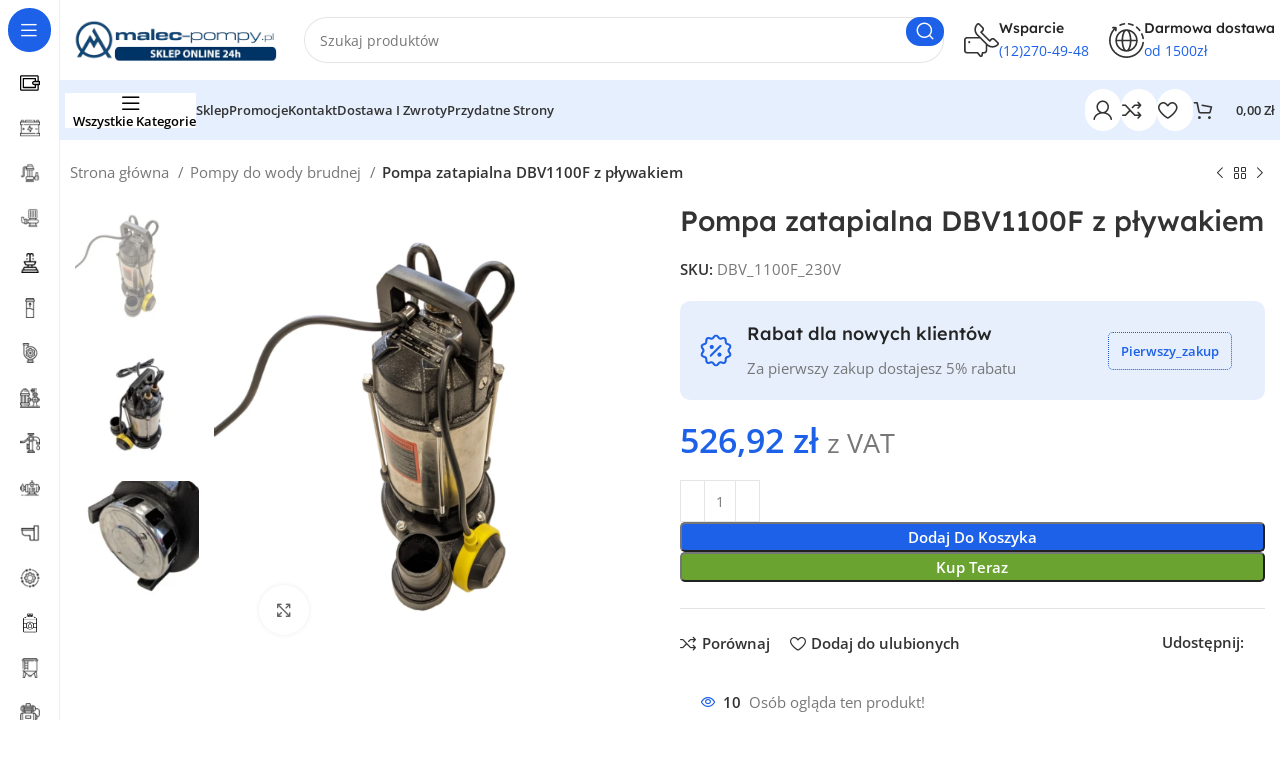

--- FILE ---
content_type: text/html; charset=UTF-8
request_url: https://sklep.malec-pompy.pl/pompa-zatapialna-dbv1100f-z-plywakiem/
body_size: 109160
content:
<!DOCTYPE html>
<html lang="pl-PL" prefix="og: https://ogp.me/ns#"> <head><script>document.seraph_accel_usbpb=document.createElement;seraph_accel_izrbpb={add:function(b,a=10){void 0===this.a[a]&&(this.a[a]=[]);this.a[a].push(b)},a:{}}</script><meta http-equiv="Content-Type" content="text/html;charset=UTF-8"> <link rel="profile" href="https://gmpg.org/xfn/11"> <link rel="pingback" href="https://sklep.malec-pompy.pl/xmlrpc.php"> <title>Pompa zatapialna DBV1100F z pływakiem - Malec-Pompy</title> <meta name="description" content="Pompa zatapialna do wody brudnej DBV1100F z pływakiem to nie tylko narzędzie, to partner, który podniesie efektywność Twoich projektów. Zamów teraz i"> <meta name="robots" content="follow, index, max-snippet:-1, max-video-preview:-1, max-image-preview:large"> <link rel="canonical" href="https://sklep.malec-pompy.pl/pompa-zatapialna-dbv1100f-z-plywakiem/"> <meta property="og:locale" content="pl_PL"> <meta property="og:type" content="product"> <meta property="og:title" content="Pompa zatapialna DBV1100F z pływakiem - Malec-Pompy"> <meta property="og:description" content="Pompa zatapialna do wody brudnej DBV1100F z pływakiem to nie tylko narzędzie, to partner, który podniesie efektywność Twoich projektów. Zamów teraz i"> <meta property="og:url" content="https://sklep.malec-pompy.pl/pompa-zatapialna-dbv1100f-z-plywakiem/"> <meta property="og:site_name" content="Malec-Pompy"> <meta property="og:updated_time" content="2025-08-07T07:54:18+00:00"> <meta property="og:image" content="https://sklep.malec-pompy.pl/wp-content/uploads/2024/01/dbv_1100f.webp"> <meta property="og:image:secure_url" content="https://sklep.malec-pompy.pl/wp-content/uploads/2024/01/dbv_1100f.webp"> <meta property="og:image:width" content="1512"> <meta property="og:image:height" content="1512"> <meta property="og:image:alt" content="Pompa zatapialna DBV1100F z pływakiem"> <meta property="og:image:type" content="image/webp"> <meta property="product:price:amount" content="526.92"> <meta property="product:price:currency" content="PLN"> <meta property="product:availability" content="instock"> <meta property="product:retailer_item_id" content="DBV_1100F_230V"> <meta name="twitter:card" content="summary_large_image"> <meta name="twitter:title" content="Pompa zatapialna DBV1100F z pływakiem - Malec-Pompy"> <meta name="twitter:description" content="Pompa zatapialna do wody brudnej DBV1100F z pływakiem to nie tylko narzędzie, to partner, który podniesie efektywność Twoich projektów. Zamów teraz i"> <meta name="twitter:image" content="https://sklep.malec-pompy.pl/wp-content/uploads/2024/01/dbv_1100f.webp"> <meta name="twitter:label1" content="Cena"> <meta name="twitter:data1" content="526,92 zł"> <meta name="twitter:label2" content="Dostępność"> <meta name="twitter:data2" content="Na stanie"> <script type="application/ld+json" class="rank-math-schema-pro">{"@context":"https://schema.org","@graph":[{"@type":"Organization","@id":"https://sklep.malec-pompy.pl/#organization","name":"Malec-Pompy"},{"@type":"WebSite","@id":"https://sklep.malec-pompy.pl/#website","url":"https://sklep.malec-pompy.pl","name":"Malec-Pompy","publisher":{"@id":"https://sklep.malec-pompy.pl/#organization"},"inLanguage":"pl-PL"},{"@type":"ImageObject","@id":"https://sklep.malec-pompy.pl/wp-content/uploads/2024/01/dbv_1100f.webp","url":"https://sklep.malec-pompy.pl/wp-content/uploads/2024/01/dbv_1100f.webp","width":"1512","height":"1512","inLanguage":"pl-PL"},{"@type":"ItemPage","@id":"https://sklep.malec-pompy.pl/pompa-zatapialna-dbv1100f-z-plywakiem/#webpage","url":"https://sklep.malec-pompy.pl/pompa-zatapialna-dbv1100f-z-plywakiem/","name":"Pompa zatapialna DBV1100F z p\u0142ywakiem - Malec-Pompy","datePublished":"2024-01-09T16:00:30+00:00","dateModified":"2025-08-07T07:54:18+00:00","isPartOf":{"@id":"https://sklep.malec-pompy.pl/#website"},"primaryImageOfPage":{"@id":"https://sklep.malec-pompy.pl/wp-content/uploads/2024/01/dbv_1100f.webp"},"inLanguage":"pl-PL"},{"@type":"Product","name":"Pompa zatapialna DBV1100F z p\u0142ywakiem - Malec-Pompy","description":"Pompa zatapialna do wody brudnej DBV1100F z p\u0142ywakiem to nie tylko narz\u0119dzie, to partner, kt\u00f3ry podniesie efektywno\u015b\u0107 Twoich projekt\u00f3w. Zam\u00f3w teraz i do\u015bwiadcz rewolucji w dziedzinie pomp zatapialnych!","sku":"DBV_1100F_230V","category":"Pompy do wody brudnej","mainEntityOfPage":{"@id":"https://sklep.malec-pompy.pl/pompa-zatapialna-dbv1100f-z-plywakiem/#webpage"},"weight":{"@type":"QuantitativeValue","unitCode":"KGM","value":"15"},"height":{"@type":"QuantitativeValue","unitCode":"CMT","value":"48"},"width":{"@type":"QuantitativeValue","unitCode":"CMT","value":"21"},"depth":{"@type":"QuantitativeValue","unitCode":"CMT","value":"28.5"},"image":[{"@type":"ImageObject","url":"https://sklep.malec-pompy.pl/wp-content/uploads/2024/01/dbv_1100f.webp","height":"1512","width":"1512"},{"@type":"ImageObject","url":"https://sklep.malec-pompy.pl/wp-content/uploads/2024/01/dbv_1100_1.webp","height":"1512","width":"1512"},{"@type":"ImageObject","url":"https://sklep.malec-pompy.pl/wp-content/uploads/2024/01/dbv_1100_2.webp","height":"1512","width":"1512"}],"offers":{"@type":"Offer","price":"526.92","priceCurrency":"PLN","priceValidUntil":"2027-12-31","availability":"https://schema.org/InStock","itemCondition":"NewCondition","url":"https://sklep.malec-pompy.pl/pompa-zatapialna-dbv1100f-z-plywakiem/","seller":{"@type":"Organization","@id":"https://sklep.malec-pompy.pl/","name":"Malec-Pompy","url":"https://sklep.malec-pompy.pl","logo":""},"priceSpecification":{"price":"526.92","priceCurrency":"PLN","valueAddedTaxIncluded":"true"}},"additionalProperty":[{"@type":"PropertyValue","name":"pa_max-wydajnosc","value":"392l/min"},{"@type":"PropertyValue","name":"pa_maksymalne-podnoszenie","value":"14m"},{"@type":"PropertyValue","name":"pa_max-cisnienie","value":"1,4atm"},{"@type":"PropertyValue","name":"pa_zasilanie","value":"230V"}],"@id":"https://sklep.malec-pompy.pl/pompa-zatapialna-dbv1100f-z-plywakiem/#richSnippet"}]}</script> <link rel="dns-prefetch" href="//www.googletagmanager.com"> <link rel="dns-prefetch" href="//fonts.googleapis.com"> <link rel="alternate" type="application/rss+xml" title="Malec-Pompy » Kanał z wpisami" href="https://sklep.malec-pompy.pl/feed/"> <link rel="alternate" type="application/rss+xml" title="Malec-Pompy » Kanał z komentarzami" href="https://sklep.malec-pompy.pl/comments/feed/"> <link rel="alternate" type="application/rss+xml" title="Malec-Pompy » Pompa zatapialna DBV1100F z pływakiem Kanał z komentarzami" href="https://sklep.malec-pompy.pl/pompa-zatapialna-dbv1100f-z-plywakiem/feed/"> <link rel="alternate" title="oEmbed (JSON)" type="application/json+oembed" href="https://sklep.malec-pompy.pl/wp-json/oembed/1.0/embed?url=https%3A%2F%2Fsklep.malec-pompy.pl%2Fpompa-zatapialna-dbv1100f-z-plywakiem%2F"> <link rel="alternate" title="oEmbed (XML)" type="text/xml+oembed" href="https://sklep.malec-pompy.pl/wp-json/oembed/1.0/embed?url=https%3A%2F%2Fsklep.malec-pompy.pl%2Fpompa-zatapialna-dbv1100f-z-plywakiem%2F&amp;format=xml">                                                                                        <link rel="preconnect" href="https://fonts.gstatic.com/" crossorigin><script src="https://sklep.malec-pompy.pl/wp-includes/js/jquery/jquery.min.js?ver=3.7.1" id="jquery-core-js" type="o/js-lzl"></script> <script src="https://sklep.malec-pompy.pl/wp-includes/js/jquery/jquery-migrate.min.js?ver=3.4.1" id="jquery-migrate-js" type="o/js-lzl"></script> <script src="https://sklep.malec-pompy.pl/wp-content/plugins/woocommerce/assets/js/jquery-blockui/jquery.blockUI.min.js?ver=2.7.0-wc.10.4.3" id="wc-jquery-blockui-js" defer data-wp-strategy="defer" type="o/js-lzl"></script> <script id="wc-add-to-cart-js-extra" type="o/js-lzl">
/* <![CDATA[ */
var wc_add_to_cart_params = {"ajax_url":"/wp-admin/admin-ajax.php","wc_ajax_url":"/?wc-ajax=%%endpoint%%","i18n_view_cart":"Zobacz koszyk","cart_url":"https://sklep.malec-pompy.pl/koszyk/","is_cart":"","cart_redirect_after_add":"no"};
//# sourceURL=wc-add-to-cart-js-extra
/* ]]> */
</script> <script src="https://sklep.malec-pompy.pl/wp-content/plugins/woocommerce/assets/js/frontend/add-to-cart.min.js?ver=10.4.3" id="wc-add-to-cart-js" defer data-wp-strategy="defer" type="o/js-lzl"></script> <script src="https://sklep.malec-pompy.pl/wp-content/plugins/woocommerce/assets/js/zoom/jquery.zoom.min.js?ver=1.7.21-wc.10.4.3" id="wc-zoom-js" defer data-wp-strategy="defer" type="o/js-lzl"></script> <script id="wc-single-product-js-extra" type="o/js-lzl">
/* <![CDATA[ */
var wc_single_product_params = {"i18n_required_rating_text":"Prosz\u0119 wybra\u0107 ocen\u0119","i18n_rating_options":["1 z 5 gwiazdek","2 z 5 gwiazdek","3 z 5 gwiazdek","4 z 5 gwiazdek","5 z 5 gwiazdek"],"i18n_product_gallery_trigger_text":"Wy\u015bwietl pe\u0142noekranow\u0105 galeri\u0119 obrazk\u00f3w","review_rating_required":"yes","flexslider":{"rtl":false,"animation":"slide","smoothHeight":true,"directionNav":false,"controlNav":"thumbnails","slideshow":false,"animationSpeed":500,"animationLoop":false,"allowOneSlide":false},"zoom_enabled":"","zoom_options":[],"photoswipe_enabled":"","photoswipe_options":{"shareEl":false,"closeOnScroll":false,"history":false,"hideAnimationDuration":0,"showAnimationDuration":0},"flexslider_enabled":""};
//# sourceURL=wc-single-product-js-extra
/* ]]> */
</script> <script src="https://sklep.malec-pompy.pl/wp-content/plugins/woocommerce/assets/js/frontend/single-product.min.js?ver=10.4.3" id="wc-single-product-js" defer data-wp-strategy="defer" type="o/js-lzl"></script> <script src="https://sklep.malec-pompy.pl/wp-content/plugins/woocommerce/assets/js/js-cookie/js.cookie.min.js?ver=2.1.4-wc.10.4.3" id="wc-js-cookie-js" defer data-wp-strategy="defer" type="o/js-lzl"></script> <script id="woocommerce-js-extra" type="o/js-lzl">
/* <![CDATA[ */
var woocommerce_params = {"ajax_url":"/wp-admin/admin-ajax.php","wc_ajax_url":"/?wc-ajax=%%endpoint%%","i18n_password_show":"Poka\u017c has\u0142o","i18n_password_hide":"Ukryj has\u0142o"};
//# sourceURL=woocommerce-js-extra
/* ]]> */
</script> <script src="https://sklep.malec-pompy.pl/wp-content/plugins/woocommerce/assets/js/frontend/woocommerce.min.js?ver=10.4.3" id="woocommerce-js" defer data-wp-strategy="defer" type="o/js-lzl"></script> <script id="WCPAY_ASSETS-js-extra" type="o/js-lzl">
/* <![CDATA[ */
var wcpayAssets = {"url":"https://sklep.malec-pompy.pl/wp-content/plugins/woocommerce-payments/dist/"};
//# sourceURL=WCPAY_ASSETS-js-extra
/* ]]> */
</script> <script src="https://www.googletagmanager.com/gtag/js?id=GT-MBGH9R3M" id="google_gtagjs-js" async type="o/js-lzl"></script> <script id="google_gtagjs-js-after" type="o/js-lzl">
/* <![CDATA[ */
window.dataLayer = window.dataLayer || [];function gtag(){dataLayer.push(arguments);}
gtag("set","linker",{"domains":["sklep.malec-pompy.pl"]});
gtag("js", new Date());
gtag("set", "developer_id.dZTNiMT", true);
gtag("config", "GT-MBGH9R3M", {"googlesitekit_post_type":"product"});
//# sourceURL=google_gtagjs-js-after
/* ]]> */
</script> <script src="https://sklep.malec-pompy.pl/wp-content/themes/woodmart/js/libs/device.min.js?ver=7.3.1" id="wd-device-library-js" type="o/js-lzl"></script> <script src="https://sklep.malec-pompy.pl/wp-content/themes/woodmart/js/scripts/global/scrollBar.min.js?ver=7.3.1" id="wd-scrollbar-js" type="o/js-lzl"></script> <link rel="https://api.w.org/" href="https://sklep.malec-pompy.pl/wp-json/"><link rel="alternate" title="JSON" type="application/json" href="https://sklep.malec-pompy.pl/wp-json/wp/v2/product/11009"><meta name="generator" content="Site Kit by Google 1.170.0"> <meta name="google-site-verification" content="gbAangqOoBIx4aIh92rlOw1B2P4EeP6HPSkiVjhpHDk"> <meta name="viewport" content="width=device-width, initial-scale=1.0, maximum-scale=1.0, user-scalable=no"> <noscript><style>.woocommerce-product-gallery{opacity:1!important}</style><style></style></noscript> <meta name="generator" content="Elementor 3.23.4; features: e_optimized_css_loading, e_font_icon_svg, additional_custom_breakpoints, e_lazyload; settings: css_print_method-external, google_font-enabled, font_display-swap">   <link rel="icon" href="https://sklep.malec-pompy.pl/wp-content/uploads/2024/03/cropped-logo-ikona-sklep-malec-pompy-1-32x32.webp" sizes="32x32"> <link rel="icon" href="https://sklep.malec-pompy.pl/wp-content/uploads/2024/03/cropped-logo-ikona-sklep-malec-pompy-1-192x192.webp" sizes="192x192"> <link rel="apple-touch-icon" href="https://sklep.malec-pompy.pl/wp-content/uploads/2024/03/cropped-logo-ikona-sklep-malec-pompy-1-180x180.webp"> <meta name="msapplication-TileImage" content="https://sklep.malec-pompy.pl/wp-content/uploads/2024/03/cropped-logo-ikona-sklep-malec-pompy-1-270x270.webp">    <noscript><style>.lzl{display:none!important;}</style></noscript><style>img.lzl,img.lzl-ing{opacity:0.01;}img.lzl-ed{transition:opacity .25s ease-in-out;}</style><style id="wp-img-auto-sizes-contain-inline-css">img:is([sizes=auto i],[sizes^="auto," i]){contain-intrinsic-size:3000px 1500px}</style><link rel="stylesheet/lzl-nc" id="hfe-widgets-style-css" href="https://sklep.malec-pompy.pl/wp-content/cache/seraphinite-accelerator/s/m/d/css/fd17bee3fdb968d7aee08afbadc04333.ff8e.css" media="all"><noscript lzl=""><link rel="stylesheet" id="hfe-widgets-style-css" href="https://sklep.malec-pompy.pl/wp-content/cache/seraphinite-accelerator/s/m/d/css/fd17bee3fdb968d7aee08afbadc04333.ff8e.css" media="all"></noscript><style id="wp-block-library-css-crit" media="all">@charset "UTF-8";@keyframes show-content-image{0%{visibility:hidden}99%{visibility:hidden}to{visibility:visible}}@keyframes turn-on-visibility{0%{opacity:0}to{opacity:1}}@keyframes turn-off-visibility{0%{opacity:1;visibility:visible}99%{opacity:0;visibility:visible}to{opacity:0;visibility:hidden}}@keyframes lightbox-zoom-in{0%{transform:translate(calc(( -100vw + var(--wp--lightbox-scrollbar-width) ) / 2 + var(--wp--lightbox-initial-left-position)),calc(-50vh + var(--wp--lightbox-initial-top-position))) scale(var(--wp--lightbox-scale))}to{transform:translate(-50%,-50%) scale(1)}}@keyframes lightbox-zoom-out{0%{transform:translate(-50%,-50%) scale(1);visibility:visible}99%{visibility:visible}to{transform:translate(calc(( -100vw + var(--wp--lightbox-scrollbar-width) ) / 2 + var(--wp--lightbox-initial-left-position)),calc(-50vh + var(--wp--lightbox-initial-top-position))) scale(var(--wp--lightbox-scale));visibility:hidden}}ol,ul{box-sizing:border-box}@keyframes overlay-menu__fade-in-animation{0%{opacity:0;transform:translateY(.5em)}to{opacity:1;transform:translateY(0)}}:root{--wp-block-synced-color:#7a00df;--wp-block-synced-color--rgb:122,0,223;--wp-bound-block-color:var(--wp-block-synced-color);--wp-editor-canvas-background:#ddd;--wp-admin-theme-color:#007cba;--wp-admin-theme-color--rgb:0,124,186;--wp-admin-theme-color-darker-10:#006ba1;--wp-admin-theme-color-darker-10--rgb:0,107,160.5;--wp-admin-theme-color-darker-20:#005a87;--wp-admin-theme-color-darker-20--rgb:0,90,135;--wp-admin-border-width-focus:2px}@media (min-resolution:192dpi){:root{--wp-admin-border-width-focus:1.5px}}:root{--wp--preset--font-size--normal:16px;--wp--preset--font-size--huge:42px}.screen-reader-text{border:0;clip-path:inset(50%);height:1px;margin:-1px;overflow:hidden;padding:0;position:absolute;width:1px;word-wrap:normal!important}.screen-reader-text:focus{background-color:#ddd;clip-path:none;color:#444;display:block;font-size:1em;height:auto;left:5px;line-height:normal;padding:15px 23px 14px;text-decoration:none;top:5px;width:auto;z-index:100000}html :where([style*=border-top-color]){border-top-style:solid}html :where([style*=border-right-color]){border-right-style:solid}html :where([style*=border-bottom-color]){border-bottom-style:solid}html :where([style*=border-left-color]){border-left-style:solid}html :where([style*=border-width]){border-style:solid}html :where([style*=border-top-width]){border-top-style:solid}html :where([style*=border-right-width]){border-right-style:solid}html :where([style*=border-bottom-width]){border-bottom-style:solid}html :where([style*=border-left-width]){border-left-style:solid}html :where(img[class*=wp-image-]){height:auto;max-width:100%}:where(figure){margin:0 0 1em}</style><link rel="stylesheet/lzl-nc" id="wp-block-library-css" href="https://sklep.malec-pompy.pl/wp-content/cache/seraphinite-accelerator/s/m/d/css/ff659c01bdcb72ab9d4d7f4d1935da95.1c8d7.css" media="all"><noscript lzl=""><link rel="stylesheet" id="wp-block-library-css" href="https://sklep.malec-pompy.pl/wp-content/cache/seraphinite-accelerator/s/m/d/css/ff659c01bdcb72ab9d4d7f4d1935da95.1c8d7.css" media="all"></noscript><style id="classic-theme-styles-inline-css"></style><link id="classic-theme-styles-inline-css-nonCrit" rel="stylesheet/lzl-nc" href="/wp-content/cache/seraphinite-accelerator/s/m/d/css/20b431ab6ecd62bdb35135b32eb9456a.100.css"><noscript lzl=""><link id="classic-theme-styles-inline-css-nonCrit" rel="stylesheet" href="/wp-content/cache/seraphinite-accelerator/s/m/d/css/20b431ab6ecd62bdb35135b32eb9456a.100.css"></noscript><style id="woocommerce-inline-inline-css">.woocommerce form .form-row .required{visibility:visible}</style><link rel="stylesheet/lzl-nc" id="hfe-style-css" href="https://sklep.malec-pompy.pl/wp-content/cache/seraphinite-accelerator/s/m/d/css/877feabf83a577d6529f8aaf796d862d.1ed.css" media="all"><noscript lzl=""><link rel="stylesheet" id="hfe-style-css" href="https://sklep.malec-pompy.pl/wp-content/cache/seraphinite-accelerator/s/m/d/css/877feabf83a577d6529f8aaf796d862d.1ed.css" media="all"></noscript><style id="elementor-frontend-css-crit" media="all">.elementor-screen-only,.screen-reader-text,.screen-reader-text span,.ui-helper-hidden-accessible{position:absolute;top:-10000em;width:1px;height:1px;margin:-1px;padding:0;overflow:hidden;clip:rect(0,0,0,0);border:0}.elementor *,.elementor :after,.elementor :before{box-sizing:border-box}.elementor a{box-shadow:none;text-decoration:none}.elementor img{height:auto;max-width:100%;border:none;border-radius:0;box-shadow:none}.elementor-widget-wrap .elementor-element.elementor-widget__width-auto,.elementor-widget-wrap .elementor-element.elementor-widget__width-initial{max-width:100%}.elementor-element{--flex-direction:initial;--flex-wrap:initial;--justify-content:initial;--align-items:initial;--align-content:initial;--gap:initial;--flex-basis:initial;--flex-grow:initial;--flex-shrink:initial;--order:initial;--align-self:initial;flex-basis:var(--flex-basis);flex-grow:var(--flex-grow);flex-shrink:var(--flex-shrink);order:var(--order);align-self:var(--align-self)}.elementor-element:where(.e-con-full,.elementor-widget){flex-direction:var(--flex-direction);flex-wrap:var(--flex-wrap);justify-content:var(--justify-content);align-items:var(--align-items);align-content:var(--align-content);gap:var(--gap)}:root{--page-title-display:block}.elementor-page-title,h1.entry-title{display:var(--page-title-display)}@keyframes eicon-spin{0%{transform:rotate(0deg)}to{transform:rotate(359deg)}}.elementor-section{position:relative}.elementor-section .elementor-container{display:flex;margin-right:auto;margin-left:auto;position:relative}@media (max-width:1024px){.elementor-section .elementor-container{flex-wrap:wrap}}.elementor-section.elementor-section-boxed>.elementor-container{max-width:1140px}.elementor-widget-wrap{position:relative;width:100%;flex-wrap:wrap;align-content:flex-start}.elementor:not(.elementor-bc-flex-widget) .elementor-widget-wrap{display:flex}.elementor-widget-wrap>.elementor-element{width:100%}.elementor-widget{position:relative}.elementor-widget:not(:last-child){margin-bottom:20px}.elementor-widget:not(:last-child).elementor-absolute,.elementor-widget:not(:last-child).elementor-widget__width-auto,.elementor-widget:not(:last-child).elementor-widget__width-initial{margin-bottom:0}.elementor-column{position:relative;min-height:1px;display:flex}.elementor-column-gap-default>.elementor-column>.elementor-element-populated{padding:10px}@media (min-width:768px){.elementor-column.elementor-col-10,.elementor-column[data-col="10"]{width:10%}.elementor-column.elementor-col-11,.elementor-column[data-col="11"]{width:11.111%}.elementor-column.elementor-col-12,.elementor-column[data-col="12"]{width:12.5%}.elementor-column.elementor-col-14,.elementor-column[data-col="14"]{width:14.285%}.elementor-column.elementor-col-16,.elementor-column[data-col="16"]{width:16.666%}.elementor-column.elementor-col-20,.elementor-column[data-col="20"]{width:20%}.elementor-column.elementor-col-25,.elementor-column[data-col="25"]{width:25%}.elementor-column.elementor-col-30,.elementor-column[data-col="30"]{width:30%}.elementor-column.elementor-col-33,.elementor-column[data-col="33"]{width:33.333%}.elementor-column.elementor-col-40,.elementor-column[data-col="40"]{width:40%}.elementor-column.elementor-col-50,.elementor-column[data-col="50"]{width:50%}.elementor-column.elementor-col-60,.elementor-column[data-col="60"]{width:60%}.elementor-column.elementor-col-66,.elementor-column[data-col="66"]{width:66.666%}.elementor-column.elementor-col-70,.elementor-column[data-col="70"]{width:70%}.elementor-column.elementor-col-75,.elementor-column[data-col="75"]{width:75%}.elementor-column.elementor-col-80,.elementor-column[data-col="80"]{width:80%}.elementor-column.elementor-col-83,.elementor-column[data-col="83"]{width:83.333%}.elementor-column.elementor-col-90,.elementor-column[data-col="90"]{width:90%}.elementor-column.elementor-col-100,.elementor-column[data-col="100"]{width:100%}}@media (max-width:767px){.elementor-reverse-mobile>.elementor-container>:first-child{order:10}.elementor-reverse-mobile>.elementor-container>:nth-child(2){order:9}.elementor-reverse-mobile>.elementor-container>:nth-child(3){order:8}.elementor-reverse-mobile>.elementor-container>:nth-child(4){order:7}.elementor-reverse-mobile>.elementor-container>:nth-child(5){order:6}.elementor-reverse-mobile>.elementor-container>:nth-child(6){order:5}.elementor-reverse-mobile>.elementor-container>:nth-child(7){order:4}.elementor-reverse-mobile>.elementor-container>:nth-child(8){order:3}.elementor-reverse-mobile>.elementor-container>:nth-child(9){order:2}.elementor-reverse-mobile>.elementor-container>:nth-child(10){order:1}.elementor-column{width:100%}}.elementor-element .elementor-widget-container{transition:background .3s,border .3s,border-radius .3s,box-shadow .3s,transform var(--e-transform-transition-duration,.4s)}.elementor-icon{display:inline-block;line-height:1;transition:all .3s;color:#69727d;font-size:50px;text-align:center}.elementor-icon:hover{color:#69727d}.elementor-icon i,.elementor-icon svg{width:1em;height:1em;position:relative;display:block}.elementor-icon i:before,.elementor-icon svg:before{position:absolute;left:50%;transform:translateX(-50%)}.elementor-element,.elementor-lightbox{--swiper-theme-color:#000;--swiper-navigation-size:44px;--swiper-pagination-bullet-size:6px;--swiper-pagination-bullet-horizontal-gap:6px}@media (max-width:767px){.elementor .elementor-hidden-mobile,.elementor .elementor-hidden-phone{display:none}}@keyframes e-contact-buttons-typing-jump{0%{bottom:0}20%{bottom:5px}40%{bottom:0}}@keyframes e-contact-buttons-appear{0%{height:0;opacity:0;visibility:hidden}to{height:auto;opacity:1;visibility:visible}}@keyframes e-contact-buttons-disappear{0%{display:inline-flex}to{display:none}}@keyframes e-contact-buttons-close{0%,99.99%{visibility:visible;opacity:1}to{visibility:hidden;opacity:0;transform:none}}</style><link rel="stylesheet/lzl-nc" id="elementor-frontend-css" href="https://sklep.malec-pompy.pl/wp-content/cache/seraphinite-accelerator/s/m/d/css/a9e2926b66640ce1b7b01bb15fab08ac.32556.css" media="all"><noscript lzl=""><link rel="stylesheet" id="elementor-frontend-css" href="https://sklep.malec-pompy.pl/wp-content/cache/seraphinite-accelerator/s/m/d/css/a9e2926b66640ce1b7b01bb15fab08ac.32556.css" media="all"></noscript><style id="swiper-css-crit" media="all">:root{--swiper-theme-color:#007aff}:root{--swiper-navigation-size:44px}@keyframes swiper-preloader-spin{0%{transform:rotate(0deg)}100%{transform:rotate(360deg)}}</style><link rel="stylesheet/lzl-nc" id="swiper-css" href="https://sklep.malec-pompy.pl/wp-content/cache/seraphinite-accelerator/s/m/d/css/777ab50de32b06a8dc10e482e6c5c404.35b1.css" media="all"><noscript lzl=""><link rel="stylesheet" id="swiper-css" href="https://sklep.malec-pompy.pl/wp-content/cache/seraphinite-accelerator/s/m/d/css/777ab50de32b06a8dc10e482e6c5c404.35b1.css" media="all"></noscript><style id="elementor-post-10-css-crit" media="all">.elementor-kit-10{--e-global-color-primary:#6ec1e4;--e-global-color-secondary:#54595f;--e-global-color-text:#7a7a7a;--e-global-color-accent:#61ce70;--e-global-typography-primary-font-family:"Roboto";--e-global-typography-primary-font-weight:600;--e-global-typography-secondary-font-family:"Roboto Slab";--e-global-typography-secondary-font-weight:400;--e-global-typography-text-font-family:"Roboto";--e-global-typography-text-font-weight:400;--e-global-typography-accent-font-family:"Roboto";--e-global-typography-accent-font-weight:500}.elementor-section.elementor-section-boxed>.elementor-container{max-width:1140px}.elementor-widget:not(:last-child){margin-block-end:20px}.elementor-element{--widgets-spacing:20px 20px}h1.entry-title{display:var(--page-title-display)}@media (max-width:1024px){.elementor-section.elementor-section-boxed>.elementor-container{max-width:1024px}}@media (max-width:767px){.elementor-section.elementor-section-boxed>.elementor-container{max-width:767px}}</style><link rel="stylesheet/lzl-nc" id="elementor-post-10-css" href="https://sklep.malec-pompy.pl/wp-content/cache/seraphinite-accelerator/s/m/d/css/1aa9fe598faa4efeaaa94dfb51940ac8.dd.css" media="all"><noscript lzl=""><link rel="stylesheet" id="elementor-post-10-css" href="https://sklep.malec-pompy.pl/wp-content/cache/seraphinite-accelerator/s/m/d/css/1aa9fe598faa4efeaaa94dfb51940ac8.dd.css" media="all"></noscript><style id="elementor-pro-css-crit" media="all">[data-elementor-type=popup] .elementor-section-wrap:not(:empty)+#elementor-add-new-section,[data-elementor-type=popup]:not(.elementor-edit-area){display:none}</style><link rel="stylesheet/lzl-nc" id="elementor-pro-css" href="https://sklep.malec-pompy.pl/wp-content/cache/seraphinite-accelerator/s/m/d/css/955a841fdf3adcce2824be4e1ab9f651.2b81.css" media="all"><noscript lzl=""><link rel="stylesheet" id="elementor-pro-css" href="https://sklep.malec-pompy.pl/wp-content/cache/seraphinite-accelerator/s/m/d/css/955a841fdf3adcce2824be4e1ab9f651.2b81.css" media="all"></noscript><link rel="stylesheet/lzl-nc" id="flexible-shipping-free-shipping-css" href="https://sklep.malec-pompy.pl/wp-content/cache/seraphinite-accelerator/s/m/d/css/6a1324aa32e3966fa5cc8c3932304b39.31e.css" media="all"><noscript lzl=""><link rel="stylesheet" id="flexible-shipping-free-shipping-css" href="https://sklep.malec-pompy.pl/wp-content/cache/seraphinite-accelerator/s/m/d/css/6a1324aa32e3966fa5cc8c3932304b39.31e.css" media="all"></noscript><style id="bootstrap-css-crit" media="all">.container,.container-fluid{width:100%;padding-right:15px;padding-left:15px;margin-right:auto;margin-left:auto}.row{display:flex;flex-wrap:wrap;margin-right:-15px;margin-left:-15px}.col,.col-1,.col-10,.col-11,.col-12,.col-2,.col-20_0,.col-3,.col-4,.col-5,.col-6,.col-7,.col-8,.col-9,.col-auto,.col-lg,.col-lg-1,.col-lg-10,.col-lg-11,.col-lg-12,.col-lg-2,.col-lg-20_0,.col-lg-3,.col-lg-4,.col-lg-5,.col-lg-6,.col-lg-7,.col-lg-8,.col-lg-9,.col-lg-auto,.col-md,.col-md-1,.col-md-10,.col-md-11,.col-md-12,.col-md-2,.col-md-20_0,.col-md-3,.col-md-4,.col-md-5,.col-md-6,.col-md-7,.col-md-8,.col-md-9,.col-md-auto,.col-sm,.col-sm-1,.col-sm-10,.col-sm-11,.col-sm-12,.col-sm-2,.col-sm-3,.col-sm-4,.col-sm-5,.col-sm-6,.col-sm-7,.col-sm-8,.col-sm-9,.col-sm-auto,.col-xl,.col-xl-1,.col-xl-10,.col-xl-11,.col-xl-12,.col-xl-2,.col-xl-3,.col-xl-4,.col-xl-5,.col-xl-6,.col-xl-7,.col-xl-8,.col-xl-9,.col-xl-auto{position:relative;width:100%;min-height:1px;padding-right:15px;padding-left:15px}.col-1{flex:0 0 8.333333%;max-width:8.333333%}.col-2{flex:0 0 16.666667%;max-width:16.666667%}.col-3{flex:0 0 25%;max-width:25%}.col-4{flex:0 0 33.333333%;max-width:33.333333%}.col-5{flex:0 0 41.666667%;max-width:41.666667%}.col-6{flex:0 0 50%;max-width:50%}.col-7{flex:0 0 58.333333%;max-width:58.333333%}.col-8{flex:0 0 66.666667%;max-width:66.666667%}.col-9{flex:0 0 75%;max-width:75%}.col-10{flex:0 0 83.333333%;max-width:83.333333%}.col-11{flex:0 0 91.666667%;max-width:91.666667%}.col-12{flex:0 0 100%;max-width:100%}@media (min-width:1025px){.col-lg-1{flex:0 0 8.333333%;max-width:8.333333%}.col-lg-2{flex:0 0 16.666667%;max-width:16.666667%}.col-lg-3{flex:0 0 25%;max-width:25%}.col-lg-4{flex:0 0 33.333333%;max-width:33.333333%}.col-lg-5{flex:0 0 41.666667%;max-width:41.666667%}.col-lg-6{flex:0 0 50%;max-width:50%}.col-lg-7{flex:0 0 58.333333%;max-width:58.333333%}.col-lg-8{flex:0 0 66.666667%;max-width:66.666667%}.col-lg-9{flex:0 0 75%;max-width:75%}.col-lg-10{flex:0 0 83.333333%;max-width:83.333333%}.col-lg-11{flex:0 0 91.666667%;max-width:91.666667%}.col-lg-12{flex:0 0 100%;max-width:100%}.order-lg-first{order:-1}.order-lg-last{order:13}}.align-items-start{align-items:flex-start!important}</style><link rel="stylesheet/lzl-nc" id="bootstrap-css" href="https://sklep.malec-pompy.pl/wp-content/cache/seraphinite-accelerator/s/m/d/css/1c899a1323434a65ea83d63902ce8107.93a.css" media="all"><noscript lzl=""><link rel="stylesheet" id="bootstrap-css" href="https://sklep.malec-pompy.pl/wp-content/cache/seraphinite-accelerator/s/m/d/css/1c899a1323434a65ea83d63902ce8107.93a.css" media="all"></noscript><style id="woodmart-style-css-crit" media="all">:root{--wd-text-line-height:1.6;--wd-brd-radius:.001px;--wd-form-height:42px;--wd-form-color:inherit;--wd-form-placeholder-color:inherit;--wd-form-bg:transparent;--wd-form-brd-color:rgba(0,0,0,.1);--wd-form-brd-color-focus:rgba(0,0,0,.15);--wd-form-chevron:url("[data-uri]");--btn-height:42px;--btn-transform:uppercase;--btn-font-weight:600;--btn-font-family:inherit;--btn-font-style:unset;--wd-main-bgcolor:#fff;--wd-scroll-w:.001px;--wd-admin-bar-h:.001px;--wd-tags-mb:20px;--wd-block-spacing:20px;--wd-header-banner-mt:.001px;--wd-sticky-nav-w:.001px;--color-white:#fff;--color-gray-100:#f7f7f7;--color-gray-200:#f1f1f1;--color-gray-300:#bbb;--color-gray-400:#a5a5a5;--color-gray-500:#777;--color-gray-600:#666;--color-gray-700:#555;--color-gray-800:#333;--color-gray-900:#242424;--bgcolor-black-rgb:0,0,0;--bgcolor-white-rgb:255,255,255;--bgcolor-white:#fff;--bgcolor-gray-100:#f7f7f7;--bgcolor-gray-200:#f7f7f7;--bgcolor-gray-300:#f1f1f1;--bgcolor-gray-400:rgba(187,187,187,.4);--brdcolor-gray-200:rgba(0,0,0,.075);--brdcolor-gray-300:rgba(0,0,0,.105);--brdcolor-gray-400:rgba(0,0,0,.12);--brdcolor-gray-500:rgba(0,0,0,.2)}html,body,div,span,applet,object,iframe,h1,h2,h3,h4,h5,h6,p,blockquote,pre,a,abbr,acronym,address,big,cite,code,del,dfn,em,img,ins,kbd,q,s,samp,small,strike,strong,sub,sup,tt,var,b,u,i,center,dl,dt,dd,ol,ul,li,fieldset,form,label,legend,table,caption,tbody,tfoot,thead,tr,th,td,article,aside,canvas,details,embed,figure,figcaption,footer,header,hgroup,menu,nav,output,ruby,section,summary,time,mark,audio,video{margin:0;padding:0;border:0;vertical-align:baseline;font:inherit;font-size:100%}*,*:before,*:after{-webkit-box-sizing:border-box;-moz-box-sizing:border-box;box-sizing:border-box}html{line-height:1;-webkit-text-size-adjust:100%;-webkit-tap-highlight-color:transparent;font-family:sans-serif;overflow-x:hidden}ol,ul{list-style:none;margin-bottom:var(--list-mb);padding-left:var(--li-pl);--list-mb:20px;--li-mb:10px;--li-pl:17px}a img{border:none}article,aside,details,figcaption,figure,footer,header,hgroup,main,menu,nav,section,summary{display:block}a,button,input{touch-action:manipulation}button,input,optgroup,select,textarea{margin:0;color:inherit;font:inherit}button{overflow:visible}button,html input[type=button],input[type=reset],input[type=submit]{cursor:pointer;-webkit-appearance:button}button::-moz-focus-inner,input::-moz-focus-inner{padding:0;padding:0;border:0;border:0}body{margin:0;background-color:#fff;color:var(--wd-text-color);text-rendering:optimizeLegibility;font-weight:var(--wd-text-font-weight);font-style:var(--wd-text-font-style);font-size:var(--wd-text-font-size);font-family:var(--wd-text-font);-webkit-font-smoothing:antialiased;-moz-osx-font-smoothing:grayscale;line-height:var(--wd-text-line-height);--wd-header-h:calc(var(--wd-top-bar-h) + var(--wd-header-general-h) + var(--wd-header-bottom-h));--wd-header-sticky-h:calc(var(--wd-top-bar-sticky-h) + var(--wd-header-general-sticky-h) + var(--wd-header-bottom-sticky-h) + var(--wd-header-clone-h))}@supports (overflow:clip){body{overflow:clip}}:is(body){height:auto}p{margin-bottom:var(--wd-tags-mb)}a{color:var(--wd-link-color);text-decoration:none;transition:all .25s ease}a:is(:hover,:focus,:active){outline:none;text-decoration:none}a:hover{color:var(--wd-link-color-hover)}a:focus{outline:none}label{display:block;margin-bottom:5px;color:var(--wd-title-color);vertical-align:middle;font-weight:400}em{font-style:italic}.required{border:none;color:#e01020;font-size:16px;line-height:1}strong,b{font-weight:600}small{font-size:80%}img{max-width:100%;height:auto;border:0;vertical-align:middle}svg:not(:root){overflow:hidden}h1{font-size:28px}h2{font-size:24px}h3{font-size:22px}h4{font-size:18px}h5{font-size:16px}h6{font-size:12px}legend,h1,h2,h3,h4,h5,h6,.title{display:block;margin-bottom:var(--wd-tags-mb);color:var(--wd-title-color);text-transform:var(--wd-title-transform);font-weight:var(--wd-title-font-weight);font-style:var(--wd-title-font-style);font-family:var(--wd-title-font);line-height:1.4}.wd-entities-title{display:block;color:var(--wd-entities-title-color);word-wrap:break-word;font-weight:var(--wd-entities-title-font-weight);font-style:var(--wd-entities-title-font-style);font-family:var(--wd-entities-title-font);text-transform:var(--wd-entities-title-transform);line-height:1.4}a.wd-entities-title:hover,.wd-entities-title a:hover{color:var(--wd-entities-title-color-hover)}li{margin-bottom:var(--li-mb)}li:last-child{margin-bottom:0}li>ul,li>ol{margin-top:var(--li-mb);margin-bottom:0}ul{list-style:disc}.unordered-list,.wd-sub-menu,.textwidget .menu,.unordered-list ul,.wd-sub-menu ul,.textwidget .menu ul,.unordered-list ol,.wd-sub-menu ol,.textwidget .menu ol,.wd-nav,nav[class*=-pagination] ul{list-style:none;--li-pl:0}.wd-sub-menu,.wd-sub-menu ul,.wd-sub-menu ol,.wd-nav,nav[class*=-pagination] ul{--list-mb:0;--li-mb:0}.text-right{--text-align:right;text-align:right;--content-align:flex-end}.text-left{--text-align:left;text-align:left;--content-align:flex-start}.wd-fontsize-xs{font-size:14px}.wd-fontsize-m{font-size:18px}.wd-fontsize-l{font-size:22px}.wd-items-top{align-items:flex-start}.wd-items-middle{align-items:center}.wd-justify-left{justify-content:flex-start}[class*=color-scheme-light]{--color-white:#000;--color-gray-100:rgba(255,255,255,.1);--color-gray-200:rgba(255,255,255,.2);--color-gray-300:rgba(255,255,255,.5);--color-gray-400:rgba(255,255,255,.6);--color-gray-500:rgba(255,255,255,.7);--color-gray-600:rgba(255,255,255,.8);--color-gray-700:rgba(255,255,255,.9);--color-gray-800:#fff;--color-gray-900:#fff;--bgcolor-black-rgb:255,255,255;--bgcolor-white-rgb:0,0,0;--bgcolor-white:#0f0f0f;--bgcolor-gray-100:#0a0a0a;--bgcolor-gray-200:#121212;--bgcolor-gray-300:#141414;--bgcolor-gray-400:#171717;--brdcolor-gray-200:rgba(255,255,255,.1);--brdcolor-gray-300:rgba(255,255,255,.15);--brdcolor-gray-400:rgba(255,255,255,.25);--brdcolor-gray-500:rgba(255,255,255,.3);--wd-text-color:rgba(255,255,255,.8);--wd-title-color:#fff;--wd-widget-title-color:var(--wd-title-color);--wd-entities-title-color:#fff;--wd-entities-title-color-hover:rgba(255,255,255,.8);--wd-link-color:rgba(255,255,255,.9);--wd-link-color-hover:#fff;--wd-form-brd-color:rgba(255,255,255,.2);--wd-form-brd-color-focus:rgba(255,255,255,.3);--wd-form-placeholder-color:rgba(255,255,255,.6);--wd-form-chevron:url("[data-uri]");--wd-main-bgcolor:#1a1a1a;color:var(--wd-text-color)}.color-scheme-dark{--color-white:#fff;--color-gray-100:#f7f7f7;--color-gray-200:#f1f1f1;--color-gray-300:#bbb;--color-gray-400:#a5a5a5;--color-gray-500:#777;--color-gray-600:#666;--color-gray-700:#555;--color-gray-800:#333;--color-gray-900:#242424;--bgcolor-black-rgb:0,0,0;--bgcolor-white-rgb:255,255,255;--bgcolor-white:#fff;--bgcolor-gray-100:#f7f7f7;--bgcolor-gray-200:#f7f7f7;--bgcolor-gray-300:#f1f1f1;--bgcolor-gray-400:rgba(187,187,187,.4);--brdcolor-gray-200:rgba(0,0,0,.075);--brdcolor-gray-300:rgba(0,0,0,.105);--brdcolor-gray-400:rgba(0,0,0,.12);--brdcolor-gray-500:rgba(0,0,0,.2);--wd-text-color:#777;--wd-title-color:#242424;--wd-entities-title-color:#333;--wd-entities-title-color-hover:rgba(51,51,51,.65);--wd-link-color:#333;--wd-link-color-hover:#242424;--wd-form-brd-color:rgba(0,0,0,.1);--wd-form-brd-color-focus:rgba(0,0,0,.15);--wd-form-placeholder-color:#777;color:var(--wd-text-color)}[class*=color-scheme-hover]{transition:all .25s ease}[class*=color-scheme-hover] .title{transition:all .25s ease}.color-primary{color:var(--wd-primary-color)}.color-title{color:var(--wd-title-color)}.cursor-pointer{cursor:pointer}.wd-fill{position:absolute;inset:0}.set-mb-s{--margin-bottom:10px}.set-mb-s>*{margin-bottom:var(--margin-bottom)}.set-cont-mb-s{--wd-tags-mb:10px}.reset-last-child>*:last-child{margin-bottom:0}@keyframes wd-rotate{100%{transform:rotate(360deg)}}@keyframes wd-fadeIn{from{opacity:0}to{opacity:1}}@keyframes wd-fadeOut{from{opacity:1}to{opacity:0}}@keyframes wd-fadeInBottomShort{from{transform:translate3d(0,20px,0)}to{transform:none}}@keyframes wd-ShakePrev{25%{transform:translate3d(0px,0,0)}50%{transform:translate3d(3px,0,0)}75%{transform:translate3d(-3px,0,0)}}@keyframes wd-ShakeNext{25%{transform:translate3d(0px,0,0)}50%{transform:translate3d(-3px,0,0)}75%{transform:translate3d(3px,0,0)}}@keyframes wd-FadeInLoader{from{opacity:0}to{opacity:.8}}input[type=email],input[type=search],input[type=number],input[type=url],input[type=tel],input[type=text],input[type=password],textarea,select{-webkit-appearance:none;-moz-appearance:none;appearance:none}input[type=email],input[type=date],input[type=search],input[type=number],input[type=text],input[type=tel],input[type=url],input[type=password],textarea,select{padding:0 15px;max-width:100%;width:100%;height:var(--wd-form-height);border:var(--wd-form-brd-width) solid var(--wd-form-brd-color);border-radius:var(--wd-form-brd-radius);background-color:var(--wd-form-bg);box-shadow:none;color:var(--wd-form-color);vertical-align:middle;font-size:14px;transition:border-color .5s ease}input[type=email]:focus,input[type=date]:focus,input[type=search]:focus,input[type=number]:focus,input[type=text]:focus,input[type=tel]:focus,input[type=url]:focus,input[type=password]:focus,textarea:focus,select:focus{outline:none;border-color:var(--wd-form-brd-color-focus);transition:border-color .4s ease}::-webkit-input-placeholder{color:var(--wd-form-placeholder-color)}::-moz-placeholder{color:var(--wd-form-placeholder-color)}:-moz-placeholder{color:var(--wd-form-placeholder-color)}input[type=radio],input[type=checkbox]{box-sizing:border-box;margin-top:0;padding:0;vertical-align:middle;margin-inline-end:5px}input[type=search]{box-sizing:content-box;-webkit-appearance:textfield}input[type=search]::-webkit-search-cancel-button,input[type=search]::-webkit-search-decoration{-webkit-appearance:none}input[type=number]{padding:0;text-align:center}input[type=number]::-webkit-inner-spin-button,input[type=number]::-webkit-outer-spin-button{height:auto}input[type=date]::-webkit-inner-spin-button{display:none}input[type=date]::-webkit-calendar-picker-indicator{opacity:0}input[type=date]::-webkit-clear-button{position:relative;right:5px;width:30px;opacity:.4;filter:grayscale(100%)}[class*=color-scheme-light] input[type=date]::-webkit-clear-button{opacity:.6;filter:grayscale(100%) invert(100%) saturate(800%)}html:not(.browser-Firefox) input[type=date]{background:no-repeat url("[data-uri]") right 15px top 50%;background-size:auto 14px}html:not(.browser-Firefox) [class*=color-scheme-light] input[type=date]{background-image:url("[data-uri]")}select{padding-right:30px;background-image:var(--wd-form-chevron);background-position:right 10px top 50%;background-size:auto 18px;background-repeat:no-repeat}select option{background-color:var(--bgcolor-white)}input:-webkit-autofill{border-color:var(--wd-form-brd-color);-webkit-box-shadow:0 0 0 1000px var(--wd-form-bg) inset;-webkit-text-fill-color:var(--wd-form-color)}input:focus:-webkit-autofill{border-color:var(--wd-form-brd-color-focus)}:is(.btn,.button,button,[type=submit],[type=button]){padding:5px 20px;min-height:var(--btn-height);font-size:13px;position:relative;display:inline-flex;align-items:center;justify-content:center;outline:none;border:0px solid transparent;border-radius:0;box-shadow:none;vertical-align:middle;text-align:center;text-decoration:none;text-transform:var(--btn-transform);text-shadow:none;font-weight:var(--btn-font-weight);font-family:var(--btn-font-family);font-style:var(--btn-font-style);line-height:1.2;cursor:pointer;transition:color .25s ease,background-color .25s ease,border-color .25s ease,box-shadow .25s ease,opacity .25s ease;color:var(--btn-color,#3e3e3e);background-color:var(--btn-bgcolor,#f3f3f3)}:is(.btn,.button,button,[type=submit],[type=button]):hover{color:var(--btn-color-hover,#3e3e3e);background-color:var(--btn-bgcolor-hover,#e0e0e0)}button[disabled],input[disabled]{opacity:.6!important;cursor:default}[class*=wd-grid]{--wd-col:var(--wd-col-lg,12);--wd-gap:var(--wd-gap-lg,30px);display:grid;grid-template-columns:repeat(var(--wd-col),1fr);gap:var(--wd-gap)}[class*=wd-spacing-]:not(:where([class*=wd-grid])){margin-right:calc(( var(--wd-sp) / 2 ) * -1);margin-left:calc(( var(--wd-sp) / 2 ) * -1);--wd-sp:.001px}[class*=wd-spacing-]:not(:where([class*=wd-grid]))>[class*=col]{margin-bottom:var(--wd-sp);padding-right:calc(var(--wd-sp) / 2);padding-left:calc(var(--wd-sp) / 2)}.elementor-default [class*=wd-spacing-]:not(:where([class*=wd-grid])){margin-bottom:calc(var(--wd-sp) * -1)}.wd-scroll-content{overflow:hidden;overflow-y:auto;-webkit-overflow-scrolling:touch;max-height:50vh;scrollbar-width:thin}.wd-dropdown{position:absolute;top:100%;left:0;z-index:380;margin-top:15px;margin-right:0;margin-left:calc(var(--nav-gap,.001px) / 2 * -1);background-color:var(--bgcolor-white);background-position:bottom right;background-clip:border-box;background-repeat:no-repeat;box-shadow:0 0 3px rgba(0,0,0,.15);text-align:left;border-radius:var(--wd-brd-radius);visibility:hidden;opacity:0;transition:opacity .4s cubic-bezier(.19,1,.22,1),visibility .4s cubic-bezier(.19,1,.22,1),transform .4s cubic-bezier(.19,1,.22,1);transform:translateY(15px) translateZ(0);pointer-events:none}.wd-dropdown:after{content:"";position:absolute;inset-inline:0;bottom:100%;height:15px}.wd-event-hover:hover>.wd-dropdown,.wd-event-click.wd-opened>.wd-dropdown,.wd-dropdown.wd-opened{visibility:visible;opacity:1;transform:none!important;pointer-events:visible;pointer-events:unset}.wd-dropdown-menu{min-height:min(var(--wd-dropdown-height),var(--wd-content-h,var(--wd-dropdown-height)));width:var(--wd-dropdown-width);background-image:var(--wd-dropdown-bg-img)}.wd-dropdown-menu.wd-design-default{padding:12px 20px;--wd-dropdown-width:220px}.wd-dropdown-menu.wd-design-default>.container{padding:0;width:auto}.wd-side-hidden{position:fixed;inset-block:var(--wd-admin-bar-h) 0;z-index:500;overflow:hidden;overflow-y:auto;-webkit-overflow-scrolling:touch;width:340px;background-color:var(--bgcolor-white);transition:transform .5s cubic-bezier(.19,1,.22,1)}.wd-side-hidden.wd-left{right:auto;left:0;transform:translate3d(-100%,0,0)}.wd-side-hidden.wd-right{right:0;left:auto;transform:translate3d(100%,0,0)}.wd-sub-menu{--sub-menu-color:#848484;--sub-menu-color-hover:var(--wd-primary-color)}.wd-sub-menu li{position:relative}.wd-sub-menu li>a{position:relative;display:flex;align-items:center;padding-top:8px;padding-bottom:8px;color:var(--sub-menu-color);font-size:14px;line-height:1.3}.wd-sub-menu li>a:hover{color:var(--sub-menu-color-hover)}[class*=color-scheme-light] .wd-sub-menu{--sub-menu-color:rgba(255,255,255,.6);--sub-menu-color-hover:#fff}.wd-nav-img,.mega-menu-list img{display:inline-block;margin-right:7px;max-height:18px;width:auto!important}.wd-nav{--nav-gap:20px;display:inline-flex;flex-wrap:wrap;justify-content:var(--text-align);text-align:left;gap:1px var(--nav-gap)}.wd-nav>li{position:relative}.wd-nav>li>a{position:relative;display:flex;align-items:center;flex-direction:row;text-transform:uppercase;font-weight:600;font-size:13px;line-height:1.2}.wd-nav>li:is(.wd-has-children,.menu-item-has-children)>a:after{margin-left:4px;font-weight:400;font-style:normal;font-size:clamp(6px,50%,18px);order:3;content:"";font-family:"woodmart-font"}.wd-nav[class*=wd-style-]{--nav-color:#333;--nav-color-hover:rgba(51,51,51,.7);--nav-color-active:rgba(51,51,51,.7);--nav-chevron-color:rgba(82,82,82,.45)}.wd-nav[class*=wd-style-]>li>a{color:var(--nav-color)}.wd-nav[class*=wd-style-]>li:hover>a{color:var(--nav-color-hover)}.wd-nav[class*=wd-style-]>li:is(.current-menu-item,.wd-active,.active)>a{color:var(--nav-color-active)}.wd-nav[class*=wd-style-]>li:is(.wd-has-children,.menu-item-has-children)>a:after{color:var(--nav-chevron-color)}.wd-nav.wd-style-bg{--nav-color-hover:var(--wd-primary-color)!important;--nav-gap:5px}.wd-nav.wd-style-bg>li>a{padding-inline:12px}.wd-nav.wd-style-bg>li>a span,.wd-nav.wd-style-bg>li>a:after{z-index:2}.wd-nav.wd-style-bg>li>a:before{content:"";position:absolute;inset:0;visibility:hidden;opacity:0;border-radius:40px;background-color:var(--wd-primary-color);transition:all .25s ease}.wd-nav.wd-style-bg>li:is(:hover,.current-menu-item,.wd-active,.active)>a{color:var(--nav-color-hover)}.wd-nav.wd-style-bg>li:is(:hover,.current-menu-item,.wd-active,.active)>a:before{visibility:visible;opacity:.25}.wd-nav[class*=wd-style-underline] .nav-link-text{position:relative;display:inline-block;padding-block:1px;line-height:1.2}.wd-nav[class*=wd-style-underline] .nav-link-text:after{content:"";position:absolute;top:100%;left:0;width:0;height:2px;background-color:var(--wd-primary-color);transition:width .4s cubic-bezier(.19,1,.22,1)}.wd-nav[class*=wd-style-underline]>li:is(:hover,.current-menu-item,.wd-active,.active)>a .nav-link-text:after{width:100%}@keyframes wd-fadeInTooltip{from{opacity:0}to{opacity:.9}}@keyframes wd-fadeInUpBig{from{transform:translate3d(0,100%,0)}to{transform:none}}@keyframes wd-fadeOutDownBig{from{transform:none}to{transform:translate3d(0,100%,0)}}.wd-close-side{position:fixed;z-index:400;visibility:hidden;background-color:rgba(0,0,0,.7);opacity:0;transition:opacity .5s cubic-bezier(.19,1,.22,1),visibility 0s cubic-bezier(.19,1,.22,1) .5s,z-index 0s cubic-bezier(.19,1,.22,1) .5s,top 0s cubic-bezier(.19,1,.22,1) .5s}.wd-close-side[class*=wd-location-header]{z-index:389;top:calc(var(--wd-admin-bar-h) + var(--wd-header-banner-h,.001px))}nav[class*=-pagination] a:hover{background-color:var(--bgcolor-gray-300)}.wd-action-btn{display:inline-flex;vertical-align:middle;--action-btn-color:var(--color-gray-800);--action-btn-hover-color:var(--color-gray-500)}.wd-action-btn>a{display:inline-flex;align-items:center;justify-content:center;color:var(--action-btn-color);cursor:pointer}.wd-action-btn>a:hover{color:var(--action-btn-hover-color)}.wd-action-btn>a:before{transition:opacity .15s ease;font-family:"woodmart-font"}.wd-action-btn>a:after{position:absolute;top:calc(50% - .5em);left:0;opacity:0;transition:opacity .2s ease;content:"";display:inline-block;width:1em;height:1em;border:1px solid rgba(0,0,0,0);border-left-color:var(--color-gray-900);border-radius:50%;vertical-align:middle}.wd-action-btn.wd-style-text>a{position:relative;font-weight:600;line-height:1}.wd-action-btn.wd-style-text>a:before{margin-inline-end:.3em;font-size:110%;font-weight:400}.wd-action-btn:empty{display:none}.wd-compare-icon>a:before{content:""}.wd-wishlist-icon>a:before{content:""}.wd-cross-icon>a:before{content:""}.wd-heading{display:flex;flex:0 0 auto;align-items:center;justify-content:flex-end;gap:10px;padding:20px 15px;border-bottom:1px solid var(--brdcolor-gray-300)}.wd-heading .title{flex:1 1 auto;margin-bottom:0;font-size:130%}.wd-heading .wd-action-btn{flex:0 0 auto}.wd-heading .wd-action-btn.wd-style-text>a{height:25px}:is(.widget,.wd-widget,div[class^=vc_wp]){line-height:1.4;--wd-link-color:var(--color-gray-500);--wd-link-color-hover:var(--color-gray-800)}:is(.widget,.wd-widget,div[class^=vc_wp])>:is(ul,ol){margin-top:0}:is(.widget,.wd-widget,div[class^=vc_wp]) :is(ul,ol){list-style:none;--list-mb:0;--li-mb:15px;--li-pl:0}.widget{margin-bottom:30px;padding-bottom:30px;border-bottom:1px solid var(--brdcolor-gray-300)}.widget:last-child{margin-bottom:0;padding-bottom:0;border-bottom:none}.website-wrapper{position:relative;background-color:var(--wd-main-bgcolor)}.main-page-wrapper{margin-top:-40px;padding-top:40px;min-height:50vh;background-color:var(--wd-main-bgcolor)}.site-content{margin-bottom:40px}.container{max-width:var(--wd-container-w)}.btn.btn-color-primary{color:#fff;background-color:var(--wd-primary-color)}.btn.btn-color-primary:hover{color:#fff;box-shadow:inset 0 0 200px rgba(0,0,0,.1)}.btn-style-link.btn-color-primary{color:var(--color-gray-800);border-color:var(--wd-primary-color)}.btn-style-link.btn-color-primary:hover{color:var(--color-gray-800);opacity:.6;border-color:var(--wd-primary-color)}.btn-size-small{padding:5px 14px;min-height:36px;font-size:12px}.btn.btn-style-link{min-height:unset;padding:0;border-width:2px;border-style:solid;border-top:none;border-right:none;border-left:none;background-color:transparent!important}.btn.btn-style-link:hover{background-color:transparent!important;box-shadow:none}.searchform[class*=wd-style-with-bg] .searchsubmit{color:#fff;background-color:var(--wd-primary-color)}.searchform[class*=wd-style-with-bg] .searchsubmit:hover{color:#fff;box-shadow:inset 0 0 200px rgba(0,0,0,.1)}.searchform.wd-style-with-bg-2 .searchsubmit{inset-inline-end:calc(var(--wd-form-brd-width) + 3px);width:calc(var(--wd-search-btn-w) - ( ( var(--wd-form-brd-width) + 3px ) * 2 ));inset-block:calc(var(--wd-form-brd-width) + 3px);border-radius:var(--wd-form-brd-radius)}.searchform.wd-style-with-bg-2 .searchsubmit:after{font-size:calc(var(--wd-form-height) / 2.5)}.wd-image{border-radius:var(--wd-brd-radius)}.wd-image img{border-radius:var(--wd-brd-radius)}@media (min-width:1025px){.wd-scroll{--scrollbar-track-bg:rgba(0,0,0,.05);--scrollbar-thumb-bg:rgba(0,0,0,.12)}.wd-scroll ::-webkit-scrollbar{width:5px}.wd-scroll ::-webkit-scrollbar-track{background-color:var(--scrollbar-track-bg)}.wd-scroll ::-webkit-scrollbar-thumb{background-color:var(--scrollbar-thumb-bg)}[class*=color-scheme-light] .wd-scroll,.wd-scroll.color-scheme-light{--scrollbar-track-bg:rgba(255,255,255,.05);--scrollbar-thumb-bg:rgba(255,255,255,.12)}}@media (max-width:1024px){@supports not (overflow:clip){body{overflow:hidden}}.wd-hide-md{display:none!important}[class*=wd-grid]{--wd-col-md:var(--wd-col-lg,12);--wd-col:var(--wd-col-md);--wd-gap-md:var(--wd-gap-lg,30px);--wd-gap:var(--wd-gap-md)}.wd-side-hidden{width:300px;z-index:99999}.wd-close-side{top:-150px}}@media (max-width:768.98px){[class*=wd-grid]{--wd-col:var(--wd-col-sm,var(--wd-col-md));--wd-gap:var(--wd-gap-sm,var(--wd-gap-md))}}</style><link rel="stylesheet/lzl-nc" id="woodmart-style-css" href="https://sklep.malec-pompy.pl/wp-content/cache/seraphinite-accelerator/s/m/d/css/9a8ef37ddffdf8ec2bed96a94e175e78.6a50.css" media="all"><noscript lzl=""><link rel="stylesheet" id="woodmart-style-css" href="https://sklep.malec-pompy.pl/wp-content/cache/seraphinite-accelerator/s/m/d/css/9a8ef37ddffdf8ec2bed96a94e175e78.6a50.css" media="all"></noscript><link rel="stylesheet/lzl-nc" id="wd-widget-recent-post-comments-css" href="https://sklep.malec-pompy.pl/wp-content/cache/seraphinite-accelerator/s/m/d/css/057efdd025c2c0acb66d72a7fa1a0e79.360.css" media="all"><noscript lzl=""><link rel="stylesheet" id="wd-widget-recent-post-comments-css" href="https://sklep.malec-pompy.pl/wp-content/cache/seraphinite-accelerator/s/m/d/css/057efdd025c2c0acb66d72a7fa1a0e79.360.css" media="all"></noscript><link rel="stylesheet/lzl-nc" id="wd-widget-wd-recent-posts-css" href="https://sklep.malec-pompy.pl/wp-content/cache/seraphinite-accelerator/s/m/d/css/099a75d8a12fb24a15e743df30147918.2e9.css" media="all"><noscript lzl=""><link rel="stylesheet" id="wd-widget-wd-recent-posts-css" href="https://sklep.malec-pompy.pl/wp-content/cache/seraphinite-accelerator/s/m/d/css/099a75d8a12fb24a15e743df30147918.2e9.css" media="all"></noscript><link rel="stylesheet/lzl-nc" id="wd-widget-nav-css" href="https://sklep.malec-pompy.pl/wp-content/cache/seraphinite-accelerator/s/m/d/css/8ec29456a3441b2dc7bac5bab801610f.1f6.css" media="all"><noscript lzl=""><link rel="stylesheet" id="wd-widget-nav-css" href="https://sklep.malec-pompy.pl/wp-content/cache/seraphinite-accelerator/s/m/d/css/8ec29456a3441b2dc7bac5bab801610f.1f6.css" media="all"></noscript><link rel="stylesheet/lzl-nc" id="wd-widget-wd-layered-nav-css" href="https://sklep.malec-pompy.pl/wp-content/cache/seraphinite-accelerator/s/m/d/css/c53e28b5dfd8a91d9c1a81f8a69fcc78.68e.css" media="all"><noscript lzl=""><link rel="stylesheet" id="wd-widget-wd-layered-nav-css" href="https://sklep.malec-pompy.pl/wp-content/cache/seraphinite-accelerator/s/m/d/css/c53e28b5dfd8a91d9c1a81f8a69fcc78.68e.css" media="all"></noscript><style id="wd-woo-mod-swatches-base-css-crit" media="all">[class*=wd-swatches]{--wd-swatch-size:25px;--wd-swatch-w:1em;--wd-swatch-h:1em;--wd-swatch-text-size:16px;--wd-swatch-h-sp:15px;--wd-swatch-v-sp:10px;--wd-swatch-inn-sp:.001px;--wd-swatch-brd-color:var(--brdcolor-gray-200)}</style><link rel="stylesheet/lzl-nc" id="wd-woo-mod-swatches-base-css" href="https://sklep.malec-pompy.pl/wp-content/cache/seraphinite-accelerator/s/m/d/css/39dd48edb658c16b8804c255236816d9.98a.css" media="all"><noscript lzl=""><link rel="stylesheet" id="wd-woo-mod-swatches-base-css" href="https://sklep.malec-pompy.pl/wp-content/cache/seraphinite-accelerator/s/m/d/css/39dd48edb658c16b8804c255236816d9.98a.css" media="all"></noscript><link rel="stylesheet/lzl-nc" id="wd-woo-mod-swatches-filter-css" href="https://sklep.malec-pompy.pl/wp-content/cache/seraphinite-accelerator/s/m/d/css/453472848a3f5018506f29305353c45a.b2e.css" media="all"><noscript lzl=""><link rel="stylesheet" id="wd-woo-mod-swatches-filter-css" href="https://sklep.malec-pompy.pl/wp-content/cache/seraphinite-accelerator/s/m/d/css/453472848a3f5018506f29305353c45a.b2e.css" media="all"></noscript><link rel="stylesheet/lzl-nc" id="wd-widget-product-cat-css" href="https://sklep.malec-pompy.pl/wp-content/cache/seraphinite-accelerator/s/m/d/css/7bb8edffc67477d17406b9e589f7241d.951.css" media="all"><noscript lzl=""><link rel="stylesheet" id="wd-widget-product-cat-css" href="https://sklep.malec-pompy.pl/wp-content/cache/seraphinite-accelerator/s/m/d/css/7bb8edffc67477d17406b9e589f7241d.951.css" media="all"></noscript><link rel="stylesheet/lzl-nc" id="wd-widget-slider-price-filter-css" href="https://sklep.malec-pompy.pl/wp-content/cache/seraphinite-accelerator/s/m/d/css/fc442608a0a13ffc6408d2d50fdf87f2.a11.css" media="all"><noscript lzl=""><link rel="stylesheet" id="wd-widget-slider-price-filter-css" href="https://sklep.malec-pompy.pl/wp-content/cache/seraphinite-accelerator/s/m/d/css/fc442608a0a13ffc6408d2d50fdf87f2.a11.css" media="all"></noscript><link rel="stylesheet/lzl-nc" id="wd-wp-gutenberg-css" href="https://sklep.malec-pompy.pl/wp-content/cache/seraphinite-accelerator/s/m/d/css/227dc9f75c1c9467eb9a02bd90c96ee1.2262.css" media="all"><noscript lzl=""><link rel="stylesheet" id="wd-wp-gutenberg-css" href="https://sklep.malec-pompy.pl/wp-content/cache/seraphinite-accelerator/s/m/d/css/227dc9f75c1c9467eb9a02bd90c96ee1.2262.css" media="all"></noscript><link rel="stylesheet/lzl-nc" id="wd-wpcf7-css" href="https://sklep.malec-pompy.pl/wp-content/cache/seraphinite-accelerator/s/m/d/css/10f63111a176d4f8bbe5c93db49d762a.3df.css" media="all"><noscript lzl=""><link rel="stylesheet" id="wd-wpcf7-css" href="https://sklep.malec-pompy.pl/wp-content/cache/seraphinite-accelerator/s/m/d/css/10f63111a176d4f8bbe5c93db49d762a.3df.css" media="all"></noscript><style id="wd-woo-payments-css-crit" media="all">#wcpay-payment-request-wrapper,.wcpay-payment-request-wrapper{padding-top:0!important}form.cart div.quantity{order:5}form.cart .single_add_to_cart_button{order:10}form.cart .wd-buy-now-btn{order:15}</style><link rel="stylesheet/lzl-nc" id="wd-woo-payments-css" href="https://sklep.malec-pompy.pl/wp-content/cache/seraphinite-accelerator/s/m/d/css/682aa9bf6606d78e76dd181d5449bf10.622.css" media="all"><noscript lzl=""><link rel="stylesheet" id="wd-woo-payments-css" href="https://sklep.malec-pompy.pl/wp-content/cache/seraphinite-accelerator/s/m/d/css/682aa9bf6606d78e76dd181d5449bf10.622.css" media="all"></noscript><style id="wd-elementor-base-css-crit" media="all">.elementor-column-gap-default{--wd-el-column-gap:20px}.elementor-section.wd-negative-gap>.elementor-container{margin-left:calc(var(--wd-el-column-gap) / 2 * -1);margin-right:calc(var(--wd-el-column-gap) / 2 * -1)}.elementor-section-boxed.wd-negative-gap .elementor-container{max-width:none}[class*=wd-section-stretch]{position:relative;min-width:calc(100vw - var(--wd-scroll-w) - var(--wd-sticky-nav-w));width:calc(100vw - var(--wd-scroll-w) - var(--wd-sticky-nav-w));left:calc(50% - 50vw + var(--wd-scroll-w) / 2 + var(--wd-sticky-nav-w) / 2)}[class*=wd-section-stretch].wd-negative-gap{--container-default-padding-right:15px;--container-default-padding-left:15px;padding-right:var(--padding-right,15px);padding-left:var(--padding-right,15px)}.elementor-section.wd-section-stretch>.elementor-container{max-width:calc(var(--wd-container-w) - 30px + var(--wd-el-column-gap,.0001px))}.wd-elementor-sticky-column{align-items:flex-start}.elementor-widget-text-editor{display:flex}.elementor-widget-text-editor .elementor-widget-container{width:100%;columns:inherit;column-gap:inherit}.elementor-widget-text-editor.text-left{justify-content:flex-start}.elementor-widget-text-editor .elementor-widget-container>*:last-child,.elementor-text-editor>*:last-child{margin-bottom:0}</style><link rel="stylesheet/lzl-nc" id="wd-elementor-base-css" href="https://sklep.malec-pompy.pl/wp-content/cache/seraphinite-accelerator/s/m/d/css/d63f4e81ebabc2771290e41d9fc619c0.b36.css" media="all"><noscript lzl=""><link rel="stylesheet" id="wd-elementor-base-css" href="https://sklep.malec-pompy.pl/wp-content/cache/seraphinite-accelerator/s/m/d/css/d63f4e81ebabc2771290e41d9fc619c0.b36.css" media="all"></noscript><link rel="stylesheet/lzl-nc" id="wd-elementor-pro-base-css" href="https://sklep.malec-pompy.pl/wp-content/cache/seraphinite-accelerator/s/m/d/css/ae3eedf76d16a62c84de52ef95445fb2.16e7.css" media="all"><noscript lzl=""><link rel="stylesheet" id="wd-elementor-pro-base-css" href="https://sklep.malec-pompy.pl/wp-content/cache/seraphinite-accelerator/s/m/d/css/ae3eedf76d16a62c84de52ef95445fb2.16e7.css" media="all"></noscript><style id="wd-woocommerce-base-css-crit" media="all">.wd-breadcrumbs{vertical-align:middle}.woocommerce-breadcrumb{display:inline-flex;align-items:center;flex-wrap:wrap;color:var(--color-gray-800)}.woocommerce-breadcrumb a{margin-inline-end:6px}.woocommerce-breadcrumb a:after{content:"/";margin-inline-start:5px}.woocommerce-breadcrumb a,.yoast-breadcrumb a{color:var(--color-gray-500)}.woocommerce-breadcrumb a:hover,.yoast-breadcrumb a:hover{color:var(--color-gray-700)}.woocommerce-breadcrumb .breadcrumb-last,.yoast-breadcrumb .breadcrumb_last{margin-inline-end:8px;font-weight:600}.woocommerce-breadcrumb .breadcrumb-last:last-child,.yoast-breadcrumb .breadcrumb_last:last-child{margin-inline-end:0}.amount{color:var(--wd-primary-color);font-weight:600}.price{color:var(--wd-primary-color)}.price .amount{font-size:inherit}.woocommerce-price-suffix{color:var(--color-gray-500)}.woocommerce-notices-wrapper:empty{display:none}.wd-wc-notices{margin-bottom:0!important}:is(.blockOverlay,.wd-loader-overlay):after{position:absolute;top:calc(50% - 13px);left:calc(50% - 13px);content:"";display:inline-block;width:26px;height:26px;border:1px solid rgba(0,0,0,0);border-left-color:var(--color-gray-900);border-radius:50%;vertical-align:middle;animation:wd-rotate 450ms infinite linear}.wd-loader-overlay{z-index:340;border-radius:inherit;border-radius:var(--wd-brd-radius);animation:wd-fadeIn .6s ease both;background-color:rgba(var(--bgcolor-white-rgb),.6)}.wd-loader-overlay:not(.wd-loading){display:none}[class*=screen-reader]{position:absolute!important;clip:rect(1px,1px,1px,1px)}.single_add_to_cart_button{border-radius:var(--btn-accented-brd-radius);color:var(--btn-accented-color);box-shadow:var(--btn-accented-box-shadow);background-color:var(--btn-accented-bgcolor);text-transform:var(--btn-accented-transform,var(--btn-transform));font-weight:var(--btn-accented-font-weight,var(--btn-font-weight));font-family:var(--btn-accented-font-family,var(--btn-font-family));font-style:var(--btn-accented-font-style,var(--btn-font-style))}.single_add_to_cart_button:hover{color:var(--btn-accented-color-hover);box-shadow:var(--btn-accented-box-shadow-hover);background-color:var(--btn-accented-bgcolor-hover)}.single_add_to_cart_button:active{box-shadow:var(--btn-accented-box-shadow-active);bottom:var(--btn-accented-bottom-active)}.single_add_to_cart_button+.added_to_cart{display:none}.wd-buy-now-btn{border-radius:var(--btn-accented-brd-radius);color:var(--btn-accented-color);box-shadow:var(--btn-accented-box-shadow);background-color:var(--btn-accented-bgcolor);text-transform:var(--btn-accented-transform,var(--btn-transform));font-weight:var(--btn-accented-font-weight,var(--btn-font-weight));font-family:var(--btn-accented-font-family,var(--btn-font-family));font-style:var(--btn-accented-font-style,var(--btn-font-style))}.wd-buy-now-btn:hover{color:var(--btn-accented-color-hover);box-shadow:var(--btn-accented-box-shadow-hover);background-color:var(--btn-accented-bgcolor-hover)}.wd-buy-now-btn:active{box-shadow:var(--btn-accented-box-shadow-active);bottom:var(--btn-accented-bottom-active)}form.cart{display:flex;flex-wrap:wrap;gap:10px;justify-content:var(--content-align)}form.cart>*{flex:1 1 100%}form.cart :where(.single_add_to_cart_button,.wd-buy-now-btn,.quantity){flex:0 0 auto}.single_add_to_cart_button:before{content:"";position:absolute;inset:0;opacity:0;z-index:1;border-radius:inherit;background-color:inherit;box-shadow:inherit;transition:opacity 0s ease}.single_add_to_cart_button:after{position:absolute;top:calc(50% - 9px);inset-inline-start:calc(50% - 9px);opacity:0;z-index:2;transition:opacity 0s ease;content:"";display:inline-block;width:18px;height:18px;border:1px solid rgba(0,0,0,0);border-left-color:currentColor;border-radius:50%;vertical-align:middle}</style><link rel="stylesheet/lzl-nc" id="wd-woocommerce-base-css" href="https://sklep.malec-pompy.pl/wp-content/cache/seraphinite-accelerator/s/m/d/css/7c9ca4e451ce67394b76996772e74f22.aa7.css" media="all"><noscript lzl=""><link rel="stylesheet" id="wd-woocommerce-base-css" href="https://sklep.malec-pompy.pl/wp-content/cache/seraphinite-accelerator/s/m/d/css/7c9ca4e451ce67394b76996772e74f22.aa7.css" media="all"></noscript><link rel="stylesheet/lzl-nc" id="wd-mod-star-rating-css" href="https://sklep.malec-pompy.pl/wp-content/cache/seraphinite-accelerator/s/m/d/css/1d1b6d9e58f78198505ec42a50fd87ef.202.css" media="all"><noscript lzl=""><link rel="stylesheet" id="wd-mod-star-rating-css" href="https://sklep.malec-pompy.pl/wp-content/cache/seraphinite-accelerator/s/m/d/css/1d1b6d9e58f78198505ec42a50fd87ef.202.css" media="all"></noscript><style id="wd-woo-el-track-order-css-crit" media="all">button[name=track]{border-radius:var(--btn-accented-brd-radius);color:var(--btn-accented-color);box-shadow:var(--btn-accented-box-shadow);background-color:var(--btn-accented-bgcolor);text-transform:var(--btn-accented-transform,var(--btn-transform));font-weight:var(--btn-accented-font-weight,var(--btn-font-weight));font-family:var(--btn-accented-font-family,var(--btn-font-family));font-style:var(--btn-accented-font-style,var(--btn-font-style))}button[name=track]:hover{color:var(--btn-accented-color-hover);box-shadow:var(--btn-accented-box-shadow-hover);background-color:var(--btn-accented-bgcolor-hover)}button[name=track]:active{box-shadow:var(--btn-accented-box-shadow-active);bottom:var(--btn-accented-bottom-active)}</style><link rel="stylesheet/lzl-nc" id="wd-woo-el-track-order-css" href="https://sklep.malec-pompy.pl/wp-content/cache/seraphinite-accelerator/s/m/d/css/aac383d6c9ccb800f5ac45035285ea97.19c.css" media="all"><noscript lzl=""><link rel="stylesheet" id="wd-woo-el-track-order-css" href="https://sklep.malec-pompy.pl/wp-content/cache/seraphinite-accelerator/s/m/d/css/aac383d6c9ccb800f5ac45035285ea97.19c.css" media="all"></noscript><link rel="stylesheet/lzl-nc" id="wd-woo-gutenberg-css" href="https://sklep.malec-pompy.pl/wp-content/cache/seraphinite-accelerator/s/m/d/css/90032ef00a87ac09568bc09cbb4356bb.2163.css" media="all"><noscript lzl=""><link rel="stylesheet" id="wd-woo-gutenberg-css" href="https://sklep.malec-pompy.pl/wp-content/cache/seraphinite-accelerator/s/m/d/css/90032ef00a87ac09568bc09cbb4356bb.2163.css" media="all"></noscript><style id="wd-woo-mod-quantity-css-crit" media="all">div.quantity{display:inline-flex;vertical-align:top;white-space:nowrap;font-size:0}div.quantity input[type=number]::-webkit-inner-spin-button,div.quantity input[type=number]::-webkit-outer-spin-button,div.quantity input[type=number]{margin:0;-webkit-appearance:none;-moz-appearance:none;appearance:none}div.quantity :is(input[type=number],input[type=text],input[type=button]){display:inline-block;color:var(--wd-form-color)}div.quantity :is(input[type=number],input[type=text]){height:42px}div.quantity input[type=number]{width:30px;border-radius:0;border-right:none;border-left:none}div.quantity input[type=text]{width:var(--quantity-space,80px);text-align:center}div.quantity input[type=button]{padding:0 5px;min-width:25px;min-height:unset;height:42px;border:var(--wd-form-brd-width) solid var(--wd-form-brd-color);background:var(--wd-form-bg);box-shadow:none}div.quantity input[type=button]:hover{color:#fff;background-color:var(--wd-primary-color);border-color:var(--wd-primary-color)}div.quantity .minus{border-start-start-radius:var(--wd-form-brd-radius);border-end-start-radius:var(--wd-form-brd-radius)}div.quantity .plus{border-start-end-radius:var(--wd-form-brd-radius);border-end-end-radius:var(--wd-form-brd-radius)}</style><link rel="stylesheet/lzl-nc" id="wd-woo-mod-quantity-css" href="https://sklep.malec-pompy.pl/wp-content/cache/seraphinite-accelerator/s/m/d/css/0d0bc75dfeacdcdb46d29faf96911e8a.12b.css" media="all"><noscript lzl=""><link rel="stylesheet" id="wd-woo-mod-quantity-css" href="https://sklep.malec-pompy.pl/wp-content/cache/seraphinite-accelerator/s/m/d/css/0d0bc75dfeacdcdb46d29faf96911e8a.12b.css" media="all"></noscript><link rel="stylesheet/lzl-nc" id="wd-woo-opt-free-progress-bar-css" href="https://sklep.malec-pompy.pl/wp-content/cache/seraphinite-accelerator/s/m/d/css/225c4ecec65cdd57b75b083711ef26f2.334.css" media="all"><noscript lzl=""><link rel="stylesheet" id="wd-woo-opt-free-progress-bar-css" href="https://sklep.malec-pompy.pl/wp-content/cache/seraphinite-accelerator/s/m/d/css/225c4ecec65cdd57b75b083711ef26f2.334.css" media="all"></noscript><link rel="stylesheet/lzl-nc" id="wd-woo-mod-progress-bar-css" href="https://sklep.malec-pompy.pl/wp-content/cache/seraphinite-accelerator/s/m/d/css/838e367684a0fb106354c5d68854ec45.33a.css" media="all"><noscript lzl=""><link rel="stylesheet" id="wd-woo-mod-progress-bar-css" href="https://sklep.malec-pompy.pl/wp-content/cache/seraphinite-accelerator/s/m/d/css/838e367684a0fb106354c5d68854ec45.33a.css" media="all"></noscript><style id="wd-woo-single-prod-el-base-css-crit" media="all">.product_meta>span{display:block}.product_meta>span:not(:last-child){margin-bottom:10px}.product_meta .meta-label{color:var(--color-gray-800);font-weight:600}.product_title{font-size:34px;line-height:1.2;--page-title-display:block}@media (max-width:1024px){.product_title{font-size:24px}}@media (max-width:768.98px){.product_title{font-size:20px}}</style><link rel="stylesheet/lzl-nc" id="wd-woo-single-prod-el-base-css" href="https://sklep.malec-pompy.pl/wp-content/cache/seraphinite-accelerator/s/m/d/css/0c84a7080378bddbc06674b1d07de22a.2a9.css" media="all"><noscript lzl=""><link rel="stylesheet" id="wd-woo-single-prod-el-base-css" href="https://sklep.malec-pompy.pl/wp-content/cache/seraphinite-accelerator/s/m/d/css/0c84a7080378bddbc06674b1d07de22a.2a9.css" media="all"></noscript><link rel="stylesheet/lzl-nc" id="wd-woo-mod-stock-status-css" href="https://sklep.malec-pompy.pl/wp-content/cache/seraphinite-accelerator/s/m/d/css/40372ac053c37916ae2395d9243f9f2a.46a.css" media="all"><noscript lzl=""><link rel="stylesheet" id="wd-woo-mod-stock-status-css" href="https://sklep.malec-pompy.pl/wp-content/cache/seraphinite-accelerator/s/m/d/css/40372ac053c37916ae2395d9243f9f2a.46a.css" media="all"></noscript><link rel="stylesheet/lzl-nc" id="wd-woo-mod-shop-attributes-css" href="https://sklep.malec-pompy.pl/wp-content/cache/seraphinite-accelerator/s/m/d/css/0c4c645a3adf4c3e7599b41fec1be79c.4f1.css" media="all"><noscript lzl=""><link rel="stylesheet" id="wd-woo-mod-shop-attributes-css" href="https://sklep.malec-pompy.pl/wp-content/cache/seraphinite-accelerator/s/m/d/css/0c4c645a3adf4c3e7599b41fec1be79c.4f1.css" media="all"></noscript><link rel="stylesheet/lzl-nc" id="child-style-css" href="https://sklep.malec-pompy.pl/wp-content/cache/seraphinite-accelerator/s/m/d/css/d41d8cd98f00b204e9800998ecf8427e.0.css" media="all"><noscript lzl=""><link rel="stylesheet" id="child-style-css" href="https://sklep.malec-pompy.pl/wp-content/cache/seraphinite-accelerator/s/m/d/css/d41d8cd98f00b204e9800998ecf8427e.0.css" media="all"></noscript><style id="wd-mod-nav-vertical-css-crit" media="all">.wd-nav-vertical{position:relative;display:flex;margin-inline:0;border-radius:var(--wd-brd-radius);gap:0;--nav-chevron-color:rgba(82,82,82,.45);--nav-drop-sp:.001px}.wd-nav-vertical>li{flex:1 1 100%;max-width:100%;width:100%}.wd-nav-vertical>li>a{padding:12px 18px;color:var(--color-gray-800);text-transform:unset;font-size:14px;line-height:20px}.wd-nav-vertical>li:first-child>a{border-top-left-radius:var(--wd-brd-radius);border-top-right-radius:var(--wd-brd-radius)}.wd-nav-vertical>li:last-child>a{border-bottom-right-radius:var(--wd-brd-radius);border-bottom-left-radius:var(--wd-brd-radius)}[class*=color-scheme-light] .wd-nav-vertical{--nav-chevron-color:rgba(255,255,255,.6)}</style><link rel="stylesheet/lzl-nc" id="wd-mod-nav-vertical-css" href="https://sklep.malec-pompy.pl/wp-content/cache/seraphinite-accelerator/s/m/d/css/295958d6ce5bbb7b34d40a64cc3c40d3.539.css" media="all"><noscript lzl=""><link rel="stylesheet" id="wd-mod-nav-vertical-css" href="https://sklep.malec-pompy.pl/wp-content/cache/seraphinite-accelerator/s/m/d/css/295958d6ce5bbb7b34d40a64cc3c40d3.539.css" media="all"></noscript><style id="wd-sticky-nav-css-crit" media="all">.wd-sticky-nav{position:fixed;inset-block:0;left:0;z-index:393;display:flex;flex-direction:column;width:var(--wd-sticky-nav-w);border-right:1px solid rgba(119,119,119,.12);background-color:var(--bgcolor-white);transition:all .5s cubic-bezier(.19,1,.22,1)}.wd-sticky-nav:after{content:"";position:absolute;inset:0;z-index:2;visibility:visible;transition:visibility 0s ease .4s}.wd-sticky-nav:is(:hover,.wd-opened){width:275px}.wd-sticky-nav:is(:hover,.wd-opened):after{visibility:hidden}.wd-sticky-nav-title{display:flex;flex:0 0 auto;align-items:center;margin:8px;padding:0 12px;height:44px;border-radius:calc(var(--wd-brd-radius) * 100);background:var(--wd-primary-color);color:#fff;cursor:default}.wd-sticky-nav-title:before{flex:0 0 auto;text-align:center;font-size:18px;line-height:1;content:"";font-family:"woodmart-font"}.wd-sticky-nav-title span{margin-left:10px;overflow:hidden;text-overflow:ellipsis;white-space:nowrap;font-weight:600}.wd-nav-sticky{flex:0 0 auto;pointer-events:none}.wd-nav-sticky>li{position:relative!important}.wd-nav-sticky>li>a{padding:4px 20px;min-width:1px;min-height:45px}.wd-nav-sticky>li>a .wd-nav-img{flex:0 0 auto;margin-right:0;max-width:none;max-height:none;width:20px!important;height:20px;object-fit:contain;object-position:50% 50%}.wd-nav-sticky>li>a .nav-link-text{display:inline-flex;align-items:center;height:36px}.wd-nav-sticky>li:is(.wd-opened,:hover)>a{color:var(--wd-primary-color)}.wd-sticky-nav:is(:hover,.wd-opened) .wd-nav-sticky{pointer-events:unset}.wd-sticky-nav:is(:hover,.wd-opened) .wd-nav-sticky>li>a .nav-link-text:not(:first-child){margin-left:10px}.wd-sticky-nav-title span,.wd-nav-sticky>li>a:after,.wd-nav-sticky>li>a .nav-link-text{max-width:0;width:0;opacity:0}.wd-sticky-nav:is(:hover,.wd-opened) .wd-sticky-nav-title span,.wd-sticky-nav:is(:hover,.wd-opened) .wd-nav-sticky>li>a:after,.wd-sticky-nav:is(:hover,.wd-opened) .wd-nav-sticky>li>a .nav-link-text{max-width:none;width:auto;opacity:1;transition:opacity .25s ease .12s}@media (min-width:1025px){.wd-sticky-nav-enabled{margin-left:var(--wd-sticky-nav-w);--wd-sticky-nav-w:60px}}</style><link rel="stylesheet/lzl-nc" id="wd-sticky-nav-css" href="https://sklep.malec-pompy.pl/wp-content/cache/seraphinite-accelerator/s/m/d/css/406fd8b9e01c588707d1cbb2c651c7f9.826.css" media="all"><noscript lzl=""><link rel="stylesheet" id="wd-sticky-nav-css" href="https://sklep.malec-pompy.pl/wp-content/cache/seraphinite-accelerator/s/m/d/css/406fd8b9e01c588707d1cbb2c651c7f9.826.css" media="all"></noscript><style id="wd-header-base-css-crit" media="all">.whb-header{margin-bottom:40px}.whb-flex-row{display:flex;flex-direction:row;flex-wrap:nowrap;justify-content:space-between}.whb-column{display:flex;align-items:center;flex-direction:row;max-height:inherit}.whb-col-left,.whb-mobile-left{justify-content:flex-start;margin-left:-10px}.whb-col-right,.whb-mobile-right{justify-content:flex-end;margin-right:-10px}.whb-col-mobile{flex:1 1 auto;justify-content:center;margin-inline:-10px}.whb-flex-flex-middle .whb-col-center{flex:1 1 0%}.whb-general-header :is(.whb-mobile-left,.whb-mobile-right){flex:1 1 0%}.whb-main-header{position:relative;top:0;right:0;left:0;z-index:390;backface-visibility:hidden;-webkit-backface-visibility:hidden}.whb-scroll-stick .whb-flex-row{transition:height .2s ease,max-height .2s ease}.whb-sticky-shadow+.whb-clone{box-shadow:0 1px 3px rgba(0,0,0,.1)}.whb-sticky-shadow+.whb-clone .whb-row{border-bottom:none}.whb-row{transition:background-color .2s ease}.whb-color-dark:not(.whb-with-bg){background-color:#fff}@keyframes wd-fadeInDownBig{from{transform:translate3d(0,-100%,0)}to{transform:none}}@keyframes wd-fadeOutUpBig{from{transform:none}to{transform:translate3d(0,-100%,0)}}.wd-header-nav,.site-logo{padding-inline:10px}.wd-header-nav{flex:1 1 auto}.wd-nav-main>li>a,.wd-nav-secondary>li>a{height:40px;font-weight:var(--wd-header-el-font-weight);font-style:var(--wd-header-el-font-style);font-size:var(--wd-header-el-font-size);font-family:var(--wd-header-el-font);text-transform:var(--wd-header-el-transform)}.wd-header-sticky-nav .wd-tools-icon:before{content:"";font-family:"woodmart-font"}.site-logo{max-height:inherit}.wd-logo{max-height:inherit;transition:none}.wd-logo img{padding-top:5px;padding-bottom:5px;max-height:inherit;transform:translateZ(0);backface-visibility:hidden;-webkit-backface-visibility:hidden;perspective:800px}.wd-logo img[src$=".svg"]{height:100%}.wd-logo img[width]:not([src$=".svg"]){width:auto;object-fit:contain}.wd-header-mobile-nav .wd-tools-icon:before{content:"";font-family:"woodmart-font"}.wd-nav-mobile{display:flex;display:none;margin-inline:0;animation:wd-fadeIn 1s ease}.wd-nav-mobile>li{flex:1 1 100%;max-width:100%;width:100%}.wd-nav-mobile>li>a{color:var(--color-gray-800)}.wd-nav-mobile li.menu-item-has-children>a:after{content:none}.wd-nav-mobile li:active>a,.wd-nav-mobile li.opener-page>a{background-color:var(--bgcolor-gray-100)}.wd-nav-mobile .wd-with-icon>a:before{margin-right:7px;font-weight:400;font-family:"woodmart-font"}.wd-nav-mobile .menu-item-wishlist>a:before{content:""}.wd-nav-mobile .menu-item-compare>a:before{content:""}.wd-nav-mobile.wd-active{display:block}.wd-nav-mobile>li,.wd-nav-mobile>li>ul li{display:flex;flex-wrap:wrap}.wd-nav-mobile>li>a,.wd-nav-mobile>li>ul li>a{flex:1 1 0%;padding:5px 20px;min-height:50px;border-bottom:1px solid var(--brdcolor-gray-300)}.wd-nav-mobile>li>:is(.wd-sub-menu,.sub-sub-menu),.wd-nav-mobile>li>ul li>:is(.wd-sub-menu,.sub-sub-menu){display:none;flex:1 1 100%;order:3}.wd-nav-mob-tab{--nav-gap:.001px;display:flex;margin:0;border-bottom:1px solid var(--brdcolor-gray-300);background-color:rgba(0,0,0,.04)}.wd-nav-mob-tab>li{flex:1 0 50%;max-width:50%}.wd-nav-mob-tab>li>a{padding:0;height:100%;font-weight:900}.wd-nav-mob-tab>li.wd-active>a{background-color:rgba(0,0,0,.05)}.wd-nav-mob-tab[class*=wd-style-underline]{--nav-color:#909090;--nav-color-hover:#333;--nav-color-active:#333}.wd-nav-mob-tab[class*=wd-style-underline] .nav-link-text{position:static;flex:1 1 auto;padding:18px 15px;text-align:center}.wd-nav-mob-tab[class*=wd-style-underline] .nav-link-text:after{top:auto;bottom:-1px}.wd-nav-mob-tab[class*=wd-style-underline]:after{top:auto;bottom:-1px}.wd-nav-mob-tab.wd-swap{flex-direction:row-reverse}.wd-nav-mob-tab:not(.wd-swap) li:first-child .nav-link-text:after,.wd-nav-mob-tab.wd-swap li:last-child .nav-link-text:after{right:0;left:auto}@media (min-width:1025px){.whb-hidden-lg,.whb-hidden-desktop{display:none}.wd-nav-mobile>li>a:hover{color:var(--wd-primary-color)}}@media (max-width:1024px){.whb-visible-lg,.whb-hidden-mobile{display:none}}</style><link rel="stylesheet/lzl-nc" id="wd-header-base-css" href="https://sklep.malec-pompy.pl/wp-content/cache/seraphinite-accelerator/s/m/d/css/a07c6a0fe06129129c696fef52d3536f.1a31.css" media="all"><noscript lzl=""><link rel="stylesheet" id="wd-header-base-css" href="https://sklep.malec-pompy.pl/wp-content/cache/seraphinite-accelerator/s/m/d/css/a07c6a0fe06129129c696fef52d3536f.1a31.css" media="all"></noscript><style id="wd-mod-tools-css-crit" media="all">.wd-tools-element{position:relative;--wd-count-size:15px;--wd-header-el-color:#333;--wd-header-el-color-hover:rgba(51,51,51,.6)}.wd-tools-element>a{display:flex;align-items:center;justify-content:center;height:40px;color:var(--wd-header-el-color);line-height:1;padding-inline:10px}.wd-tools-element .wd-tools-icon{position:relative;display:flex;align-items:center;justify-content:center;font-size:0}.wd-tools-element .wd-tools-icon:before{font-size:20px}.wd-tools-element .wd-tools-text{margin-inline-start:8px;text-transform:var(--wd-header-el-transform);white-space:nowrap;font-weight:var(--wd-header-el-font-weight);font-style:var(--wd-header-el-font-style);font-size:var(--wd-header-el-font-size);font-family:var(--wd-header-el-font)}.wd-tools-element .wd-tools-count{z-index:1;width:var(--wd-count-size);height:var(--wd-count-size);border-radius:50%;text-align:center;letter-spacing:0;font-weight:400;line-height:var(--wd-count-size)}.wd-tools-element:hover>a{color:var(--wd-header-el-color-hover)}.wd-tools-element.wd-style-icon .wd-tools-text{display:none!important}.wd-tools-element:is(.wd-design-2,.wd-design-5).wd-style-icon.wd-with-count{margin-inline-end:5px}.wd-tools-element:is(.wd-design-2,.wd-design-5) .wd-tools-count{position:absolute;top:-5px;inset-inline-end:-9px;background-color:var(--wd-primary-color);color:#fff;font-size:9px}.wd-tools-element.wd-design-1.wd-with-count .wd-tools-count{margin-inline-start:8px}.wd-tools-element.wd-design-1 .wd-tools-count{width:auto;height:auto;text-transform:var(--wd-header-el-transform);font-weight:var(--wd-header-el-font-weight);font-style:var(--wd-header-el-font-style);font-size:var(--wd-header-el-font-size);font-family:var(--wd-header-el-font);line-height:inherit}.wd-tools-element.wd-design-4{--wd-count-size:19px}.wd-tools-element.wd-design-4.wd-with-count .wd-tools-count{margin-inline-start:6px}.wd-tools-element.wd-design-4 .wd-tools-count{display:inline-block;padding:0 2px;background-color:var(--wd-primary-color);color:#fff;font-weight:700;font-size:10px}.wd-tools-element:is(.wd-design-6,.wd-design-7,.wd-design-8){--wd-count-size:18px}.wd-tools-element:is(.wd-design-6,.wd-design-7,.wd-design-8) .wd-tools-inner{position:relative}.wd-tools-element:is(.wd-design-6,.wd-design-7,.wd-design-8) .wd-tools-inner .wd-tools-icon{position:static}.wd-tools-element:is(.wd-design-6,.wd-design-7,.wd-design-8) .wd-tools-count{position:absolute;top:-3px;inset-inline-end:-7px;background-color:#fff;box-shadow:0 0 4px rgba(0,0,0,.17);color:var(--wd-primary-color);font-size:11px}.wd-tools-element:is(.wd-design-6,.wd-design-7) :is(.wd-tools-inner,.wd-tools-icon){height:42px;border-radius:42px}.wd-tools-element:is(.wd-design-6,.wd-design-7) .wd-tools-inner{display:flex;align-items:center;padding:0 13px}.wd-tools-element:is(.wd-design-6,.wd-design-7):not(.wd-with-wrap) .wd-tools-icon{width:42px}.wd-tools-element.wd-design-6>a>:is(.wd-tools-inner,.wd-tools-icon){border:1px solid rgba(0,0,0,.105)}.wd-tools-element.wd-design-7>a>:is(.wd-tools-inner,.wd-tools-icon){background-color:var(--wd-primary-color);color:#fff;transition:inherit}.wd-tools-element.wd-design-7:hover>a>:is(.wd-tools-inner,.wd-tools-icon){color:rgba(255,255,255,.8)}</style><link rel="stylesheet/lzl-nc" id="wd-mod-tools-css" href="https://sklep.malec-pompy.pl/wp-content/cache/seraphinite-accelerator/s/m/d/css/084ccd0d0c9eff2c8300afaa74f7c787.637.css" media="all"><noscript lzl=""><link rel="stylesheet" id="wd-mod-tools-css" href="https://sklep.malec-pompy.pl/wp-content/cache/seraphinite-accelerator/s/m/d/css/084ccd0d0c9eff2c8300afaa74f7c787.637.css" media="all"></noscript><link rel="stylesheet/lzl-nc" id="wd-header-search-css" href="https://sklep.malec-pompy.pl/wp-content/cache/seraphinite-accelerator/s/m/d/css/b09dc7711d95ab156e2d0c0404ce993d.3df.css" media="all"><noscript lzl=""><link rel="stylesheet" id="wd-header-search-css" href="https://sklep.malec-pompy.pl/wp-content/cache/seraphinite-accelerator/s/m/d/css/b09dc7711d95ab156e2d0c0404ce993d.3df.css" media="all"></noscript><style id="wd-header-search-form-css-crit" media="all">.whb-color-dark [class*=wd-header-search-form] :is(.wd-style-default,.wd-style-with-bg-2){--wd-form-brd-color:rgba(0,0,0,.1);--wd-form-brd-color-focus:rgba(0,0,0,.15);--wd-form-color:#777;--wd-form-placeholder-color:var(--wd-form-color)}[class*=wd-header-search-form]{padding-inline:10px;flex:1 1 auto}[class*=wd-header-search-form] input[type=text]{min-width:290px}.wd-header-search-form-mobile .searchform{--wd-form-height:42px}.wd-header-search-form-mobile .searchform input[type=text]{min-width:100%}[class*=wd-header-search-form] .wd-style-with-bg{--wd-form-bg:#fff}</style><link rel="stylesheet/lzl-nc" id="wd-header-search-form-css" href="https://sklep.malec-pompy.pl/wp-content/cache/seraphinite-accelerator/s/m/d/css/b9afea0206d14a604559b8f26e73cdb4.1b7.css" media="all"><noscript lzl=""><link rel="stylesheet" id="wd-header-search-form-css" href="https://sklep.malec-pompy.pl/wp-content/cache/seraphinite-accelerator/s/m/d/css/b9afea0206d14a604559b8f26e73cdb4.1b7.css" media="all"></noscript><style id="wd-wd-search-results-css-crit" media="all">.wd-dropdown-results{margin-top:0!important;overflow:hidden;right:calc(( var(--wd-form-brd-radius) / 1.5 ));left:calc(( var(--wd-form-brd-radius) / 1.5 ))}.wd-dropdown-results:after{width:auto!important;height:auto!important}.search-results-wrapper{position:relative}</style><link rel="stylesheet/lzl-nc" id="wd-wd-search-results-css" href="https://sklep.malec-pompy.pl/wp-content/cache/seraphinite-accelerator/s/m/d/css/d13820ce489f3a74615e9a8d3d00cb8f.696.css" media="all"><noscript lzl=""><link rel="stylesheet" id="wd-wd-search-results-css" href="https://sklep.malec-pompy.pl/wp-content/cache/seraphinite-accelerator/s/m/d/css/d13820ce489f3a74615e9a8d3d00cb8f.696.css" media="all"></noscript><style id="wd-wd-search-form-css-crit" media="all">.searchform{position:relative;--wd-search-btn-w:var(--wd-form-height);--wd-form-height:46px}.searchform input[type=text]{padding-right:var(--wd-search-btn-w)}.searchform .searchsubmit{position:absolute;inset-block:0;right:0;padding:0;width:var(--wd-search-btn-w);min-height:unset;border:none;background-color:transparent;box-shadow:none;color:var(--wd-form-color);font-weight:400;font-size:0}.searchform .searchsubmit:hover{color:var(--wd-form-color)}.searchform .searchsubmit:hover:after,.searchform .searchsubmit:hover img{opacity:.7}.searchform .searchsubmit:after{font-size:calc(var(--wd-form-height) / 2.3);transition:opacity .2s ease;content:"";font-family:"woodmart-font"}.searchform .searchsubmit:before{position:absolute;top:50%;left:50%;margin-top:calc(( var(--wd-form-height) / 2.5 ) / -2);margin-left:calc(( var(--wd-form-height) / 2.5 ) / -2);opacity:0;transition:opacity .1s ease;content:"";display:inline-block;width:calc(var(--wd-form-height) / 2.5);height:calc(var(--wd-form-height) / 2.5);border:1px solid rgba(0,0,0,0);border-left-color:currentColor;border-radius:50%;vertical-align:middle}</style><link rel="stylesheet/lzl-nc" id="wd-wd-search-form-css" href="https://sklep.malec-pompy.pl/wp-content/cache/seraphinite-accelerator/s/m/d/css/fc2b8c38993ec4b15b81cce1a2e811d6.18c.css" media="all"><noscript lzl=""><link rel="stylesheet" id="wd-wd-search-form-css" href="https://sklep.malec-pompy.pl/wp-content/cache/seraphinite-accelerator/s/m/d/css/fc2b8c38993ec4b15b81cce1a2e811d6.18c.css" media="all"></noscript><style id="wd-header-elements-base-css-crit" media="all">.whb-column>.info-box-wrapper,.wd-header-text,.whb-column>.wd-button-wrapper,.whb-column>.wd-social-icons,.wd-header-html{padding-inline:10px}.whb-column>.info-box-wrapper .wd-info-box{--ib-icon-sp:10px}.wd-header-wishlist .wd-tools-icon:before{content:"";font-family:"woodmart-font"}.wd-header-compare .wd-tools-icon:before{content:"";font-family:"woodmart-font"}</style><link rel="stylesheet/lzl-nc" id="wd-header-elements-base-css" href="https://sklep.malec-pompy.pl/wp-content/cache/seraphinite-accelerator/s/m/d/css/21af9499d90413ada03b67cfd87d3674.788.css" media="all"><noscript lzl=""><link rel="stylesheet" id="wd-header-elements-base-css" href="https://sklep.malec-pompy.pl/wp-content/cache/seraphinite-accelerator/s/m/d/css/21af9499d90413ada03b67cfd87d3674.788.css" media="all"></noscript><style id="wd-info-box-css-crit" media="all">.wd-info-box{position:relative;display:flex;flex-direction:column;border-radius:var(--wd-brd-radius);gap:var(--ib-icon-sp);--ib-icon-sp:20px}.wd-info-box .box-icon-wrapper{flex:0 0 auto;line-height:0}.wd-info-box .info-box-icon{display:inline-block;transition:all .25s ease}.wd-info-box .info-svg-wrapper{display:inline-block}.wd-info-box .info-svg-wrapper svg{width:inherit!important;height:inherit!important}.wd-info-box :is(.info-box-subtitle,.info-box-title){transition:all .25s ease;margin-bottom:0}.wd-info-box :is(.info-box-subtitle,.info-box-title,.info-box-inner):not(:first-child){margin-top:10px}.wd-info-box :is(.info-box-subtitle:not(.subtitle-style-background),.info-box-title){line-height:1.3}.wd-info-box .info-box-content{position:relative;flex:1 1 auto;border-radius:var(--wd-brd-radius)}.wd-info-box .info-box-inner p:first-child:empty,.wd-info-box .info-box-inner p:first-child:empty~p:last-child,.wd-info-box .info-box-inner:empty{display:none}:is(.box-icon-align-left,.box-icon-align-right) .box-icon-wrapper{max-width:50%}.box-icon-align-left{flex-direction:row}.box-icon-align-right{flex-direction:row-reverse}.box-with-icon .info-box-icon{overflow:hidden}[class*=box-icon-with-] .info-box-icon{border-radius:50%;text-align:center}</style><link rel="stylesheet/lzl-nc" id="wd-info-box-css" href="https://sklep.malec-pompy.pl/wp-content/cache/seraphinite-accelerator/s/m/d/css/ed2f8d4a9bb390c851440e1b41dfe7dc.6d2.css" media="all"><noscript lzl=""><link rel="stylesheet" id="wd-info-box-css" href="https://sklep.malec-pompy.pl/wp-content/cache/seraphinite-accelerator/s/m/d/css/ed2f8d4a9bb390c851440e1b41dfe7dc.6d2.css" media="all"></noscript><style id="wd-woo-mod-login-form-css-crit" media="all">.login>*:last-child{margin-bottom:0}.login-form-footer{display:flex;align-items:center;flex-wrap:wrap;justify-content:space-between;gap:10px}.login-form-footer .lost_password{order:2;color:var(--wd-primary-color)}.login-form-footer .lost_password:hover{color:var(--wd-primary-color);text-decoration:underline;opacity:.7}.login-form-footer .woocommerce-form-login__rememberme{order:1;margin-bottom:0}:is(.register,.login) .button{width:100%;border-radius:var(--btn-accented-brd-radius);color:var(--btn-accented-color);box-shadow:var(--btn-accented-box-shadow);background-color:var(--btn-accented-bgcolor);text-transform:var(--btn-accented-transform,var(--btn-transform));font-weight:var(--btn-accented-font-weight,var(--btn-font-weight));font-family:var(--btn-accented-font-family,var(--btn-font-family));font-style:var(--btn-accented-font-style,var(--btn-font-style))}:is(.register,.login) .button:hover{color:var(--btn-accented-color-hover);box-shadow:var(--btn-accented-box-shadow-hover);background-color:var(--btn-accented-bgcolor-hover)}:is(.register,.login) .button:active{box-shadow:var(--btn-accented-box-shadow-active);bottom:var(--btn-accented-bottom-active)}</style><link rel="stylesheet/lzl-nc" id="wd-woo-mod-login-form-css" href="https://sklep.malec-pompy.pl/wp-content/cache/seraphinite-accelerator/s/m/d/css/263c442d8891093b578c3991bc2ad9e5.352.css" media="all"><noscript lzl=""><link rel="stylesheet" id="wd-woo-mod-login-form-css" href="https://sklep.malec-pompy.pl/wp-content/cache/seraphinite-accelerator/s/m/d/css/263c442d8891093b578c3991bc2ad9e5.352.css" media="all"></noscript><style id="wd-header-my-account-css-crit" media="all">.wd-header-my-account .wd-tools-icon:before{content:"";font-family:"woodmart-font"}.wd-account-style-icon:not(.wd-with-username) .wd-tools-text{display:none}</style><link rel="stylesheet/lzl-nc" id="wd-header-my-account-css" href="https://sklep.malec-pompy.pl/wp-content/cache/seraphinite-accelerator/s/m/d/css/b51e21c4755897a6fdd6aa7b0b17c208.bc.css" media="all"><noscript lzl=""><link rel="stylesheet" id="wd-header-my-account-css" href="https://sklep.malec-pompy.pl/wp-content/cache/seraphinite-accelerator/s/m/d/css/b51e21c4755897a6fdd6aa7b0b17c208.bc.css" media="all"></noscript><style id="wd-mod-tools-design-8-css-crit" media="all">.wd-tools-element.wd-design-8 .wd-tools-inner{display:flex;align-items:center;border-radius:42px;height:42px;padding-inline:3px;background-color:var(--wd-primary-color);transition:background-color .25s ease;color:#fff}.wd-tools-element.wd-design-8 .wd-tools-text{margin-inline:10px;transition:color .25s ease}.wd-tools-element.wd-design-8 .wd-tools-icon{width:36px;height:36px;border-radius:50%;background-color:#fff;color:#333;transition:all .25s ease}.wd-tools-element.wd-design-8:hover .wd-tools-inner{color:rgba(255,255,255,.8)}.wd-tools-element.wd-design-8:hover .wd-tools-icon{color:#777}</style><link rel="stylesheet/lzl-nc" id="wd-mod-tools-design-8-css" href="https://sklep.malec-pompy.pl/wp-content/cache/seraphinite-accelerator/s/m/d/css/0978b7a81de8f7c9fc333534bc622b3e.134.css" media="all"><noscript lzl=""><link rel="stylesheet" id="wd-mod-tools-design-8-css" href="https://sklep.malec-pompy.pl/wp-content/cache/seraphinite-accelerator/s/m/d/css/0978b7a81de8f7c9fc333534bc622b3e.134.css" media="all"></noscript><style id="wd-header-cart-side-css-crit" media="all">.cart-widget-side{display:flex;flex-direction:column}.cart-widget-side .widget_shopping_cart{position:relative;flex:1 1 100%}.cart-widget-side .widget_shopping_cart_content{display:flex;flex:1 1 auto;flex-direction:column;height:100%}</style><link rel="stylesheet/lzl-nc" id="wd-header-cart-side-css" href="https://sklep.malec-pompy.pl/wp-content/cache/seraphinite-accelerator/s/m/d/css/6f15912549ba2bf15e51735d9583aac2.2ec.css" media="all"><noscript lzl=""><link rel="stylesheet" id="wd-header-cart-side-css" href="https://sklep.malec-pompy.pl/wp-content/cache/seraphinite-accelerator/s/m/d/css/6f15912549ba2bf15e51735d9583aac2.2ec.css" media="all"></noscript><style id="wd-header-cart-css-crit" media="all">.wd-header-cart .wd-tools-icon:before{content:"";font-family:"woodmart-font"}.wd-header-cart :is(.wd-cart-subtotal,.subtotal-divider,.wd-tools-count){vertical-align:middle}.wd-header-cart .wd-cart-number>span,.wd-header-cart .subtotal-divider{display:none}.wd-header-cart .wd-cart-subtotal .amount{color:inherit;font-weight:inherit;font-size:inherit}.wd-header-cart.wd-design-2 .wd-tools-text{margin-inline-start:15px}.wd-header-cart.wd-design-4 .wd-cart-number{display:inline-block;padding:0 2px;margin-inline-start:6px;width:19px;height:19px;border-radius:50%;background-color:var(--wd-primary-color);color:#fff;text-align:center;font-weight:700;font-size:10px;line-height:19px}.wd-header-cart.wd-design-5:not(.wd-style-text){margin-inline-end:5px}.wd-header-cart.wd-design-5 .wd-tools-text{margin-inline-start:15px}.wd-header-cart.wd-design-2 .wd-cart-number,.wd-header-cart.wd-design-5 .wd-cart-number{position:absolute;top:-5px;inset-inline-end:-9px;z-index:1;width:15px;height:15px;border-radius:50%;background-color:var(--wd-primary-color);color:#fff;text-align:center;letter-spacing:0;font-weight:400;font-size:9px;line-height:15px}</style><link rel="stylesheet/lzl-nc" id="wd-header-cart-css" href="https://sklep.malec-pompy.pl/wp-content/cache/seraphinite-accelerator/s/m/d/css/c47cbe366ef3ecf31593f98b9d43b950.3b1.css" media="all"><noscript lzl=""><link rel="stylesheet" id="wd-header-cart-css" href="https://sklep.malec-pompy.pl/wp-content/cache/seraphinite-accelerator/s/m/d/css/c47cbe366ef3ecf31593f98b9d43b950.3b1.css" media="all"></noscript><link rel="stylesheet/lzl-nc" id="wd-widget-shopping-cart-css" href="https://sklep.malec-pompy.pl/wp-content/cache/seraphinite-accelerator/s/m/d/css/726dda573f2b41fe3c2aa5dec97510c3.161f.css" media="all"><noscript lzl=""><link rel="stylesheet" id="wd-widget-shopping-cart-css" href="https://sklep.malec-pompy.pl/wp-content/cache/seraphinite-accelerator/s/m/d/css/726dda573f2b41fe3c2aa5dec97510c3.161f.css" media="all"></noscript><link rel="stylesheet/lzl-nc" id="wd-widget-product-list-css" href="https://sklep.malec-pompy.pl/wp-content/cache/seraphinite-accelerator/s/m/d/css/97d14fc2c1fb82d39257c9c54fa28b38.3f4.css" media="all"><noscript lzl=""><link rel="stylesheet" id="wd-widget-product-list-css" href="https://sklep.malec-pompy.pl/wp-content/cache/seraphinite-accelerator/s/m/d/css/97d14fc2c1fb82d39257c9c54fa28b38.3f4.css" media="all"></noscript><style id="wd-woo-single-prod-builder-css-crit" media="all">.wd-single-title .product_title{margin-bottom:0}.wd-single-price .price{margin-bottom:0;font-size:155%;line-height:1.2}.wd-single-price .price:empty{display:none}.wd-single-stock-status{margin-bottom:0!important}.wd-single-action-btn .wd-action-btn.wd-style-text>a{transition:none}.wd-single-action-btn .wd-action-btn.wd-style-text>a>span,.wd-single-action-btn .wd-action-btn.wd-style-text>a:before{color:inherit;transition:color .25s ease,opacity .15s ease}.wd-single-add-cart>div>*:last-child,.wd-single-add-cart>*:last-child{margin-bottom:0}.wd-btn-design-full form.cart :where(.single_add_to_cart_button,.wd-buy-now-btn){flex:1 1 auto}</style><link rel="stylesheet/lzl-nc" id="wd-woo-single-prod-builder-css" href="https://sklep.malec-pompy.pl/wp-content/cache/seraphinite-accelerator/s/m/d/css/4e57cab399d889e74d21bff254ca4e50.86f.css" media="all"><noscript lzl=""><link rel="stylesheet" id="wd-woo-single-prod-builder-css" href="https://sklep.malec-pompy.pl/wp-content/cache/seraphinite-accelerator/s/m/d/css/4e57cab399d889e74d21bff254ca4e50.86f.css" media="all"></noscript><style id="wd-woo-el-breadcrumbs-css-crit" media="all">@media (max-width:1024px){.wd-single-breadcrumbs.wd-nowrap-md{overflow-x:auto;text-align:var(--text-align,left);direction:rtl}.wd-single-breadcrumbs.wd-nowrap-md [class*=-breadcrumb]{flex-wrap:nowrap;white-space:nowrap;direction:ltr}}</style><link rel="stylesheet/lzl-nc" id="wd-woo-el-breadcrumbs-css" href="https://sklep.malec-pompy.pl/wp-content/cache/seraphinite-accelerator/s/m/d/css/d41d8cd98f00b204e9800998ecf8427e.0.css" media="all"><noscript lzl=""><link rel="stylesheet" id="wd-woo-el-breadcrumbs-css" href="https://sklep.malec-pompy.pl/wp-content/cache/seraphinite-accelerator/s/m/d/css/d41d8cd98f00b204e9800998ecf8427e.0.css" media="all"></noscript><style id="wd-woo-single-prod-el-navigation-css-crit" media="all">.wd-products-nav .wd-dropdown{right:0;left:auto;margin-left:0;margin-right:calc(var(--nav-gap,.001px) / 2 * -1);display:flex;align-items:center;min-width:240px}.wd-products-nav{position:relative;display:inline-flex;align-items:center;letter-spacing:0;font-size:14px}.wd-product-nav-btn{display:flex;align-items:center;justify-content:center;width:20px;height:20px;color:var(--color-gray-900)}.wd-product-nav-btn:hover{color:var(--color-gray-500)}.wd-product-nav-btn:before{font-size:12px;font-family:"woodmart-font"}.wd-product-nav-btn.wd-btn-prev:before{content:""}.wd-product-nav-btn.wd-btn-next:before{content:""}.wd-product-nav-btn.wd-btn-back span{display:none}.wd-product-nav-btn.wd-btn-back:before{content:""}.wd-product-nav-thumb{flex-shrink:0;max-width:90px}.wd-product-nav-thumb img{border-top-left-radius:var(--wd-brd-radius);border-bottom-left-radius:var(--wd-brd-radius)}.wd-product-nav-desc{padding:10px 15px}.wd-product-nav-desc .wd-entities-title{margin-bottom:5px}@media (max-width:768.98px){.wd-products-nav .wd-dropdown{display:none}}</style><link rel="stylesheet/lzl-nc" id="wd-woo-single-prod-el-navigation-css" href="https://sklep.malec-pompy.pl/wp-content/cache/seraphinite-accelerator/s/m/d/css/d41d8cd98f00b204e9800998ecf8427e.0.css" media="all"><noscript lzl=""><link rel="stylesheet" id="wd-woo-single-prod-el-navigation-css" href="https://sklep.malec-pompy.pl/wp-content/cache/seraphinite-accelerator/s/m/d/css/d41d8cd98f00b204e9800998ecf8427e.0.css" media="all"></noscript><style id="wd-photoswipe-css-crit" media="all">.pswp__button,[class*=pswp__button--arrow--]:before{background:url("[data-uri]") 0 0 no-repeat;background-size:264px 88px}[class*=pswp__button--arrow--]{position:absolute;top:50%;margin-top:-50px;width:70px;height:100px;background:0 0}[class*=pswp__button--arrow--]:before{content:"";position:absolute;top:35px;width:32px;height:30px;background-color:rgba(0,0,0,.3)}</style><link rel="stylesheet/lzl-nc" id="wd-photoswipe-css" href="https://sklep.malec-pompy.pl/wp-content/cache/seraphinite-accelerator/s/m/d/css/f9f8fb2f0dd77cc2cbd712a383735ebf.1b2c.css" media="all"><noscript lzl=""><link rel="stylesheet" id="wd-photoswipe-css" href="https://sklep.malec-pompy.pl/wp-content/cache/seraphinite-accelerator/s/m/d/css/f9f8fb2f0dd77cc2cbd712a383735ebf.1b2c.css" media="all"></noscript><style id="wd-woo-single-prod-el-gallery-css-crit" media="all">.woocommerce-product-gallery img{width:100%;border-radius:var(--wd-brd-radius)}.woocommerce-product-gallery:not(.thumbs-position-centered){opacity:1!important}.woocommerce-product-gallery .wd-owl{overflow:hidden;border-radius:var(--wd-brd-radius)}.woocommerce-product-gallery .wd-owl .product-image-wrap{padding-inline:2px}.woocommerce-product-gallery .woocommerce-product-gallery__wrapper.wd-owl.owl-items-lg-1>.product-image-wrap:nth-child(n+2){display:none}.woocommerce-product-gallery .woocommerce-product-gallery__wrapper.wd-owl.owl-items-lg-2>.product-image-wrap:nth-child(n+3){display:none}.woocommerce-product-gallery .woocommerce-product-gallery__image{position:relative;overflow:hidden;border-radius:var(--wd-brd-radius)}.woocommerce-product-gallery .product-image-thumbnail{position:relative;cursor:pointer;transition:opacity .25s ease}.woocommerce-product-gallery .product-image-thumbnail:hover,.woocommerce-product-gallery .product-image-thumbnail.active-thumb{opacity:.5}.woocommerce-product-gallery .thumbnails.wd-owl .owl-item,.woocommerce-product-gallery .thumbnails.wd-owl>.product-image-thumbnail{padding-inline:2px}.woocommerce-product-gallery .thumbnails.wd-owl>.product-image-thumbnail:first-child{opacity:.5}.product-additional-galleries{position:absolute;bottom:0;inset-inline-start:0;z-index:2;display:flex;align-items:flex-start;flex-direction:column;padding:30px 30px 15px;transition:all .3s ease}.product-additional-galleries>div:not(:last-child){margin-bottom:10px}.wd-action-btn.wd-style-icon-bg-text{--icon-bg-size:50px}.wd-action-btn.wd-style-icon-bg-text>a{flex-wrap:nowrap;overflow:hidden;min-width:var(--icon-bg-size);height:var(--icon-bg-size);border-radius:30px;background-color:var(--bgcolor-white);box-shadow:0 0 5px rgba(0,0,0,.08);color:var(--color-gray-600);font-size:13px}.wd-action-btn.wd-style-icon-bg-text>a:before{display:inline-block;width:var(--icon-bg-size);height:var(--icon-bg-size);text-align:center;font-size:18px;line-height:var(--icon-bg-size);font-family:"woodmart-font"}.wd-action-btn.wd-style-icon-bg-text>a>span{overflow:hidden;padding:0;max-width:0;white-space:nowrap;font-weight:600;transition:padding .4s cubic-bezier(.175,.885,.32,1.15),max-width .4s cubic-bezier(.175,.885,.32,1.15)}.wd-action-btn.wd-style-icon-bg-text>a:hover{color:var(--color-gray-800)}.wd-action-btn.wd-style-icon-bg-text>a:hover>span{padding-inline-end:25px;max-width:280px}.wd-show-product-gallery-wrap>a:before{content:""}@media (max-width:1024px){.wd-action-btn.wd-style-icon-bg-text{--icon-bg-size:40px}.wd-action-btn.wd-style-icon-bg-text>a:before{font-size:14px}}</style><link rel="stylesheet/lzl-nc" id="wd-woo-single-prod-el-gallery-css" href="https://sklep.malec-pompy.pl/wp-content/cache/seraphinite-accelerator/s/m/d/css/ffc585486fd8a1c6efbb1f0927f85786.8f0.css" media="all"><noscript lzl=""><link rel="stylesheet" id="wd-woo-single-prod-el-gallery-css" href="https://sklep.malec-pompy.pl/wp-content/cache/seraphinite-accelerator/s/m/d/css/ffc585486fd8a1c6efbb1f0927f85786.8f0.css" media="all"></noscript><style id="wd-woo-single-prod-el-gallery-opt-thumb-left-css-crit" media="all">@media (min-width:1025px){.thumbs-position-left .thumbnails .product-image-thumbnail{margin-bottom:15px}.thumbs-position-left .thumbnails:not(.slick-initialized){display:block}.thumbs-position-left .thumbnails:not(.slick-initialized)>div{padding-inline:0!important}.thumbs-position-left .thumbnails:not(.slick-initialized)>div:first-child{opacity:.5}.thumbs-position-left.wd-has-thumb>.col-lg-9{align-self:flex-start}.thumbs-position-left.wd-has-thumb>.col-lg-9 .woocommerce-product-gallery__wrapper{margin-inline-start:-15px;width:auto}.thumbs-position-left.wd-has-thumb>.col-lg-9 .product-additional-galleries{inset-inline-start:-15px}.wd-v-thumb-custom{overflow:hidden}.wd-v-thumb-custom .product-image-thumbnail{height:calc(( ( var(--wd-slick-h) - 30px ) / var(--wd-v-items) ) - 15px)}.wd-v-thumb-custom .product-image-thumbnail img{position:absolute;top:0;left:0;height:100%;object-fit:cover;transition:none}.wd-v-thumb-custom:not(.slick-initialized){height:calc(100% - 30px)}.wd-v-thumb-custom:not(.slick-initialized)>div{height:calc(( 100% / var(--wd-v-items) ) - 15px)}}@media (max-width:1024px){.thumbs-position-left .woocommerce-product-gallery__wrapper{margin-bottom:4px}.thumbs-position-left .woocommerce-product-gallery__wrapper:not(.owl-loaded)>.product-image-wrap:nth-child(n+2){display:none}.thumbs-position-left .thumbnails{display:flex}}</style><link rel="stylesheet/lzl-nc" id="wd-woo-single-prod-el-gallery-opt-thumb-left-css" href="https://sklep.malec-pompy.pl/wp-content/cache/seraphinite-accelerator/s/m/d/css/f35321415e52b2f2a48e5a37a69b287e.96d.css" media="all"><noscript lzl=""><link rel="stylesheet" id="wd-woo-single-prod-el-gallery-opt-thumb-left-css" href="https://sklep.malec-pompy.pl/wp-content/cache/seraphinite-accelerator/s/m/d/css/f35321415e52b2f2a48e5a37a69b287e.96d.css" media="all"></noscript><style id="wd-owl-carousel-css-crit" media="all">.wd-owl{position:relative;z-index:1;width:100%;-webkit-tap-highlight-color:transparent}.wd-owl:not(.owl-loaded){display:flex;overflow:hidden}[data-hide_pagination_control="no"] .wd-owl:not(.owl-loaded){padding-bottom:41px!important}[class*=wd-carousel-spacing-]{margin-right:calc(( var(--wd-car-sp) / 2 ) * -1);margin-left:calc(( var(--wd-car-sp) / 2 ) * -1);--wd-car-sp:.001px}[class*=wd-carousel-spacing-] .owl-item,[class*=wd-carousel-spacing-] .wd-owl:not(.owl-loaded)>div{padding-right:calc(var(--wd-car-sp) / 2);padding-left:calc(var(--wd-car-sp) / 2)}@media (min-width:1025px){.owl-items-lg-1:not(.owl-loaded)>div{flex:0 0 100%;width:100%}.owl-items-lg-2:not(.owl-loaded)>div{flex:0 0 50%;width:50%}.owl-items-lg-3:not(.owl-loaded)>div{flex:0 0 33.3333333333%;width:33.3333333333%}.owl-items-lg-4:not(.owl-loaded)>div{flex:0 0 25%;width:25%}.owl-items-lg-5:not(.owl-loaded)>div{flex:0 0 20%;width:20%}.owl-items-lg-6:not(.owl-loaded)>div{flex:0 0 16.6666666667%;width:16.6666666667%}.owl-items-lg-7:not(.owl-loaded)>div{flex:0 0 14.2857142857%;width:14.2857142857%}.owl-items-lg-8:not(.owl-loaded)>div{flex:0 0 12.5%;width:12.5%}}@media (max-width:576px){.owl-items-xs-1:not(.owl-loaded)>div{flex:0 0 100%;width:100%}.owl-items-xs-2:not(.owl-loaded)>div{flex:0 0 50%;width:50%}.owl-items-xs-3:not(.owl-loaded)>div{flex:0 0 33.3333333333%;width:33.3333333333%}.owl-items-xs-4:not(.owl-loaded)>div{flex:0 0 25%;width:25%}.owl-items-xs-5:not(.owl-loaded)>div{flex:0 0 20%;width:20%}.owl-items-xs-6:not(.owl-loaded)>div{flex:0 0 16.6666666667%;width:16.6666666667%}}@media (min-width:769px) and (max-width:1024px){.owl-items-md-1:not(.owl-loaded)>div{flex:0 0 100%;width:100%}.owl-items-md-2:not(.owl-loaded)>div{flex:0 0 50%;width:50%}.owl-items-md-3:not(.owl-loaded)>div{flex:0 0 33.3333333333%;width:33.3333333333%}.owl-items-md-4:not(.owl-loaded)>div{flex:0 0 25%;width:25%}}@media (min-width:577px) and (max-width:768.98px){.owl-items-sm-1:not(.owl-loaded)>div{flex:0 0 100%;width:100%}.owl-items-sm-2:not(.owl-loaded)>div{flex:0 0 50%;width:50%}.owl-items-sm-3:not(.owl-loaded)>div{flex:0 0 33.3333333333%;width:33.3333333333%}.owl-items-sm-4:not(.owl-loaded)>div{flex:0 0 25%;width:25%}.owl-items-sm-5:not(.owl-loaded)>div{flex:0 0 20%;width:20%}.owl-items-sm-6:not(.owl-loaded)>div{flex:0 0 16.6666666667%;width:16.6666666667%}}</style><link rel="stylesheet/lzl-nc" id="wd-owl-carousel-css" href="https://sklep.malec-pompy.pl/wp-content/cache/seraphinite-accelerator/s/m/d/css/353d83c3f66e3c76c28dbff4acaa149d.c5a.css" media="all"><noscript lzl=""><link rel="stylesheet" id="wd-owl-carousel-css" href="https://sklep.malec-pompy.pl/wp-content/cache/seraphinite-accelerator/s/m/d/css/353d83c3f66e3c76c28dbff4acaa149d.c5a.css" media="all"></noscript><style id="wd-section-title-css-crit" media="all">.title-wrapper [class*=title]{display:inline-block}.title-wrapper .title{margin-bottom:0}.wd-title-color-default{--el-title-color:rgba(0,0,0,.105)}@media (max-width:576px){.title-wrapper .title{font-size:20px}}</style><link rel="stylesheet/lzl-nc" id="wd-section-title-css" href="https://sklep.malec-pompy.pl/wp-content/cache/seraphinite-accelerator/s/m/d/css/1efbc37da6c0381fb7c937b43a8d753f.5f9.css" media="all"><noscript lzl=""><link rel="stylesheet" id="wd-section-title-css" href="https://sklep.malec-pompy.pl/wp-content/cache/seraphinite-accelerator/s/m/d/css/1efbc37da6c0381fb7c937b43a8d753f.5f9.css" media="all"></noscript><style id="wd-text-block-css-crit" media="all">.wd-text-block:not(.inline-element){max-width:var(--content-width);--content-width:var(--wd-max-width)}.wd-text-block:not(.inline-element).text-left{margin-right:auto}</style><link rel="stylesheet/lzl-nc" id="wd-text-block-css" href="https://sklep.malec-pompy.pl/wp-content/cache/seraphinite-accelerator/s/m/d/css/d8a592e0302027927d933952bc4ca76e.83.css" media="all"><noscript lzl=""><link rel="stylesheet" id="wd-text-block-css" href="https://sklep.malec-pompy.pl/wp-content/cache/seraphinite-accelerator/s/m/d/css/d8a592e0302027927d933952bc4ca76e.83.css" media="all"></noscript><style id="wd-social-icons-css-crit" media="all">.wd-social-icons{font-size:0}.wd-social-icons .wd-label{display:block;margin-bottom:5px;color:var(--color-gray-800);font-weight:600;font-size:var(--wd-text-font-size)}.wd-social-icons .wd-social-icon{display:inline-block;margin:4px;vertical-align:middle;text-align:center;font-size:0}.wd-social-icons .wd-icon{display:inline-block;vertical-align:middle;font-family:"woodmart-font"}.social-facebook{--social-color:#365493}.social-facebook .wd-icon:before{content:""}.social-twitter{--social-color:#3cf}.social-twitter .wd-icon:before{content:""}.wd-social-icons.wd-layout-inline .wd-label{display:inline-block;margin-inline-end:5px;margin-bottom:0;vertical-align:middle}.icons-design-default .wd-social-icon{margin:0!important;padding:6px;width:auto!important;height:auto!important;color:rgba(0,0,0,.6)!important}.icons-design-default .wd-social-icon .wd-icon{line-height:1!important}.icons-design-default .wd-social-icon:hover{color:rgba(0,0,0,.8)!important}.icons-design-default.color-scheme-light .wd-social-icon,[class*=color-scheme-light] .icons-design-default .wd-social-icon{color:#fff!important}.icons-design-default.color-scheme-light .wd-social-icon:hover,[class*=color-scheme-light] .icons-design-default .wd-social-icon:hover{color:rgba(255,255,255,.6)!important}.icons-design-colored .wd-social-icon{background-color:var(--social-color);color:#fff!important}.icons-design-colored .wd-social-icon:hover{box-shadow:inset 0 0 200px rgba(0,0,0,.15);color:#fff!important}:is(.icons-size-small,.icons-size-) .wd-social-icon{width:30px;height:30px}.wd-social-icons:is(.icons-size-small,.icons-size-) .wd-icon{font-size:14px;line-height:30px}.social-form-circle .wd-social-icon{border-radius:50%}</style><link rel="stylesheet/lzl-nc" id="wd-social-icons-css" href="https://sklep.malec-pompy.pl/wp-content/cache/seraphinite-accelerator/s/m/d/css/e1d759977d0787b0eb40db9f3758cf53.f9f.css" media="all"><noscript lzl=""><link rel="stylesheet" id="wd-social-icons-css" href="https://sklep.malec-pompy.pl/wp-content/cache/seraphinite-accelerator/s/m/d/css/e1d759977d0787b0eb40db9f3758cf53.f9f.css" media="all"></noscript><style id="wd-woo-mod-product-count-css-crit" media="all">.wd-product-count>span{vertical-align:middle;line-height:1}.wd-count-icon{color:var(--wd-primary-color);font-size:110%;margin-inline-end:6px}.wd-count-number{display:inline-block;color:var(--color-gray-800);font-weight:600;margin-inline-end:4px}.wd-product-count.wd-style-with-bg{position:relative;padding:15px 20px}.wd-product-count.wd-style-with-bg:before{content:"";position:absolute;inset:0;border-radius:var(--wd-brd-radius);background:var(--wd-primary-color);opacity:.1;pointer-events:none}</style><link rel="stylesheet/lzl-nc" id="wd-woo-mod-product-count-css" href="https://sklep.malec-pompy.pl/wp-content/cache/seraphinite-accelerator/s/m/d/css/3788af219d5580c40b68668bc10481c3.67.css" media="all"><noscript lzl=""><link rel="stylesheet" id="wd-woo-mod-product-count-css" href="https://sklep.malec-pompy.pl/wp-content/cache/seraphinite-accelerator/s/m/d/css/3788af219d5580c40b68668bc10481c3.67.css" media="all"></noscript><style id="wd-woo-opt-visits-count-css-crit" media="all">.wd-visits-count:not(.wd-with-icon) .wd-count-icon:before{content:"";font-family:"woodmart-font"}</style><link rel="stylesheet/lzl-nc" id="wd-woo-opt-visits-count-css" href="https://sklep.malec-pompy.pl/wp-content/cache/seraphinite-accelerator/s/m/d/css/d41d8cd98f00b204e9800998ecf8427e.0.css" media="all"><noscript lzl=""><link rel="stylesheet" id="wd-woo-opt-visits-count-css" href="https://sklep.malec-pompy.pl/wp-content/cache/seraphinite-accelerator/s/m/d/css/d41d8cd98f00b204e9800998ecf8427e.0.css" media="all"></noscript><style id="wd-list-css-crit" media="all">.wd-list{list-style:none;--li-pl:0;--list-mb:0;--li-mb:15px}.wd-list li{position:relative;display:flex;align-items:center;justify-content:inherit;transition:all .25s ease}.list-icon,.wd-list>li>img,.wd-list picture{max-width:150px;flex:0 0 auto;margin-inline-end:10px;vertical-align:middle;text-align:center;transition:inherit}</style><link rel="stylesheet/lzl-nc" id="wd-list-css" href="https://sklep.malec-pompy.pl/wp-content/cache/seraphinite-accelerator/s/m/d/css/0450ebd34726c703a4aae8a8f6203b0b.2b1.css" media="all"><noscript lzl=""><link rel="stylesheet" id="wd-list-css" href="https://sklep.malec-pompy.pl/wp-content/cache/seraphinite-accelerator/s/m/d/css/0450ebd34726c703a4aae8a8f6203b0b.2b1.css" media="all"></noscript><style id="wd-woo-single-prod-el-reviews-css-crit" media="all">.woocommerce-Reviews{display:flex;flex-wrap:wrap;margin-inline:-30px;margin-bottom:-25px}.woocommerce-Reviews>:is(div,p){flex:1 1 100%;margin-bottom:25px;padding-inline:30px;order:0}.woocommerce-Reviews :is(.comment-reply-title,.woocommerce-Reviews-title){text-transform:uppercase;font-size:14px;line-height:inherit}.woocommerce-Reviews #comments{position:relative;order:1}.woocommerce-Reviews #comments .wd-loader-overlay{inset-inline:30px}.woocommerce-Reviews #comments .wd-loader-overlay:after{top:min(calc(50% - 13px),150px)}.wd-reviews-heading{display:flex;justify-content:space-between;align-items:center;flex-wrap:wrap;margin-bottom:10px}.wd-reviews-tools{display:flex;flex-wrap:wrap;align-items:center;margin-bottom:5px}.wd-reviews-tools:first-child{flex-basis:max(50%,500px);flex-grow:1}.wd-reviews-tools>*{margin-bottom:5px}.wd-reviews-tools>*:not(:last-child),.wd-reviews-tools:not(:last-child){margin-inline-end:15px}.wd-reviews-filters select{max-width:200px;width:auto}@media (min-width:1025px){.wd-single-reviews.wd-layout-two-column .woocommerce-Reviews>:is(div,p){flex-basis:max(400px,50%)}}</style><link rel="stylesheet/lzl-nc" id="wd-woo-single-prod-el-reviews-css" href="https://sklep.malec-pompy.pl/wp-content/cache/seraphinite-accelerator/s/m/d/css/8ea4a3190d9eb5207be325b0e9416ca9.13ba.css" media="all"><noscript lzl=""><link rel="stylesheet" id="wd-woo-single-prod-el-reviews-css" href="https://sklep.malec-pompy.pl/wp-content/cache/seraphinite-accelerator/s/m/d/css/8ea4a3190d9eb5207be325b0e9416ca9.13ba.css" media="all"></noscript><link rel="stylesheet/lzl-nc" id="wd-woo-single-prod-el-reviews-style-2-css" href="https://sklep.malec-pompy.pl/wp-content/cache/seraphinite-accelerator/s/m/d/css/2753cbd4443fdb6edd2f3a6983abe567.349.css" media="all"><noscript lzl=""><link rel="stylesheet" id="wd-woo-single-prod-el-reviews-style-2-css" href="https://sklep.malec-pompy.pl/wp-content/cache/seraphinite-accelerator/s/m/d/css/2753cbd4443fdb6edd2f3a6983abe567.349.css" media="all"></noscript><link rel="stylesheet/lzl-nc" id="wd-mod-comments-css" href="https://sklep.malec-pompy.pl/wp-content/cache/seraphinite-accelerator/s/m/d/css/1d13246fecfa7d116dbfdfce44db8c6b.10f1.css" media="all"><noscript lzl=""><link rel="stylesheet" id="wd-mod-comments-css" href="https://sklep.malec-pompy.pl/wp-content/cache/seraphinite-accelerator/s/m/d/css/1d13246fecfa7d116dbfdfce44db8c6b.10f1.css" media="all"></noscript><link rel="stylesheet/lzl-nc" id="wd-product-loop-css" href="https://sklep.malec-pompy.pl/wp-content/cache/seraphinite-accelerator/s/m/d/css/ac562ebd03a4913f40e75e36706b299c.17fc.css" media="all"><noscript lzl=""><link rel="stylesheet" id="wd-product-loop-css" href="https://sklep.malec-pompy.pl/wp-content/cache/seraphinite-accelerator/s/m/d/css/ac562ebd03a4913f40e75e36706b299c.17fc.css" media="all"></noscript><link rel="stylesheet/lzl-nc" id="wd-product-loop-fw-button-css" href="https://sklep.malec-pompy.pl/wp-content/cache/seraphinite-accelerator/s/m/d/css/55020c03420d4c0815c404f3869e75f8.1a7e.css" media="all"><noscript lzl=""><link rel="stylesheet" id="wd-product-loop-fw-button-css" href="https://sklep.malec-pompy.pl/wp-content/cache/seraphinite-accelerator/s/m/d/css/55020c03420d4c0815c404f3869e75f8.1a7e.css" media="all"></noscript><link rel="stylesheet/lzl-nc" id="wd-woo-mod-add-btn-replace-css" href="https://sklep.malec-pompy.pl/wp-content/cache/seraphinite-accelerator/s/m/d/css/e810ef5b69f0d3a88b8d5c13b72168f3.63c.css" media="all"><noscript lzl=""><link rel="stylesheet" id="wd-woo-mod-add-btn-replace-css" href="https://sklep.malec-pompy.pl/wp-content/cache/seraphinite-accelerator/s/m/d/css/e810ef5b69f0d3a88b8d5c13b72168f3.63c.css" media="all"></noscript><link rel="stylesheet/lzl-nc" id="wd-mod-more-description-css" href="https://sklep.malec-pompy.pl/wp-content/cache/seraphinite-accelerator/s/m/d/css/0e56fdce2d17b6589132b6aab92bd334.498.css" media="all"><noscript lzl=""><link rel="stylesheet" id="wd-mod-more-description-css" href="https://sklep.malec-pompy.pl/wp-content/cache/seraphinite-accelerator/s/m/d/css/0e56fdce2d17b6589132b6aab92bd334.498.css" media="all"></noscript><link rel="stylesheet/lzl-nc" id="wd-woo-opt-products-bg-css" href="https://sklep.malec-pompy.pl/wp-content/cache/seraphinite-accelerator/s/m/d/css/493f88a3f30be3695e2121a7c944efee.c8.css" media="all"><noscript lzl=""><link rel="stylesheet" id="wd-woo-opt-products-bg-css" href="https://sklep.malec-pompy.pl/wp-content/cache/seraphinite-accelerator/s/m/d/css/493f88a3f30be3695e2121a7c944efee.c8.css" media="all"></noscript><link rel="stylesheet/lzl-nc" id="wd-woo-opt-stretch-cont-css" href="https://sklep.malec-pompy.pl/wp-content/cache/seraphinite-accelerator/s/m/d/css/5ecd69e96fa74c052ab5fa4fdb135d05.46e.css" media="all"><noscript lzl=""><link rel="stylesheet" id="wd-woo-opt-stretch-cont-css" href="https://sklep.malec-pompy.pl/wp-content/cache/seraphinite-accelerator/s/m/d/css/5ecd69e96fa74c052ab5fa4fdb135d05.46e.css" media="all"></noscript><style id="wd-woo-opt-title-limit-css-crit" media="all">[class*=title-line-]{--title-line-count:1;--title-line-height:1.4em}</style><link rel="stylesheet/lzl-nc" id="wd-woo-opt-title-limit-css" href="https://sklep.malec-pompy.pl/wp-content/cache/seraphinite-accelerator/s/m/d/css/2ce98f50608d20ea09e7720f512efedd.173.css" media="all"><noscript lzl=""><link rel="stylesheet" id="wd-woo-opt-title-limit-css" href="https://sklep.malec-pompy.pl/wp-content/cache/seraphinite-accelerator/s/m/d/css/2ce98f50608d20ea09e7720f512efedd.173.css" media="all"></noscript><link rel="stylesheet/lzl-nc" id="wd-woo-prod-loop-small-css" href="https://sklep.malec-pompy.pl/wp-content/cache/seraphinite-accelerator/s/m/d/css/0a8e91aa887836c7665fb71aad4b0411.1bb.css" media="all"><noscript lzl=""><link rel="stylesheet" id="wd-woo-prod-loop-small-css" href="https://sklep.malec-pompy.pl/wp-content/cache/seraphinite-accelerator/s/m/d/css/0a8e91aa887836c7665fb71aad4b0411.1bb.css" media="all"></noscript><link rel="stylesheet/lzl-nc" id="wd-widget-collapse-css" href="https://sklep.malec-pompy.pl/wp-content/cache/seraphinite-accelerator/s/m/d/css/31ba2955f1e39a975882b44693a85d32.35f.css" media="all"><noscript lzl=""><link rel="stylesheet" id="wd-widget-collapse-css" href="https://sklep.malec-pompy.pl/wp-content/cache/seraphinite-accelerator/s/m/d/css/31ba2955f1e39a975882b44693a85d32.35f.css" media="all"></noscript><link rel="stylesheet/lzl-nc" id="wd-footer-base-css" href="https://sklep.malec-pompy.pl/wp-content/cache/seraphinite-accelerator/s/m/d/css/4a489b5a4cb2894fcd8836d39913284c.42b.css" media="all"><noscript lzl=""><link rel="stylesheet" id="wd-footer-base-css" href="https://sklep.malec-pompy.pl/wp-content/cache/seraphinite-accelerator/s/m/d/css/4a489b5a4cb2894fcd8836d39913284c.42b.css" media="all"></noscript><link rel="stylesheet/lzl-nc" id="wd-mod-nav-menu-label-css" href="https://sklep.malec-pompy.pl/wp-content/cache/seraphinite-accelerator/s/m/d/css/be3aece435b89f604bfc9db4fa8804c0.426.css" media="all"><noscript lzl=""><link rel="stylesheet" id="wd-mod-nav-menu-label-css" href="https://sklep.malec-pompy.pl/wp-content/cache/seraphinite-accelerator/s/m/d/css/be3aece435b89f604bfc9db4fa8804c0.426.css" media="all"></noscript><style id="wd-scroll-top-css-crit" media="all">.scrollToTop{position:fixed;right:20px;bottom:20px;z-index:350;display:flex;align-items:center;justify-content:center;width:50px;height:50px;border-radius:50%;background-color:rgba(var(--bgcolor-white-rgb),.9);box-shadow:0 0 5px rgba(0,0,0,.17);color:var(--color-gray-800);font-size:16px;opacity:0;pointer-events:none;backface-visibility:hidden;-webkit-backface-visibility:hidden;transform:translateX(100%)}.scrollToTop:after{content:"";font-family:"woodmart-font"}.scrollToTop:hover{color:var(--color-gray-500)}@media (max-width:1024px){.scrollToTop{right:12px;bottom:12px;width:40px;height:40px;font-size:14px}}</style><link rel="stylesheet/lzl-nc" id="wd-scroll-top-css" href="https://sklep.malec-pompy.pl/wp-content/cache/seraphinite-accelerator/s/m/d/css/c3c2f613d81850990fa58922525dffee.75.css" media="all"><noscript lzl=""><link rel="stylesheet" id="wd-scroll-top-css" href="https://sklep.malec-pompy.pl/wp-content/cache/seraphinite-accelerator/s/m/d/css/c3c2f613d81850990fa58922525dffee.75.css" media="all"></noscript><style id="wd-header-my-account-sidebar-css-crit" media="all">.login-form-side .woocommerce-notices-wrapper{padding:20px 15px 0}.login-form-side .woocommerce-form-login{padding:20px 15px 15px;border-bottom:1px solid var(--brdcolor-gray-300)}.login-form-side .login.hidden-form{display:none}.create-account-question{padding:20px 15px;border-bottom:1px solid var(--brdcolor-gray-300);text-align:center;--wd-tags-mb:15px}.create-account-question p{color:var(--color-gray-900);font-weight:600}.create-account-question:before{display:block;margin-bottom:15px;color:var(--color-gray-200);font-size:54px;line-height:1;content:"";font-family:"woodmart-font"}</style><link rel="stylesheet/lzl-nc" id="wd-header-my-account-sidebar-css" href="https://sklep.malec-pompy.pl/wp-content/cache/seraphinite-accelerator/s/m/d/css/3f5b21104ad44f12a26578ffa7f4491d.51.css" media="all"><noscript lzl=""><link rel="stylesheet" id="wd-header-my-account-sidebar-css" href="https://sklep.malec-pompy.pl/wp-content/cache/seraphinite-accelerator/s/m/d/css/3f5b21104ad44f12a26578ffa7f4491d.51.css" media="all"></noscript><style id="wd-cookies-popup-css-crit" media="all">.wd-cookies-popup{position:fixed;inset:auto 0 0 0;z-index:999;padding:15px 30px;background-color:var(--bgcolor-white);box-shadow:0 0 9px rgba(0,0,0,.14);transition:transform .5s cubic-bezier(.19,1,.22,1);transform:translate3d(0,100%,0)}.wd-cookies-inner{display:flex;align-items:center;justify-content:space-between}.wd-cookies-inner .cookies-buttons{flex:0 0 auto}.wd-cookies-inner .cookies-info-text{flex:1 1 auto;padding-inline-end:30px}.cookies-buttons>a{margin-inline-end:20px}.cookies-buttons>a:last-child{margin-inline-end:0}.cookies-buttons .cookies-accept-btn{border-radius:var(--btn-accented-brd-radius);color:var(--btn-accented-color);box-shadow:var(--btn-accented-box-shadow);background-color:var(--btn-accented-bgcolor);text-transform:var(--btn-accented-transform,var(--btn-transform));font-weight:var(--btn-accented-font-weight,var(--btn-font-weight));font-family:var(--btn-accented-font-family,var(--btn-font-family));font-style:var(--btn-accented-font-style,var(--btn-font-style))}.cookies-buttons .cookies-accept-btn:hover{color:var(--btn-accented-color-hover);box-shadow:var(--btn-accented-box-shadow-hover);background-color:var(--btn-accented-bgcolor-hover)}.cookies-buttons .cookies-accept-btn:active{box-shadow:var(--btn-accented-box-shadow-active);bottom:var(--btn-accented-bottom-active)}.cookies-buttons .cookies-more-btn{border-bottom:2px solid var(--brdcolor-gray-300);color:var(--color-gray-800);text-transform:uppercase;font-weight:600;font-size:13px}.cookies-buttons .cookies-more-btn:hover{opacity:.7}@media (max-width:768.98px){.wd-cookies-inner{align-items:stretch;flex-direction:column;text-align:center}.wd-cookies-inner .cookies-buttons{margin-top:15px}.wd-cookies-inner .cookies-info-text{padding-inline-end:0}}</style><link rel="stylesheet/lzl-nc" id="wd-cookies-popup-css" href="https://sklep.malec-pompy.pl/wp-content/cache/seraphinite-accelerator/s/m/d/css/04f4dc8a59559e2d54fcbc81a0a0b393.6c.css" media="all"><noscript lzl=""><link rel="stylesheet" id="wd-cookies-popup-css" href="https://sklep.malec-pompy.pl/wp-content/cache/seraphinite-accelerator/s/m/d/css/04f4dc8a59559e2d54fcbc81a0a0b393.6c.css" media="all"></noscript><style id="wd-bottom-toolbar-css-crit" media="all">.wd-toolbar{position:fixed;inset-inline:0;bottom:0;z-index:350;display:flex;align-items:center;justify-content:space-between;overflow-x:auto;overflow-y:hidden;-webkit-overflow-scrolling:touch;padding:5px;height:55px;background-color:var(--bgcolor-white);box-shadow:0 0 9px rgba(0,0,0,.12)}.wd-toolbar>a,.wd-toolbar>div{flex:1 0 20%}.wd-toolbar>a,.wd-toolbar>div a{height:45px}.wd-toolbar .wd-header-cart.wd-design-5{margin-right:0}.wd-toolbar.wd-toolbar-label-show>a,.wd-toolbar.wd-toolbar-label-show>div a{position:relative;padding-bottom:15px}.wd-toolbar.wd-toolbar-label-show .wd-toolbar-label{display:block}.wd-toolbar-label{position:absolute;inset-inline:10px;bottom:3px;display:none;overflow:hidden;text-align:center;text-overflow:ellipsis;white-space:nowrap;font-weight:600;font-size:11px;line-height:1;padding:1px 0}@media (min-width:1025px){.wd-toolbar{display:none}}@media (max-width:1024px){.sticky-toolbar-on{padding-bottom:55px}.sticky-toolbar-on .scrollToTop{bottom:67px}}</style><link rel="stylesheet/lzl-nc" id="wd-bottom-toolbar-css" href="https://sklep.malec-pompy.pl/wp-content/cache/seraphinite-accelerator/s/m/d/css/bff09cb28b8d80df62b935baae67c3ce.430.css" media="all"><noscript lzl=""><link rel="stylesheet" id="wd-bottom-toolbar-css" href="https://sklep.malec-pompy.pl/wp-content/cache/seraphinite-accelerator/s/m/d/css/bff09cb28b8d80df62b935baae67c3ce.430.css" media="all"></noscript><link rel="stylesheet/lzl-nc" id="xts-google-fonts-css" href="/wp-content/cache/seraphinite-accelerator/s/m/d/css/d41d8cd98f00b204e9800998ecf8427e.0.css" media="all"><noscript lzl=""><link rel="stylesheet" id="xts-google-fonts-css" href="/wp-content/cache/seraphinite-accelerator/s/m/d/css/d41d8cd98f00b204e9800998ecf8427e.0.css" media="all"></noscript><link rel="stylesheet/lzl-nc" id="google-fonts-1-css" href="/wp-content/cache/seraphinite-accelerator/s/m/d/css/d41d8cd98f00b204e9800998ecf8427e.0.css" media="all"><noscript lzl=""><link rel="stylesheet" id="google-fonts-1-css" href="/wp-content/cache/seraphinite-accelerator/s/m/d/css/d41d8cd98f00b204e9800998ecf8427e.0.css" media="all"></noscript><link rel="stylesheet/lzl-nc" href="/wp-content/cache/seraphinite-accelerator/s/m/d/css/5e448ccfd8aeed304a35ba148d450bfa.52.css"><noscript lzl=""><link rel="stylesheet" href="/wp-content/cache/seraphinite-accelerator/s/m/d/css/5e448ccfd8aeed304a35ba148d450bfa.52.css"></noscript><link rel="stylesheet/lzl-nc" href="/wp-content/cache/seraphinite-accelerator/s/m/d/css/e4021a9e3e6fec948499235bd51c1e9a.263.css"><noscript lzl=""><link rel="stylesheet" href="/wp-content/cache/seraphinite-accelerator/s/m/d/css/e4021a9e3e6fec948499235bd51c1e9a.263.css"></noscript><link rel="stylesheet/lzl-nc" href="/wp-content/cache/seraphinite-accelerator/s/m/d/css/d41d8cd98f00b204e9800998ecf8427e.0.css"><noscript lzl=""><link rel="stylesheet" href="/wp-content/cache/seraphinite-accelerator/s/m/d/css/d41d8cd98f00b204e9800998ecf8427e.0.css"></noscript><style id="wd-style-header_331220-css" data-type="wd-style-header_331220">:root{--wd-top-bar-h:.001px;--wd-top-bar-sm-h:.001px;--wd-top-bar-sticky-h:.001px;--wd-header-general-h:80px;--wd-header-general-sm-h:60px;--wd-header-general-sticky-h:.001px;--wd-header-bottom-h:60px;--wd-header-bottom-sm-h:60px;--wd-header-bottom-sticky-h:60px;--wd-header-clone-h:.001px}.whb-header-bottom .wd-dropdown{margin-top:10px}.whb-header-bottom .wd-dropdown:after{height:20px}@media (min-width:1025px){.whb-general-header-inner{height:80px;max-height:80px}.whb-header-bottom-inner{height:60px;max-height:60px}}@media (max-width:1024px){.whb-general-header-inner{height:60px;max-height:60px}.whb-header-bottom-inner{height:60px;max-height:60px}}.whb-1yjd6g8pvqgh79uo6oce{--wd-form-brd-radius:35px}.whb-row .whb-z4o6eqi1znmtf82f1h6b.wd-tools-element .wd-tools-inner,.whb-row .whb-z4o6eqi1znmtf82f1h6b.wd-tools-element>a>.wd-tools-icon{color:rgba(0,0,0,1);background-color:rgba(255,255,255,1)}.whb-row .whb-z4o6eqi1znmtf82f1h6b.wd-tools-element:hover .wd-tools-inner,.whb-row .whb-z4o6eqi1znmtf82f1h6b.wd-tools-element:hover>a>.wd-tools-icon{color:rgba(255,255,255,.7);background-color:rgba(39,97,231,1)}.whb-row .whb-7qrb5r43fmh57lkx4dry.wd-tools-element .wd-tools-inner,.whb-row .whb-7qrb5r43fmh57lkx4dry.wd-tools-element>a>.wd-tools-icon{color:rgba(51,51,51,1);background-color:rgba(255,255,255,1)}.whb-row .whb-7qrb5r43fmh57lkx4dry.wd-tools-element:hover .wd-tools-inner,.whb-row .whb-7qrb5r43fmh57lkx4dry.wd-tools-element:hover>a>.wd-tools-icon{color:rgba(39,97,231,1);background-color:rgba(39,97,231,1)}.whb-row .whb-ad86so27lcwwiziptdg2.wd-tools-element .wd-tools-inner,.whb-row .whb-ad86so27lcwwiziptdg2.wd-tools-element>a>.wd-tools-icon{color:rgba(51,51,51,1);background-color:rgba(255,255,255,1)}.whb-row .whb-ad86so27lcwwiziptdg2.wd-tools-element:hover .wd-tools-inner,.whb-row .whb-ad86so27lcwwiziptdg2.wd-tools-element:hover>a>.wd-tools-icon{color:rgba(51,51,51,.7);background-color:rgba(39,97,231,1)}.whb-row .whb-j9nqf397yrj3s8c855md.wd-tools-element .wd-tools-inner,.whb-row .whb-j9nqf397yrj3s8c855md.wd-tools-element>a>.wd-tools-icon{color:rgba(51,51,51,1);background-color:rgba(255,255,255,1)}.whb-row .whb-j9nqf397yrj3s8c855md.wd-tools-element:hover .wd-tools-inner,.whb-row .whb-j9nqf397yrj3s8c855md.wd-tools-element:hover>a>.wd-tools-icon{color:rgba(51,51,51,.7);background-color:rgba(39,97,231,1)}.whb-kv1cizir1p1hjpwwydal{--wd-form-brd-radius:35px}.whb-kv1cizir1p1hjpwwydal.wd-search-form.wd-header-search-form-mobile .searchform{--wd-form-bg:rgba(255,255,255,1)}.whb-header-bottom{background-color:rgba(230,239,253,1)}</style><link id="wd-style-header_331220-css-nonCrit" data-type="wd-style-header_331220" rel="stylesheet/lzl-nc" href="/wp-content/cache/seraphinite-accelerator/s/m/d/css/c4531a893c445cce9dd9b5f63afe46e9.182.css"><noscript lzl=""><link id="wd-style-header_331220-css-nonCrit" data-type="wd-style-header_331220" rel="stylesheet" href="/wp-content/cache/seraphinite-accelerator/s/m/d/css/c4531a893c445cce9dd9b5f63afe46e9.182.css"></noscript><style id="wd-style-theme_settings_default-css" data-type="wd-style-theme_settings_default">.footer-container{background-color:#fff;background-image:none}:root{--wd-text-font:"Open Sans",Arial,Helvetica,sans-serif;--wd-text-font-weight:400;--wd-text-color:#777;--wd-text-font-size:15px}:root{--wd-title-font:"Lexend Deca",Arial,Helvetica,sans-serif;--wd-title-font-weight:500;--wd-title-color:#242424}:root{--wd-entities-title-font:"Lexend Deca",Arial,Helvetica,sans-serif;--wd-entities-title-font-weight:500;--wd-entities-title-color:#333;--wd-entities-title-color-hover:rgba(51,51,51,65%)}:root{--wd-alternative-font:"Lexend Deca",Arial,Helvetica,sans-serif}:root{--wd-widget-title-font:"Lexend Deca",Arial,Helvetica,sans-serif;--wd-widget-title-font-weight:500;--wd-widget-title-transform:capitalize;--wd-widget-title-color:#333;--wd-widget-title-font-size:16px}:root{--wd-header-el-font:"Open Sans",Arial,Helvetica,sans-serif;--wd-header-el-font-weight:600;--wd-header-el-transform:capitalize;--wd-header-el-font-size:13px}html .wd-nav-mobile>li>a{text-transform:capitalize}:root{--wd-brd-radius:10px}:root{--wd-primary-color:#1c61e7}:root{--wd-alternative-color:rgba(28,97,231,.2)}:root{--wd-link-color:#333;--wd-link-color-hover:#242424}.single-product .main-page-wrapper{background-color:#f6f6f6;background-image:none}:root{--btn-default-bgcolor:#e1ebff}:root{--btn-default-bgcolor-hover:#dbe3f9}:root{--btn-default-color:#1c61e7}:root{--btn-default-color-hover:#1c61e7}:root{--btn-accented-bgcolor:#1c61e7}:root{--btn-accented-bgcolor-hover:#1c61e7}:root{--btn-transform:capitalize}html .wd-buy-now-btn{background:#6ba331}html .wd-buy-now-btn:hover{background:#5f9e2c}:root{--notices-success-bg:#459647}:root{--notices-success-color:#fff}:root{--notices-warning-bg:#e0b252}:root{--notices-warning-color:#fff}:root{--wd-form-brd-radius:5px;--wd-form-brd-width:1px;--btn-accented-color:#fff;--btn-accented-color-hover:#fff;--btn-default-brd-radius:5px;--btn-default-box-shadow:none;--btn-default-box-shadow-hover:none;--btn-accented-brd-radius:5px;--btn-accented-box-shadow:none;--btn-accented-box-shadow-hover:none}:root{--wd-container-w:1400px}@media (min-width:1400px){html:not(.platform-Windows) .wd-section-stretch>.elementor-container{margin-left:auto;margin-right:auto}}body,[class*=color-scheme-light],[class*=color-scheme-dark],.wd-search-form[class*=wd-header-search-form] form.searchform,.wd-el-search .searchform{--wd-form-bg:#fff}</style><link id="wd-style-theme_settings_default-css-nonCrit" data-type="wd-style-theme_settings_default" rel="stylesheet/lzl-nc" href="/wp-content/cache/seraphinite-accelerator/s/m/d/css/8b4cde5a5d96569697a9f6b4a1c08e41.4e8.css"><noscript lzl=""><link id="wd-style-theme_settings_default-css-nonCrit" data-type="wd-style-theme_settings_default" rel="stylesheet" href="/wp-content/cache/seraphinite-accelerator/s/m/d/css/8b4cde5a5d96569697a9f6b4a1c08e41.4e8.css"></noscript><style id="wpforms-css-vars-root">:root{--wpforms-field-border-radius:3px;--wpforms-field-border-style:solid;--wpforms-field-border-size:1px;--wpforms-field-background-color:#fff;--wpforms-field-border-color:rgba(0,0,0,.25);--wpforms-field-border-color-spare:rgba(0,0,0,.25);--wpforms-field-text-color:rgba(0,0,0,.7);--wpforms-field-menu-color:#fff;--wpforms-label-color:rgba(0,0,0,.85);--wpforms-label-sublabel-color:rgba(0,0,0,.55);--wpforms-label-error-color:#d63637;--wpforms-button-border-radius:3px;--wpforms-button-border-style:none;--wpforms-button-border-size:1px;--wpforms-button-background-color:#066aab;--wpforms-button-border-color:#066aab;--wpforms-button-text-color:#fff;--wpforms-page-break-color:#066aab;--wpforms-background-image:none;--wpforms-background-position:center center;--wpforms-background-repeat:no-repeat;--wpforms-background-size:cover;--wpforms-background-width:100px;--wpforms-background-height:100px;--wpforms-background-color:rgba(0,0,0,0);--wpforms-background-url:none;--wpforms-container-padding:0px;--wpforms-container-border-style:none;--wpforms-container-border-width:1px;--wpforms-container-border-color:#000;--wpforms-container-border-radius:3px;--wpforms-field-size-input-height:43px;--wpforms-field-size-input-spacing:15px;--wpforms-field-size-font-size:16px;--wpforms-field-size-line-height:19px;--wpforms-field-size-padding-h:14px;--wpforms-field-size-checkbox-size:16px;--wpforms-field-size-sublabel-spacing:5px;--wpforms-field-size-icon-size:1;--wpforms-label-size-font-size:16px;--wpforms-label-size-line-height:19px;--wpforms-label-size-sublabel-font-size:14px;--wpforms-label-size-sublabel-line-height:17px;--wpforms-button-size-font-size:17px;--wpforms-button-size-height:41px;--wpforms-button-size-padding-h:15px;--wpforms-button-size-margin-top:10px;--wpforms-container-shadow-size-box-shadow:none}</style><style id="seraph-accel-css-custom">.owl-carousel:not(.owl-loaded){display:block!important}.owl-carousel:not(.owl-loaded)>*:not(:first-child){display:none}</style><link id="seraph-accel-css-custom-nonCrit" rel="stylesheet/lzl-nc" href="/wp-content/cache/seraphinite-accelerator/s/m/d/css/f0e2a842979375443ee734775dad764d.1a0e.css"><noscript lzl=""><link id="seraph-accel-css-custom-nonCrit" rel="stylesheet" href="/wp-content/cache/seraphinite-accelerator/s/m/d/css/f0e2a842979375443ee734775dad764d.1a0e.css"></noscript><style id="elementor-post-1055-css-crit" media="all">.elementor-1055 .elementor-element.elementor-element-2d61532:not(.elementor-motion-effects-element-type-background),.elementor-1055 .elementor-element.elementor-element-2d61532>.elementor-motion-effects-container>.elementor-motion-effects-layer{background-color:#fff}.elementor-1055 .elementor-element.elementor-element-2d61532{transition:background .3s,border .3s,border-radius .3s,box-shadow .3s;margin:-40px 0 -10px;padding:10px 10px 0}.elementor-1055 .elementor-element.elementor-element-0a16947.elementor-column.elementor-element[data-element_type="column"]>.elementor-widget-wrap.elementor-element-populated{align-content:center;align-items:center}.elementor-1055 .elementor-element.elementor-element-0a16947.elementor-column>.elementor-widget-wrap{justify-content:space-between}.elementor-1055 .elementor-element.elementor-element-c1cdd21>.elementor-widget-container{margin:0 0 10px}.elementor-1055 .elementor-element.elementor-element-c1cdd21{width:auto;max-width:auto}.elementor-1055 .elementor-element.elementor-element-5a07c77>.elementor-widget-container{margin:0 0 10px}.elementor-1055 .elementor-element.elementor-element-5a07c77{width:auto;max-width:auto}.elementor-1055 .elementor-element.elementor-element-8f7b52e:not(.elementor-motion-effects-element-type-background),.elementor-1055 .elementor-element.elementor-element-8f7b52e>.elementor-motion-effects-container>.elementor-motion-effects-layer{background-color:#fff}.elementor-1055 .elementor-element.elementor-element-8f7b52e{transition:background .3s,border .3s,border-radius .3s,box-shadow .3s;margin:0 0 10px}.elementor-1055 .elementor-element.elementor-element-f2098af>.elementor-element-populated{margin:0 0 10px;--e-column-margin-right:0px;--e-column-margin-left:0px}.elementor-1055 .elementor-element.elementor-element-4de83c8.elementor-column.elementor-element[data-element_type="column"]>.elementor-widget-wrap.elementor-element-populated{align-content:center;align-items:center}.elementor-1055 .elementor-element.elementor-element-4de83c8>.elementor-element-populated{margin:0 0 10px;--e-column-margin-right:0px;--e-column-margin-left:0px}html .elementor-1055 .elementor-element.elementor-element-ebb12f3 .product_title{font-size:28px}.elementor-1055 .elementor-element.elementor-element-c23c920{margin:-10px 0 0}.elementor-1055 .elementor-element.elementor-element-2e7e325.elementor-column.elementor-element[data-element_type="column"]>.elementor-widget-wrap.elementor-element-populated{align-content:center;align-items:center}.elementor-1055 .elementor-element.elementor-element-2e7e325.elementor-column>.elementor-widget-wrap{justify-content:space-between}.elementor-1055 .elementor-element.elementor-element-47906f2>.elementor-widget-container{margin:0 20px 10px 0}.elementor-1055 .elementor-element.elementor-element-47906f2{width:auto;max-width:auto}.elementor-1055 .elementor-element.elementor-element-5d8acf1>.elementor-widget-container{margin:0 0 10px}.elementor-1055 .elementor-element.elementor-element-5d8acf1{width:auto;max-width:auto}.elementor-1055 .elementor-element.elementor-element-e242c88:not(.elementor-motion-effects-element-type-background),.elementor-1055 .elementor-element.elementor-element-e242c88>.elementor-motion-effects-container>.elementor-motion-effects-layer{background-color:rgba(28,97,231,.1)}.elementor-1055 .elementor-element.elementor-element-e242c88,.elementor-1055 .elementor-element.elementor-element-e242c88>.elementor-background-overlay{border-radius:10px 10px 10px 10px}.elementor-1055 .elementor-element.elementor-element-e242c88{transition:background .3s,border .3s,border-radius .3s,box-shadow .3s;margin:0 0 20px;padding:10px 20px}.elementor-1055 .elementor-element.elementor-element-d2d1886.elementor-column.elementor-element[data-element_type="column"]>.elementor-widget-wrap.elementor-element-populated{align-content:center;align-items:center}.elementor-1055 .elementor-element.elementor-element-30c9c88>.elementor-widget-container{margin:0 15px 0 0}.elementor-1055 .elementor-element.elementor-element-30c9c88{width:auto;max-width:auto}.elementor-1055 .elementor-element.elementor-element-795488d .title-after_title{font-size:15px}.elementor-1055 .elementor-element.elementor-element-795488d{width:auto;max-width:auto}.elementor-1055 .elementor-element.elementor-element-61e376a.elementor-column.elementor-element[data-element_type="column"]>.elementor-widget-wrap.elementor-element-populated{align-content:center;align-items:center}.elementor-1055 .elementor-element.elementor-element-61e376a.elementor-column>.elementor-widget-wrap{justify-content:center}.elementor-1055 .elementor-element.elementor-element-001f334 .wd-text-block{font-size:13px;font-weight:600}.elementor-1055 .elementor-element.elementor-element-001f334>.elementor-widget-container{padding:8px 12px;border-style:dotted;border-width:1px;border-color:#205acf;border-radius:5px 5px 5px 5px}.elementor-1055 .elementor-element.elementor-element-001f334{width:auto;max-width:auto}.elementor-1055 .elementor-element.elementor-element-732f54c .price,.elementor-1055 .elementor-element.elementor-element-732f54c .amount{font-size:34px}.elementor-1055 .elementor-element.elementor-element-732f54c>.elementor-widget-container{margin:0 0 20px}.elementor-1055 .elementor-element.elementor-element-732f54c{width:auto;max-width:auto}.elementor-1055 .elementor-element.elementor-element-f9f16d6>.elementor-widget-container{margin:0 0 20px 20px}.elementor-1055 .elementor-element.elementor-element-f9f16d6{width:auto;max-width:auto}.elementor-1055 .elementor-element.elementor-element-733b9dc>.elementor-widget-container{margin:0 0 5px}.elementor-1055 .elementor-element.elementor-element-c9fe98c{--divider-border-style:solid;--divider-color:rgba(0,0,0,.11);--divider-border-width:1px}.elementor-1055 .elementor-element.elementor-element-c9fe98c .elementor-divider-separator{width:100%}.elementor-1055 .elementor-element.elementor-element-c9fe98c .elementor-divider{padding-block-start:1px;padding-block-end:1px}.elementor-1055 .elementor-element.elementor-element-849d69f{margin:-10px 0 10px}.elementor-1055 .elementor-element.elementor-element-0675211>.elementor-widget-container{margin:0 20px 0 0}.elementor-1055 .elementor-element.elementor-element-0675211{width:auto;max-width:auto}.elementor-1055 .elementor-element.elementor-element-1de41bf{width:auto;max-width:auto}.elementor-1055 .elementor-element.elementor-element-dc519e6.elementor-column>.elementor-widget-wrap{justify-content:flex-end}.elementor-1055 .elementor-element.elementor-element-2c254bc>.elementor-widget-container{margin:0 -8px 0 0}.elementor-1055 .elementor-element.elementor-element-2c254bc{width:auto;max-width:auto}.elementor-1055 .elementor-element.elementor-element-01e0df7{margin:-10px 0 0}.elementor-1055 .elementor-element.elementor-element-6b63b5b.elementor-column.elementor-element[data-element_type="column"]>.elementor-widget-wrap.elementor-element-populated{align-content:center;align-items:center}.elementor-1055 .elementor-element.elementor-element-6b63b5b.elementor-column>.elementor-widget-wrap{justify-content:center}.elementor-1055 .elementor-element.elementor-element-20010a0 .wd-text-block{font-weight:600}.elementor-1055 .elementor-element.elementor-element-20010a0>.elementor-widget-container{margin:0 20px 10px 0}.elementor-1055 .elementor-element.elementor-element-20010a0{width:auto;max-width:auto}.elementor-1055 .elementor-element.elementor-element-0260f50{--wd-brd-radius:0px;width:auto;max-width:auto}.elementor-1055 .elementor-element.elementor-element-0260f50>.elementor-widget-container{margin:0 0 10px}.elementor-1055 .elementor-element.elementor-element-13eeab0>.elementor-widget-container{margin:0 0 10px;padding:20px;background-color:#fff;border-radius:10px 10px 10px 10px}.elementor-1055 .elementor-element.elementor-element-562428a{margin:0 0 20px}.elementor-1055 .elementor-element.elementor-element-849fa95:not(.elementor-motion-effects-element-type-background)>.elementor-widget-wrap,.elementor-1055 .elementor-element.elementor-element-849fa95>.elementor-widget-wrap>.elementor-motion-effects-container>.elementor-motion-effects-layer{background-color:#fff}.elementor-1055 .elementor-element.elementor-element-849fa95>.elementor-element-populated,.elementor-1055 .elementor-element.elementor-element-849fa95>.elementor-element-populated>.elementor-background-overlay,.elementor-1055 .elementor-element.elementor-element-849fa95>.elementor-background-slideshow{border-radius:10px 10px 10px 10px}.elementor-1055 .elementor-element.elementor-element-849fa95>.elementor-element-populated{transition:background .3s,border .3s,border-radius .3s,box-shadow .3s;margin:0 10px;--e-column-margin-right:10px;--e-column-margin-left:10px;padding:20px 20px 10px}.elementor-1055 .elementor-element.elementor-element-1560502>.elementor-element-populated{transition:background .3s,border .3s,border-radius .3s,box-shadow .3s}.elementor-1055 .elementor-element.elementor-element-df8339e:not(.elementor-motion-effects-element-type-background),.elementor-1055 .elementor-element.elementor-element-df8339e>.elementor-motion-effects-container>.elementor-motion-effects-layer{background-color:#fff}.elementor-1055 .elementor-element.elementor-element-df8339e,.elementor-1055 .elementor-element.elementor-element-df8339e>.elementor-background-overlay{border-radius:10px 10px 10px 10px}.elementor-1055 .elementor-element.elementor-element-df8339e{transition:background .3s,border .3s,border-radius .3s,box-shadow .3s;margin:-10px 0 0;padding:10px 20px}.elementor-1055 .elementor-element.elementor-element-58f55db{--divider-border-style:solid;--divider-color:#d5d5d5;--divider-border-width:1px}.elementor-1055 .elementor-element.elementor-element-58f55db .elementor-divider-separator{width:100%;margin:0 auto;margin-center:0}.elementor-1055 .elementor-element.elementor-element-58f55db .elementor-divider{text-align:center;padding-block-start:2px;padding-block-end:2px}.elementor-1055 .elementor-element.elementor-element-9bac335 .elementor-icon-wrapper{text-align:left}.elementor-1055 .elementor-element.elementor-element-9bac335.elementor-view-framed .elementor-icon,.elementor-1055 .elementor-element.elementor-element-9bac335.elementor-view-default .elementor-icon{color:#1966ff;border-color:#1966ff}.elementor-1055 .elementor-element.elementor-element-9bac335.elementor-view-framed .elementor-icon,.elementor-1055 .elementor-element.elementor-element-9bac335.elementor-view-default .elementor-icon svg{fill:#1966ff}.elementor-1055 .elementor-element.elementor-element-9bac335 .elementor-icon{font-size:30px}.elementor-1055 .elementor-element.elementor-element-9bac335 .elementor-icon svg{height:30px}.elementor-1055 .elementor-element.elementor-element-9bac335{width:auto;max-width:auto}.elementor-1055 .elementor-element.elementor-element-a87be7f>.elementor-widget-container{margin:7px 0 0 10px}.elementor-1055 .elementor-element.elementor-element-a87be7f{width:var(--container-widget-width,92%);max-width:92%;--container-widget-width:92%;--container-widget-flex-grow:0}.elementor-1055 .elementor-element.elementor-element-8fb722d{text-align:left;width:var(--container-widget-width,50%);max-width:50%;--container-widget-width:50%;--container-widget-flex-grow:0}.elementor-1055 .elementor-element.elementor-element-8fb722d>.elementor-widget-container{margin:20px 0 0}.elementor-1055 .elementor-element.elementor-element-23d928b{text-align:right;width:var(--container-widget-width,50%);max-width:50%;--container-widget-width:50%;--container-widget-flex-grow:0}.elementor-1055 .elementor-element.elementor-element-23d928b>.elementor-widget-container{margin:22px 0 0}.elementor-1055 .elementor-element.elementor-element-185fc7d:not(.elementor-motion-effects-element-type-background),.elementor-1055 .elementor-element.elementor-element-185fc7d>.elementor-motion-effects-container>.elementor-motion-effects-layer{background-color:#fff}.elementor-1055 .elementor-element.elementor-element-185fc7d,.elementor-1055 .elementor-element.elementor-element-185fc7d>.elementor-background-overlay{border-radius:10px 10px 10px 10px}.elementor-1055 .elementor-element.elementor-element-185fc7d{transition:background .3s,border .3s,border-radius .3s,box-shadow .3s;margin:-10px 0 0;padding:10px 20px}.elementor-1055 .elementor-element.elementor-element-54208b2{--divider-border-style:solid;--divider-color:#d5d5d5;--divider-border-width:1px}.elementor-1055 .elementor-element.elementor-element-54208b2 .elementor-divider-separator{width:100%;margin:0 auto;margin-center:0}.elementor-1055 .elementor-element.elementor-element-54208b2 .elementor-divider{text-align:center;padding-block-start:2px;padding-block-end:2px}.elementor-1055 .elementor-element.elementor-element-d4bf3b6 .elementor-icon-wrapper{text-align:left}.elementor-1055 .elementor-element.elementor-element-d4bf3b6.elementor-view-framed .elementor-icon,.elementor-1055 .elementor-element.elementor-element-d4bf3b6.elementor-view-default .elementor-icon{color:#1966ff;border-color:#1966ff}.elementor-1055 .elementor-element.elementor-element-d4bf3b6.elementor-view-framed .elementor-icon,.elementor-1055 .elementor-element.elementor-element-d4bf3b6.elementor-view-default .elementor-icon svg{fill:#1966ff}.elementor-1055 .elementor-element.elementor-element-d4bf3b6 .elementor-icon{font-size:30px}.elementor-1055 .elementor-element.elementor-element-d4bf3b6 .elementor-icon svg{height:30px}.elementor-1055 .elementor-element.elementor-element-d4bf3b6{width:auto;max-width:auto}.elementor-1055 .elementor-element.elementor-element-ef9d29d>.elementor-widget-container{margin:7px 0 0 10px}.elementor-1055 .elementor-element.elementor-element-ef9d29d{width:var(--container-widget-width,92%);max-width:92%;--container-widget-width:92%;--container-widget-flex-grow:0}.elementor-1055 .elementor-element.elementor-element-85ab4b4{text-align:left;width:var(--container-widget-width,50%);max-width:50%;--container-widget-width:50%;--container-widget-flex-grow:0}.elementor-1055 .elementor-element.elementor-element-85ab4b4>.elementor-widget-container{margin:20px 0 0}.elementor-1055 .elementor-element.elementor-element-236e706{text-align:right;width:var(--container-widget-width,50%);max-width:50%;--container-widget-width:50%;--container-widget-flex-grow:0}.elementor-1055 .elementor-element.elementor-element-236e706>.elementor-widget-container{margin:22px 0 0}.elementor-1055 .elementor-element.elementor-element-852f0c2:not(.elementor-motion-effects-element-type-background),.elementor-1055 .elementor-element.elementor-element-852f0c2>.elementor-motion-effects-container>.elementor-motion-effects-layer{background-color:#fff}.elementor-1055 .elementor-element.elementor-element-852f0c2,.elementor-1055 .elementor-element.elementor-element-852f0c2>.elementor-background-overlay{border-radius:10px 10px 10px 10px}.elementor-1055 .elementor-element.elementor-element-852f0c2{transition:background .3s,border .3s,border-radius .3s,box-shadow .3s;margin:-10px 0 0;padding:10px 20px}.elementor-1055 .elementor-element.elementor-element-6f0d9e6{--divider-border-style:solid;--divider-color:#d5d5d5;--divider-border-width:1px}.elementor-1055 .elementor-element.elementor-element-6f0d9e6 .elementor-divider-separator{width:100%;margin:0 auto;margin-center:0}.elementor-1055 .elementor-element.elementor-element-6f0d9e6 .elementor-divider{text-align:center;padding-block-start:2px;padding-block-end:2px}.elementor-1055 .elementor-element.elementor-element-edda59f .elementor-icon-wrapper{text-align:left}.elementor-1055 .elementor-element.elementor-element-edda59f.elementor-view-framed .elementor-icon,.elementor-1055 .elementor-element.elementor-element-edda59f.elementor-view-default .elementor-icon{color:#1966ff;border-color:#1966ff}.elementor-1055 .elementor-element.elementor-element-edda59f.elementor-view-framed .elementor-icon,.elementor-1055 .elementor-element.elementor-element-edda59f.elementor-view-default .elementor-icon svg{fill:#1966ff}.elementor-1055 .elementor-element.elementor-element-edda59f .elementor-icon{font-size:30px}.elementor-1055 .elementor-element.elementor-element-edda59f .elementor-icon svg{height:30px}.elementor-1055 .elementor-element.elementor-element-edda59f{width:auto;max-width:auto}.elementor-1055 .elementor-element.elementor-element-16c5dc6>.elementor-widget-container{margin:7px 0 0 10px}.elementor-1055 .elementor-element.elementor-element-16c5dc6{width:var(--container-widget-width,92%);max-width:92%;--container-widget-width:92%;--container-widget-flex-grow:0}.elementor-1055 .elementor-element.elementor-element-c28e76e{text-align:left;width:var(--container-widget-width,50%);max-width:50%;--container-widget-width:50%;--container-widget-flex-grow:0}.elementor-1055 .elementor-element.elementor-element-c28e76e>.elementor-widget-container{margin:20px 0 0}.elementor-1055 .elementor-element.elementor-element-0ca204a{text-align:right;width:var(--container-widget-width,50%);max-width:50%;--container-widget-width:50%;--container-widget-flex-grow:0}.elementor-1055 .elementor-element.elementor-element-0ca204a>.elementor-widget-container{margin:22px 0 0}.elementor-1055 .elementor-element.elementor-element-59aaa66:not(.elementor-motion-effects-element-type-background),.elementor-1055 .elementor-element.elementor-element-59aaa66>.elementor-motion-effects-container>.elementor-motion-effects-layer{background-color:#fff}.elementor-1055 .elementor-element.elementor-element-59aaa66,.elementor-1055 .elementor-element.elementor-element-59aaa66>.elementor-background-overlay{border-radius:10px 10px 10px 10px}.elementor-1055 .elementor-element.elementor-element-59aaa66{transition:background .3s,border .3s,border-radius .3s,box-shadow .3s;margin:-10px 0 0;padding:10px 20px}.elementor-1055 .elementor-element.elementor-element-c5c0b11{--divider-border-style:solid;--divider-color:#d5d5d5;--divider-border-width:1px}.elementor-1055 .elementor-element.elementor-element-c5c0b11 .elementor-divider-separator{width:100%;margin:0 auto;margin-center:0}.elementor-1055 .elementor-element.elementor-element-c5c0b11 .elementor-divider{text-align:center;padding-block-start:2px;padding-block-end:2px}.elementor-1055 .elementor-element.elementor-element-723f92c .elementor-icon-wrapper{text-align:left}.elementor-1055 .elementor-element.elementor-element-723f92c.elementor-view-framed .elementor-icon,.elementor-1055 .elementor-element.elementor-element-723f92c.elementor-view-default .elementor-icon{color:#1966ff;border-color:#1966ff}.elementor-1055 .elementor-element.elementor-element-723f92c.elementor-view-framed .elementor-icon,.elementor-1055 .elementor-element.elementor-element-723f92c.elementor-view-default .elementor-icon svg{fill:#1966ff}.elementor-1055 .elementor-element.elementor-element-723f92c .elementor-icon{font-size:30px}.elementor-1055 .elementor-element.elementor-element-723f92c .elementor-icon svg{height:30px}.elementor-1055 .elementor-element.elementor-element-723f92c{width:auto;max-width:auto}.elementor-1055 .elementor-element.elementor-element-2098373>.elementor-widget-container{margin:7px 0 0 10px}.elementor-1055 .elementor-element.elementor-element-2098373{width:var(--container-widget-width,92%);max-width:92%;--container-widget-width:92%;--container-widget-flex-grow:0}.elementor-1055 .elementor-element.elementor-element-8a89f5a{text-align:left;width:var(--container-widget-width,50%);max-width:50%;--container-widget-width:50%;--container-widget-flex-grow:0}.elementor-1055 .elementor-element.elementor-element-8a89f5a>.elementor-widget-container{margin:20px 0 0}.elementor-1055 .elementor-element.elementor-element-a27b17d{text-align:right;width:var(--container-widget-width,50%);max-width:50%;--container-widget-width:50%;--container-widget-flex-grow:0}.elementor-1055 .elementor-element.elementor-element-a27b17d>.elementor-widget-container{margin:22px 0 0}.elementor-1055 .elementor-element.elementor-element-b890262:not(.elementor-motion-effects-element-type-background),.elementor-1055 .elementor-element.elementor-element-b890262>.elementor-motion-effects-container>.elementor-motion-effects-layer{background-color:#fff}.elementor-1055 .elementor-element.elementor-element-b890262,.elementor-1055 .elementor-element.elementor-element-b890262>.elementor-background-overlay{border-radius:10px 10px 10px 10px}.elementor-1055 .elementor-element.elementor-element-b890262{transition:background .3s,border .3s,border-radius .3s,box-shadow .3s;margin:-10px 0 0;padding:10px 20px}.elementor-1055 .elementor-element.elementor-element-d451400{--divider-border-style:solid;--divider-color:#d5d5d5;--divider-border-width:1px}.elementor-1055 .elementor-element.elementor-element-d451400 .elementor-divider-separator{width:100%;margin:0 auto;margin-center:0}.elementor-1055 .elementor-element.elementor-element-d451400 .elementor-divider{text-align:center;padding-block-start:2px;padding-block-end:2px}.elementor-1055 .elementor-element.elementor-element-f18a4a7 .elementor-icon-wrapper{text-align:left}.elementor-1055 .elementor-element.elementor-element-f18a4a7.elementor-view-framed .elementor-icon,.elementor-1055 .elementor-element.elementor-element-f18a4a7.elementor-view-default .elementor-icon{color:#1966ff;border-color:#1966ff}.elementor-1055 .elementor-element.elementor-element-f18a4a7.elementor-view-framed .elementor-icon,.elementor-1055 .elementor-element.elementor-element-f18a4a7.elementor-view-default .elementor-icon svg{fill:#1966ff}.elementor-1055 .elementor-element.elementor-element-f18a4a7 .elementor-icon{font-size:30px}.elementor-1055 .elementor-element.elementor-element-f18a4a7 .elementor-icon svg{height:30px}.elementor-1055 .elementor-element.elementor-element-f18a4a7{width:auto;max-width:auto}.elementor-1055 .elementor-element.elementor-element-f8afaca>.elementor-widget-container{margin:7px 0 0 10px}.elementor-1055 .elementor-element.elementor-element-f8afaca{width:var(--container-widget-width,92%);max-width:92%;--container-widget-width:92%;--container-widget-flex-grow:0}.elementor-1055 .elementor-element.elementor-element-5a5a4e8{text-align:left;width:var(--container-widget-width,50%);max-width:50%;--container-widget-width:50%;--container-widget-flex-grow:0}.elementor-1055 .elementor-element.elementor-element-5a5a4e8>.elementor-widget-container{margin:20px 0 0}.elementor-1055 .elementor-element.elementor-element-12083c6{text-align:right;width:var(--container-widget-width,50%);max-width:50%;--container-widget-width:50%;--container-widget-flex-grow:0}.elementor-1055 .elementor-element.elementor-element-12083c6>.elementor-widget-container{margin:20px 0 0}.elementor-1055 .elementor-element.elementor-element-ed91bac:not(.elementor-motion-effects-element-type-background),.elementor-1055 .elementor-element.elementor-element-ed91bac>.elementor-motion-effects-container>.elementor-motion-effects-layer{background-color:#fff}.elementor-1055 .elementor-element.elementor-element-ed91bac,.elementor-1055 .elementor-element.elementor-element-ed91bac>.elementor-background-overlay{border-radius:10px 10px 10px 10px}.elementor-1055 .elementor-element.elementor-element-ed91bac{transition:background .3s,border .3s,border-radius .3s,box-shadow .3s;margin:-10px 0 0;padding:10px 20px}.elementor-1055 .elementor-element.elementor-element-b98eeed{--divider-border-style:solid;--divider-color:#d5d5d5;--divider-border-width:1px}.elementor-1055 .elementor-element.elementor-element-b98eeed .elementor-divider-separator{width:100%;margin:0 auto;margin-center:0}.elementor-1055 .elementor-element.elementor-element-b98eeed .elementor-divider{text-align:center;padding-block-start:2px;padding-block-end:2px}.elementor-1055 .elementor-element.elementor-element-7abfeba .elementor-icon-wrapper{text-align:left}.elementor-1055 .elementor-element.elementor-element-7abfeba.elementor-view-framed .elementor-icon,.elementor-1055 .elementor-element.elementor-element-7abfeba.elementor-view-default .elementor-icon{color:#1966ff;border-color:#1966ff}.elementor-1055 .elementor-element.elementor-element-7abfeba.elementor-view-framed .elementor-icon,.elementor-1055 .elementor-element.elementor-element-7abfeba.elementor-view-default .elementor-icon svg{fill:#1966ff}.elementor-1055 .elementor-element.elementor-element-7abfeba .elementor-icon{font-size:30px}.elementor-1055 .elementor-element.elementor-element-7abfeba .elementor-icon svg{height:30px}.elementor-1055 .elementor-element.elementor-element-7abfeba{width:auto;max-width:auto}.elementor-1055 .elementor-element.elementor-element-6456fb1>.elementor-widget-container{margin:7px 0 0 10px}.elementor-1055 .elementor-element.elementor-element-6456fb1{width:var(--container-widget-width,92%);max-width:92%;--container-widget-width:92%;--container-widget-flex-grow:0}.elementor-1055 .elementor-element.elementor-element-a30055b{text-align:left;width:var(--container-widget-width,50%);max-width:50%;--container-widget-width:50%;--container-widget-flex-grow:0}.elementor-1055 .elementor-element.elementor-element-a30055b>.elementor-widget-container{margin:20px 0 0}.elementor-1055 .elementor-element.elementor-element-ff82f25{text-align:right;width:var(--container-widget-width,50%);max-width:50%;--container-widget-width:50%;--container-widget-flex-grow:0}.elementor-1055 .elementor-element.elementor-element-ff82f25>.elementor-widget-container{margin:22px 0 0}.elementor-1055 .elementor-element.elementor-element-d9d1586:not(.elementor-motion-effects-element-type-background),.elementor-1055 .elementor-element.elementor-element-d9d1586>.elementor-motion-effects-container>.elementor-motion-effects-layer{background-color:#fff}.elementor-1055 .elementor-element.elementor-element-d9d1586,.elementor-1055 .elementor-element.elementor-element-d9d1586>.elementor-background-overlay{border-radius:10px 10px 10px 10px}.elementor-1055 .elementor-element.elementor-element-d9d1586{transition:background .3s,border .3s,border-radius .3s,box-shadow .3s;margin:-10px 0 0;padding:10px 20px}.elementor-1055 .elementor-element.elementor-element-4fe827d{--divider-border-style:solid;--divider-color:#d5d5d5;--divider-border-width:1px}.elementor-1055 .elementor-element.elementor-element-4fe827d .elementor-divider-separator{width:100%;margin:0 auto;margin-center:0}.elementor-1055 .elementor-element.elementor-element-4fe827d .elementor-divider{text-align:center;padding-block-start:2px;padding-block-end:2px}.elementor-1055 .elementor-element.elementor-element-a6295f1 .elementor-icon-wrapper{text-align:left}.elementor-1055 .elementor-element.elementor-element-a6295f1.elementor-view-framed .elementor-icon,.elementor-1055 .elementor-element.elementor-element-a6295f1.elementor-view-default .elementor-icon{color:#1966ff;border-color:#1966ff}.elementor-1055 .elementor-element.elementor-element-a6295f1.elementor-view-framed .elementor-icon,.elementor-1055 .elementor-element.elementor-element-a6295f1.elementor-view-default .elementor-icon svg{fill:#1966ff}.elementor-1055 .elementor-element.elementor-element-a6295f1 .elementor-icon{font-size:30px}.elementor-1055 .elementor-element.elementor-element-a6295f1 .elementor-icon svg{height:30px}.elementor-1055 .elementor-element.elementor-element-a6295f1{width:auto;max-width:auto}.elementor-1055 .elementor-element.elementor-element-20d2e84>.elementor-widget-container{margin:7px 0 0 10px}.elementor-1055 .elementor-element.elementor-element-20d2e84{width:var(--container-widget-width,92%);max-width:92%;--container-widget-width:92%;--container-widget-flex-grow:0}.elementor-1055 .elementor-element.elementor-element-eff414f{text-align:left;width:var(--container-widget-width,50%);max-width:50%;--container-widget-width:50%;--container-widget-flex-grow:0}.elementor-1055 .elementor-element.elementor-element-eff414f>.elementor-widget-container{margin:20px 0 0}.elementor-1055 .elementor-element.elementor-element-92869d0{text-align:right;width:var(--container-widget-width,50%);max-width:50%;--container-widget-width:50%;--container-widget-flex-grow:0}.elementor-1055 .elementor-element.elementor-element-92869d0>.elementor-widget-container{margin:22px 0 0}.elementor-1055 .elementor-element.elementor-element-330255c:not(.elementor-motion-effects-element-type-background),.elementor-1055 .elementor-element.elementor-element-330255c>.elementor-motion-effects-container>.elementor-motion-effects-layer{background-color:#fff}.elementor-1055 .elementor-element.elementor-element-330255c,.elementor-1055 .elementor-element.elementor-element-330255c>.elementor-background-overlay{border-radius:10px 10px 10px 10px}.elementor-1055 .elementor-element.elementor-element-330255c{transition:background .3s,border .3s,border-radius .3s,box-shadow .3s;margin:-10px 0 0;padding:10px 20px}.elementor-1055 .elementor-element.elementor-element-33d5b06{--divider-border-style:solid;--divider-color:#d5d5d5;--divider-border-width:1px}.elementor-1055 .elementor-element.elementor-element-33d5b06 .elementor-divider-separator{width:100%;margin:0 auto;margin-center:0}.elementor-1055 .elementor-element.elementor-element-33d5b06 .elementor-divider{text-align:center;padding-block-start:2px;padding-block-end:2px}.elementor-1055 .elementor-element.elementor-element-e0d4696 .elementor-icon-wrapper{text-align:left}.elementor-1055 .elementor-element.elementor-element-e0d4696.elementor-view-framed .elementor-icon,.elementor-1055 .elementor-element.elementor-element-e0d4696.elementor-view-default .elementor-icon{color:#1966ff;border-color:#1966ff}.elementor-1055 .elementor-element.elementor-element-e0d4696.elementor-view-framed .elementor-icon,.elementor-1055 .elementor-element.elementor-element-e0d4696.elementor-view-default .elementor-icon svg{fill:#1966ff}.elementor-1055 .elementor-element.elementor-element-e0d4696 .elementor-icon{font-size:30px}.elementor-1055 .elementor-element.elementor-element-e0d4696 .elementor-icon svg{height:30px}.elementor-1055 .elementor-element.elementor-element-e0d4696{width:auto;max-width:auto}.elementor-1055 .elementor-element.elementor-element-f816c9b>.elementor-widget-container{margin:7px 0 0 10px}.elementor-1055 .elementor-element.elementor-element-f816c9b{width:var(--container-widget-width,92%);max-width:92%;--container-widget-width:92%;--container-widget-flex-grow:0}.elementor-1055 .elementor-element.elementor-element-d228111{text-align:left;width:var(--container-widget-width,50%);max-width:50%;--container-widget-width:50%;--container-widget-flex-grow:0}.elementor-1055 .elementor-element.elementor-element-d228111>.elementor-widget-container{margin:20px 0 0}.elementor-1055 .elementor-element.elementor-element-93c9f64{text-align:right;width:var(--container-widget-width,50%);max-width:50%;--container-widget-width:50%;--container-widget-flex-grow:0}.elementor-1055 .elementor-element.elementor-element-93c9f64>.elementor-widget-container{margin:22px 0 0}.elementor-1055 .elementor-element.elementor-element-4b2b052:not(.elementor-motion-effects-element-type-background),.elementor-1055 .elementor-element.elementor-element-4b2b052>.elementor-motion-effects-container>.elementor-motion-effects-layer{background-color:#fff}.elementor-1055 .elementor-element.elementor-element-4b2b052,.elementor-1055 .elementor-element.elementor-element-4b2b052>.elementor-background-overlay{border-radius:10px 10px 10px 10px}.elementor-1055 .elementor-element.elementor-element-4b2b052{transition:background .3s,border .3s,border-radius .3s,box-shadow .3s;margin:-10px 0 0;padding:10px 20px}.elementor-1055 .elementor-element.elementor-element-3b30834{--divider-border-style:solid;--divider-color:#d5d5d5;--divider-border-width:1px}.elementor-1055 .elementor-element.elementor-element-3b30834 .elementor-divider-separator{width:100%;margin:0 auto;margin-center:0}.elementor-1055 .elementor-element.elementor-element-3b30834 .elementor-divider{text-align:center;padding-block-start:2px;padding-block-end:2px}.elementor-1055 .elementor-element.elementor-element-991b2fd .elementor-icon-wrapper{text-align:left}.elementor-1055 .elementor-element.elementor-element-991b2fd.elementor-view-framed .elementor-icon,.elementor-1055 .elementor-element.elementor-element-991b2fd.elementor-view-default .elementor-icon{color:#1966ff;border-color:#1966ff}.elementor-1055 .elementor-element.elementor-element-991b2fd.elementor-view-framed .elementor-icon,.elementor-1055 .elementor-element.elementor-element-991b2fd.elementor-view-default .elementor-icon svg{fill:#1966ff}.elementor-1055 .elementor-element.elementor-element-991b2fd .elementor-icon{font-size:30px}.elementor-1055 .elementor-element.elementor-element-991b2fd .elementor-icon svg{height:30px}.elementor-1055 .elementor-element.elementor-element-991b2fd{width:auto;max-width:auto}.elementor-1055 .elementor-element.elementor-element-caf8386>.elementor-widget-container{margin:7px 0 0 10px}.elementor-1055 .elementor-element.elementor-element-caf8386{width:var(--container-widget-width,92%);max-width:92%;--container-widget-width:92%;--container-widget-flex-grow:0}.elementor-1055 .elementor-element.elementor-element-59a61b6{text-align:left;width:var(--container-widget-width,50%);max-width:50%;--container-widget-width:50%;--container-widget-flex-grow:0}.elementor-1055 .elementor-element.elementor-element-59a61b6>.elementor-widget-container{margin:20px 0 0}.elementor-1055 .elementor-element.elementor-element-68df677{text-align:right;width:var(--container-widget-width,50%);max-width:50%;--container-widget-width:50%;--container-widget-flex-grow:0}.elementor-1055 .elementor-element.elementor-element-68df677>.elementor-widget-container{margin:22px 0 0}.elementor-1055 .elementor-element.elementor-element-6abc308:not(.elementor-motion-effects-element-type-background),.elementor-1055 .elementor-element.elementor-element-6abc308>.elementor-motion-effects-container>.elementor-motion-effects-layer{background-color:#fff}.elementor-1055 .elementor-element.elementor-element-6abc308,.elementor-1055 .elementor-element.elementor-element-6abc308>.elementor-background-overlay{border-radius:10px 10px 10px 10px}.elementor-1055 .elementor-element.elementor-element-6abc308{transition:background .3s,border .3s,border-radius .3s,box-shadow .3s;margin:-10px 0 0;padding:10px 20px}.elementor-1055 .elementor-element.elementor-element-5a8d1e9{--divider-border-style:solid;--divider-color:#d5d5d5;--divider-border-width:1px}.elementor-1055 .elementor-element.elementor-element-5a8d1e9 .elementor-divider-separator{width:100%;margin:0 auto;margin-center:0}.elementor-1055 .elementor-element.elementor-element-5a8d1e9 .elementor-divider{text-align:center;padding-block-start:2px;padding-block-end:2px}.elementor-1055 .elementor-element.elementor-element-32754a6 .elementor-icon-wrapper{text-align:left}.elementor-1055 .elementor-element.elementor-element-32754a6.elementor-view-framed .elementor-icon,.elementor-1055 .elementor-element.elementor-element-32754a6.elementor-view-default .elementor-icon{color:#1966ff;border-color:#1966ff}.elementor-1055 .elementor-element.elementor-element-32754a6.elementor-view-framed .elementor-icon,.elementor-1055 .elementor-element.elementor-element-32754a6.elementor-view-default .elementor-icon svg{fill:#1966ff}.elementor-1055 .elementor-element.elementor-element-32754a6 .elementor-icon{font-size:30px}.elementor-1055 .elementor-element.elementor-element-32754a6 .elementor-icon svg{height:30px}.elementor-1055 .elementor-element.elementor-element-32754a6{width:auto;max-width:auto}.elementor-1055 .elementor-element.elementor-element-b2cf92e>.elementor-widget-container{margin:7px 0 0 10px}.elementor-1055 .elementor-element.elementor-element-b2cf92e{width:var(--container-widget-width,92%);max-width:92%;--container-widget-width:92%;--container-widget-flex-grow:0}.elementor-1055 .elementor-element.elementor-element-b1f7211{text-align:left;width:var(--container-widget-width,50%);max-width:50%;--container-widget-width:50%;--container-widget-flex-grow:0}.elementor-1055 .elementor-element.elementor-element-b1f7211>.elementor-widget-container{margin:20px 0 0}.elementor-1055 .elementor-element.elementor-element-21635ca{text-align:right;width:var(--container-widget-width,50%);max-width:50%;--container-widget-width:50%;--container-widget-flex-grow:0}.elementor-1055 .elementor-element.elementor-element-21635ca>.elementor-widget-container{margin:22px 0 0}.elementor-1055 .elementor-element.elementor-element-a29c93a:not(.elementor-motion-effects-element-type-background),.elementor-1055 .elementor-element.elementor-element-a29c93a>.elementor-motion-effects-container>.elementor-motion-effects-layer{background-color:#fff}.elementor-1055 .elementor-element.elementor-element-a29c93a,.elementor-1055 .elementor-element.elementor-element-a29c93a>.elementor-background-overlay{border-radius:10px 10px 10px 10px}.elementor-1055 .elementor-element.elementor-element-a29c93a{transition:background .3s,border .3s,border-radius .3s,box-shadow .3s;margin:-10px 0 0;padding:10px 20px}.elementor-1055 .elementor-element.elementor-element-cb9911e{--divider-border-style:solid;--divider-color:#d5d5d5;--divider-border-width:1px}.elementor-1055 .elementor-element.elementor-element-cb9911e .elementor-divider-separator{width:100%;margin:0 auto;margin-center:0}.elementor-1055 .elementor-element.elementor-element-cb9911e .elementor-divider{text-align:center;padding-block-start:2px;padding-block-end:2px}.elementor-1055 .elementor-element.elementor-element-dfe266c .elementor-icon-wrapper{text-align:left}.elementor-1055 .elementor-element.elementor-element-dfe266c.elementor-view-framed .elementor-icon,.elementor-1055 .elementor-element.elementor-element-dfe266c.elementor-view-default .elementor-icon{color:#1966ff;border-color:#1966ff}.elementor-1055 .elementor-element.elementor-element-dfe266c.elementor-view-framed .elementor-icon,.elementor-1055 .elementor-element.elementor-element-dfe266c.elementor-view-default .elementor-icon svg{fill:#1966ff}.elementor-1055 .elementor-element.elementor-element-dfe266c .elementor-icon{font-size:30px}.elementor-1055 .elementor-element.elementor-element-dfe266c .elementor-icon svg{height:30px}.elementor-1055 .elementor-element.elementor-element-dfe266c{width:auto;max-width:auto}.elementor-1055 .elementor-element.elementor-element-1cbd165>.elementor-widget-container{margin:7px 0 0 10px}.elementor-1055 .elementor-element.elementor-element-1cbd165{width:var(--container-widget-width,92%);max-width:92%;--container-widget-width:92%;--container-widget-flex-grow:0}.elementor-1055 .elementor-element.elementor-element-1f6bb67{text-align:left;width:var(--container-widget-width,50%);max-width:50%;--container-widget-width:50%;--container-widget-flex-grow:0}.elementor-1055 .elementor-element.elementor-element-1f6bb67>.elementor-widget-container{margin:20px 0 0}.elementor-1055 .elementor-element.elementor-element-88952c4{text-align:right;width:var(--container-widget-width,50%);max-width:50%;--container-widget-width:50%;--container-widget-flex-grow:0}.elementor-1055 .elementor-element.elementor-element-88952c4>.elementor-widget-container{margin:22px 0 0}.elementor-1055 .elementor-element.elementor-element-9fc76c1:not(.elementor-motion-effects-element-type-background),.elementor-1055 .elementor-element.elementor-element-9fc76c1>.elementor-motion-effects-container>.elementor-motion-effects-layer{background-color:#fff}.elementor-1055 .elementor-element.elementor-element-9fc76c1,.elementor-1055 .elementor-element.elementor-element-9fc76c1>.elementor-background-overlay{border-radius:10px 10px 10px 10px}.elementor-1055 .elementor-element.elementor-element-9fc76c1{transition:background .3s,border .3s,border-radius .3s,box-shadow .3s;margin:-10px 0 0;padding:10px 20px}.elementor-1055 .elementor-element.elementor-element-c66ed51{--divider-border-style:solid;--divider-color:#d5d5d5;--divider-border-width:1px}.elementor-1055 .elementor-element.elementor-element-c66ed51 .elementor-divider-separator{width:100%;margin:0 auto;margin-center:0}.elementor-1055 .elementor-element.elementor-element-c66ed51 .elementor-divider{text-align:center;padding-block-start:2px;padding-block-end:2px}.elementor-1055 .elementor-element.elementor-element-dbb40e2 .elementor-icon-wrapper{text-align:left}.elementor-1055 .elementor-element.elementor-element-dbb40e2.elementor-view-framed .elementor-icon,.elementor-1055 .elementor-element.elementor-element-dbb40e2.elementor-view-default .elementor-icon{color:#1966ff;border-color:#1966ff}.elementor-1055 .elementor-element.elementor-element-dbb40e2.elementor-view-framed .elementor-icon,.elementor-1055 .elementor-element.elementor-element-dbb40e2.elementor-view-default .elementor-icon svg{fill:#1966ff}.elementor-1055 .elementor-element.elementor-element-dbb40e2 .elementor-icon{font-size:30px}.elementor-1055 .elementor-element.elementor-element-dbb40e2 .elementor-icon svg{height:30px}.elementor-1055 .elementor-element.elementor-element-dbb40e2{width:auto;max-width:auto}.elementor-1055 .elementor-element.elementor-element-7f18da4>.elementor-widget-container{margin:7px 0 0 10px}.elementor-1055 .elementor-element.elementor-element-7f18da4{width:var(--container-widget-width,92%);max-width:92%;--container-widget-width:92%;--container-widget-flex-grow:0}.elementor-1055 .elementor-element.elementor-element-ff7c99b:not(.elementor-motion-effects-element-type-background),.elementor-1055 .elementor-element.elementor-element-ff7c99b>.elementor-motion-effects-container>.elementor-motion-effects-layer{background-color:#fff}.elementor-1055 .elementor-element.elementor-element-ff7c99b,.elementor-1055 .elementor-element.elementor-element-ff7c99b>.elementor-background-overlay{border-radius:10px 10px 10px 10px}.elementor-1055 .elementor-element.elementor-element-ff7c99b{transition:background .3s,border .3s,border-radius .3s,box-shadow .3s;margin:0 0 70px;padding:10px 20px}.elementor-1055 .elementor-element.elementor-element-f6dbf1a>.elementor-widget-container{margin:0 0 70px}@media (min-width:768px){.elementor-1055 .elementor-element.elementor-element-d2d1886{width:70%}.elementor-1055 .elementor-element.elementor-element-61e376a{width:30%}.elementor-1055 .elementor-element.elementor-element-849fa95{width:58%}.elementor-1055 .elementor-element.elementor-element-1560502{width:42%}}@media (max-width:1024px){html .elementor-1055 .elementor-element.elementor-element-ebb12f3 .product_title{font-size:24px}.elementor-1055 .elementor-element.elementor-element-61e376a.elementor-column>.elementor-widget-wrap{justify-content:flex-start}.elementor-1055 .elementor-element.elementor-element-732f54c .price,.elementor-1055 .elementor-element.elementor-element-732f54c .amount{font-size:28px}.elementor-1055 .elementor-element.elementor-element-dc519e6.elementor-column>.elementor-widget-wrap{justify-content:flex-start}.elementor-1055 .elementor-element.elementor-element-ff7c99b{margin:0 0 50px}.elementor-1055 .elementor-element.elementor-element-f6dbf1a>.elementor-widget-container{margin:0 0 50px}}@media (max-width:767px){html .elementor-1055 .elementor-element.elementor-element-ebb12f3 .product_title{font-size:22px}.elementor-1055 .elementor-element.elementor-element-30c9c88>.elementor-widget-container{margin:0 15px 10px 0}.elementor-1055 .elementor-element.elementor-element-61e376a.elementor-column>.elementor-widget-wrap{justify-content:flex-start}.elementor-1055 .elementor-element.elementor-element-732f54c .price,.elementor-1055 .elementor-element.elementor-element-732f54c .amount{font-size:22px}.elementor-1055 .elementor-element.elementor-element-1560502>.elementor-element-populated{margin:0 0 20px;--e-column-margin-right:0px;--e-column-margin-left:0px}.elementor-1055 .elementor-element.elementor-element-ff7c99b{margin:0 0 30px}.elementor-1055 .elementor-element.elementor-element-f6dbf1a>.elementor-widget-container{margin:0 0 30px}}@media (max-width:1024px) and (min-width:768px){.elementor-1055 .elementor-element.elementor-element-2e7e325{width:100%}.elementor-1055 .elementor-element.elementor-element-d2d1886{width:100%}.elementor-1055 .elementor-element.elementor-element-61e376a{width:100%}.elementor-1055 .elementor-element.elementor-element-86cdd5f{width:100%}.elementor-1055 .elementor-element.elementor-element-dc519e6{width:100%}}</style><link rel="stylesheet/lzl-nc" id="elementor-post-1055-css" href="https://sklep.malec-pompy.pl/wp-content/cache/seraphinite-accelerator/s/m/d/css/dbd5a757fd8dc53760c5ebde935cd035.1666.css" media="all"><noscript lzl=""><link rel="stylesheet" id="elementor-post-1055-css" href="https://sklep.malec-pompy.pl/wp-content/cache/seraphinite-accelerator/s/m/d/css/dbd5a757fd8dc53760c5ebde935cd035.1666.css" media="all"></noscript><style>.elementor-widget-divider{--divider-border-style:none;--divider-border-width:1px;--divider-color:#0c0d0e;--divider-icon-size:20px;--divider-element-spacing:10px;--divider-pattern-height:24px;--divider-pattern-size:20px;--divider-pattern-url:none;--divider-pattern-repeat:repeat-x}.elementor-widget-divider .elementor-divider{display:flex}.elementor-widget-divider .elementor-divider-separator{display:flex;margin:0;direction:ltr}.elementor-widget-divider:not(.elementor-widget-divider--view-line_text):not(.elementor-widget-divider--view-line_icon) .elementor-divider-separator{border-block-start:var(--divider-border-width) var(--divider-border-style) var(--divider-color)}</style><link rel="stylesheet/lzl-nc" href="/wp-content/cache/seraphinite-accelerator/s/m/d/css/dd2284377fb309b5e93df7b700c5344e.dfe.css"><noscript lzl=""><link rel="stylesheet" href="/wp-content/cache/seraphinite-accelerator/s/m/d/css/dd2284377fb309b5e93df7b700c5344e.dfe.css"></noscript><style id="elementor-post-1101-css-crit" media="all">.elementor-1101 .elementor-element.elementor-element-c8df3b4>.elementor-container>.elementor-column>.elementor-widget-wrap{align-content:center;align-items:center}.elementor-1101 .elementor-element.elementor-element-c8df3b4{border-style:solid;border-width:1px;border-color:rgba(0,0,0,.11);transition:background .3s,border .3s,border-radius .3s,box-shadow .3s;margin:0 0 20px;padding:0 20px}.elementor-1101 .elementor-element.elementor-element-c8df3b4,.elementor-1101 .elementor-element.elementor-element-c8df3b4>.elementor-background-overlay{border-radius:10px 10px 10px 10px}.elementor-1101 .elementor-element.elementor-element-42ce691>.elementor-container>.elementor-column>.elementor-widget-wrap{align-content:center;align-items:center}.elementor-1101 .elementor-element.elementor-element-38b2eac li{color:#242424}.elementor-1101 .elementor-element.elementor-element-38b2eac .list-content{font-family:"Lexend Deca",Sans-serif;font-size:15px;font-weight:500}.elementor-1101 .elementor-element.elementor-element-1878dbf>.elementor-widget-container{margin:0 15px 0 0}.elementor-1101 .elementor-element.elementor-element-1878dbf{width:auto;max-width:auto}.elementor-1101 .elementor-element.elementor-element-8fea78e.elementor-column>.elementor-widget-wrap{justify-content:flex-end}.elementor-1101 .elementor-element.elementor-element-d6c2d3e .wd-text-block{font-weight:600}.elementor-1101 .elementor-element.elementor-element-d6c2d3e{width:auto;max-width:auto}.elementor-1101 .elementor-element.elementor-element-f0777b5>.elementor-container>.elementor-column>.elementor-widget-wrap{align-content:center;align-items:center}.elementor-1101 .elementor-element.elementor-element-238a014 li{color:#242424}.elementor-1101 .elementor-element.elementor-element-238a014 .list-content{font-family:"Lexend Deca",Sans-serif;font-size:15px;font-weight:500}.elementor-1101 .elementor-element.elementor-element-7fa89a5>.elementor-widget-container{margin:0 15px 0 0}.elementor-1101 .elementor-element.elementor-element-7fa89a5{width:auto;max-width:auto}.elementor-1101 .elementor-element.elementor-element-c94d4b2.elementor-column>.elementor-widget-wrap{justify-content:space-between}.elementor-1101 .elementor-element.elementor-element-38f417a{width:auto;max-width:auto}.elementor-1101 .elementor-element.elementor-element-81b252a .wd-text-block{font-weight:600}.elementor-1101 .elementor-element.elementor-element-81b252a{width:auto;max-width:auto}.elementor-1101 .elementor-element.elementor-element-d6e8932>.elementor-container>.elementor-column>.elementor-widget-wrap{align-content:center;align-items:center}.elementor-1101 .elementor-element.elementor-element-8d0f061 li{color:#242424}.elementor-1101 .elementor-element.elementor-element-8d0f061 .list-content{font-family:"Lexend Deca",Sans-serif;font-size:15px;font-weight:500}.elementor-1101 .elementor-element.elementor-element-6ed2256>.elementor-widget-container{margin:0 15px 0 0}.elementor-1101 .elementor-element.elementor-element-6ed2256{width:auto;max-width:auto}.elementor-1101 .elementor-element.elementor-element-5f6aab5.elementor-column>.elementor-widget-wrap{justify-content:space-between}.elementor-1101 .elementor-element.elementor-element-2cc13ce{width:auto;max-width:auto}.elementor-1101 .elementor-element.elementor-element-b11b82e .wd-text-block{font-weight:600}.elementor-1101 .elementor-element.elementor-element-b11b82e{width:auto;max-width:auto}.elementor-1101 .elementor-element.elementor-element-0261246>.elementor-container>.elementor-column>.elementor-widget-wrap{align-content:center;align-items:center}.elementor-1101 .elementor-element.elementor-element-0261246{border-style:solid;border-width:1px;border-color:rgba(0,0,0,.11);transition:background .3s,border .3s,border-radius .3s,box-shadow .3s;padding:0 20px}.elementor-1101 .elementor-element.elementor-element-0261246,.elementor-1101 .elementor-element.elementor-element-0261246>.elementor-background-overlay{border-radius:10px 10px 10px 10px}.elementor-1101 .elementor-element.elementor-element-7d0fe58>.elementor-container>.elementor-column>.elementor-widget-wrap{align-content:center;align-items:center}.elementor-1101 .elementor-element.elementor-element-947cdab li{color:#242424}.elementor-1101 .elementor-element.elementor-element-947cdab .list-content{font-family:"Lexend Deca",Sans-serif;font-size:15px;font-weight:500}.elementor-1101 .elementor-element.elementor-element-ff253a2.elementor-column>.elementor-widget-wrap{justify-content:flex-end}.elementor-1101 .elementor-element.elementor-element-62d7333{width:auto;max-width:auto}.elementor-1101 .elementor-element.elementor-element-55276f9>.elementor-container>.elementor-column>.elementor-widget-wrap{align-content:center;align-items:center}.elementor-1101 .elementor-element.elementor-element-80f2649 li{color:#242424}.elementor-1101 .elementor-element.elementor-element-80f2649 .list-content{font-family:"Lexend Deca",Sans-serif;font-size:15px;font-weight:500}.elementor-1101 .elementor-element.elementor-element-07e986e.elementor-column>.elementor-widget-wrap{justify-content:flex-end}.elementor-1101 .elementor-element.elementor-element-23d5139{width:auto;max-width:auto}@media (max-width:767px){.elementor-1101 .elementor-element.elementor-element-99095a9{width:59%}.elementor-1101 .elementor-element.elementor-element-1878dbf>.elementor-widget-container{margin:0 0 10px}.elementor-1101 .elementor-element.elementor-element-8fea78e{width:41%}.elementor-1101 .elementor-element.elementor-element-7159bb7{width:59%}.elementor-1101 .elementor-element.elementor-element-c94d4b2{width:41%}.elementor-1101 .elementor-element.elementor-element-5773a5f{width:59%}.elementor-1101 .elementor-element.elementor-element-5f6aab5{width:41%}.elementor-1101 .elementor-element.elementor-element-b3129ee{width:59%}.elementor-1101 .elementor-element.elementor-element-ff253a2{width:41%}.elementor-1101 .elementor-element.elementor-element-9b6b895{width:59%}.elementor-1101 .elementor-element.elementor-element-07e986e{width:41%}}@media (min-width:768px){.elementor-1101 .elementor-element.elementor-element-99095a9{width:59%}.elementor-1101 .elementor-element.elementor-element-8fea78e{width:41%}.elementor-1101 .elementor-element.elementor-element-7159bb7{width:59%}.elementor-1101 .elementor-element.elementor-element-c94d4b2{width:41%}.elementor-1101 .elementor-element.elementor-element-5773a5f{width:59%}.elementor-1101 .elementor-element.elementor-element-5f6aab5{width:41%}}@media (max-width:1024px) and (min-width:768px){.elementor-1101 .elementor-element.elementor-element-99095a9{width:59%}}</style><link rel="stylesheet/lzl-nc" id="elementor-post-1101-css" href="https://sklep.malec-pompy.pl/wp-content/cache/seraphinite-accelerator/s/m/d/css/d5b3285e98e83bde1ec775365b24ed7b.126.css" media="all"><noscript lzl=""><link rel="stylesheet" id="elementor-post-1101-css" href="https://sklep.malec-pompy.pl/wp-content/cache/seraphinite-accelerator/s/m/d/css/d5b3285e98e83bde1ec775365b24ed7b.126.css" media="all"></noscript><style>.elementor-heading-title{padding:0;margin:0;line-height:1}</style><link rel="stylesheet/lzl-nc" href="/wp-content/cache/seraphinite-accelerator/s/m/d/css/c3be9e612baf8fc4af612de8af4c0864.230.css"><noscript lzl=""><link rel="stylesheet" href="/wp-content/cache/seraphinite-accelerator/s/m/d/css/c3be9e612baf8fc4af612de8af4c0864.230.css"></noscript><link rel="stylesheet/lzl-nc" href="/wp-content/cache/seraphinite-accelerator/s/m/d/css/cc47f787a6142dfa2c7b6c0754ce0463.298.css"><noscript lzl=""><link rel="stylesheet" href="/wp-content/cache/seraphinite-accelerator/s/m/d/css/cc47f787a6142dfa2c7b6c0754ce0463.298.css"></noscript><style>.elementor-widget-image{text-align:center}.elementor-widget-image a{display:inline-block}.elementor-widget-image a img[src$=".svg"]{width:48px}.elementor-widget-image img{vertical-align:middle;display:inline-block}</style><link rel="stylesheet/lzl-nc" href="/wp-content/cache/seraphinite-accelerator/s/m/d/css/d41d8cd98f00b204e9800998ecf8427e.0.css"><noscript lzl=""><link rel="stylesheet" href="/wp-content/cache/seraphinite-accelerator/s/m/d/css/d41d8cd98f00b204e9800998ecf8427e.0.css"></noscript><style id="elementor-post-128-css-crit" media="all">.elementor-128 .elementor-element.elementor-element-ee8b148{border-style:solid;border-width:0 0 1px;border-color:rgba(0,0,0,.11);transition:background .3s,border .3s,border-radius .3s,box-shadow .3s;margin:0 0 30px;padding:30px 0 20px}.elementor-128 .elementor-element.elementor-element-c7dfeee.elementor-column>.elementor-widget-wrap{justify-content:center}.elementor-128 .elementor-element.elementor-element-2cf676f{width:auto;max-width:auto}.elementor-128 .elementor-element.elementor-element-2ce05df.elementor-column>.elementor-widget-wrap{justify-content:center}.elementor-128 .elementor-element.elementor-element-39ec834{width:auto;max-width:auto}.elementor-128 .elementor-element.elementor-element-0d39a8b{margin:0 0 20px}.elementor-128 .elementor-element.elementor-element-506683d{--wd-brd-radius:0px}.elementor-128 .elementor-element.elementor-element-7951dd2 .wd-text-block{max-width:290px;font-size:16px}.elementor-128 .elementor-element.elementor-element-3268b67 .wd-text-block{font-family:"Lexend Deca",Sans-serif;font-size:18px;font-weight:500}.elementor-128 .elementor-element.elementor-element-3268b67{width:auto;max-width:auto}.elementor-128 .elementor-element.elementor-element-2cd1f4d .wd-text-block{font-family:"Lexend Deca",Sans-serif;font-size:18px;font-weight:500}.elementor-128 .elementor-element.elementor-element-2cd1f4d{width:auto;max-width:auto}.elementor-128 .elementor-element.elementor-element-395af2e .wd-text-block{font-family:"Lexend Deca",Sans-serif;font-size:18px;font-weight:500}.elementor-128 .elementor-element.elementor-element-395af2e{width:auto;max-width:auto}.elementor-128 .elementor-element.elementor-element-413de5b .wd-text-block{font-family:"Lexend Deca",Sans-serif;font-size:18px;font-weight:500}.elementor-128 .elementor-element.elementor-element-413de5b>.elementor-widget-container{margin:0 0 15px}.elementor-128 .elementor-element.elementor-element-413de5b{width:auto;max-width:auto}.elementor-128 .elementor-element.elementor-element-6031358{border-style:solid;border-width:1px 0 0;border-color:rgba(0,0,0,.11);transition:background .3s,border .3s,border-radius .3s,box-shadow .3s;margin:0 0 30px;padding:30px 0 20px}.elementor-128 .elementor-element.elementor-element-1f80b9c.elementor-column>.elementor-widget-wrap{justify-content:center}.elementor-128 .elementor-element.elementor-element-dca8a8c.elementor-column>.elementor-widget-wrap{justify-content:center}.elementor-128 .elementor-element.elementor-element-12ecf4e{text-align:right}@media (max-width:1024px){.elementor-128 .elementor-element.elementor-element-7951dd2 .wd-text-block{font-size:14px}}@media (min-width:768px){.elementor-128 .elementor-element.elementor-element-c2e405b{width:25%}.elementor-128 .elementor-element.elementor-element-d5bead9{width:16.6%}.elementor-128 .elementor-element.elementor-element-e2d55c5{width:16.6%}.elementor-128 .elementor-element.elementor-element-61d2b7c{width:16.6%}.elementor-128 .elementor-element.elementor-element-8fc141f{width:25.196%}}@media (max-width:1024px) and (min-width:768px){.elementor-128 .elementor-element.elementor-element-c7dfeee{width:50%}.elementor-128 .elementor-element.elementor-element-2ce05df{width:50%}.elementor-128 .elementor-element.elementor-element-c2e405b{width:66.6%}.elementor-128 .elementor-element.elementor-element-d5bead9{width:33.3%}.elementor-128 .elementor-element.elementor-element-e2d55c5{width:33.3%}.elementor-128 .elementor-element.elementor-element-61d2b7c{width:33.3%}.elementor-128 .elementor-element.elementor-element-8fc141f{width:33.3%}.elementor-128 .elementor-element.elementor-element-1f80b9c{width:50%}.elementor-128 .elementor-element.elementor-element-dca8a8c{width:50%}}.elementor-128 .elementor-element.elementor-element-12ecf4e img{filter:grayscale(100%);transition:filter .5s ease-in-out}.elementor-128 .elementor-element.elementor-element-12ecf4e img:hover{filter:grayscale(0%)}</style><link rel="stylesheet/lzl-nc" id="elementor-post-128-css" href="https://sklep.malec-pompy.pl/wp-content/cache/seraphinite-accelerator/s/m/d/css/06de0a601befa64a677f4747796fcf6f.124.css" media="all"><noscript lzl=""><link rel="stylesheet" id="elementor-post-128-css" href="https://sklep.malec-pompy.pl/wp-content/cache/seraphinite-accelerator/s/m/d/css/06de0a601befa64a677f4747796fcf6f.124.css" media="all"></noscript><style id="wc-blocks-style-css-crit" media="all">@keyframes wc-skeleton-shimmer{to{transform:translateX(100%)}}.screen-reader-text{clip:rect(1px,1px,1px,1px);word-wrap:normal!important;border:0;clip-path:inset(50%);height:1px;margin:-1px;overflow:hidden;overflow-wrap:normal!important;padding:0;position:absolute!important;width:1px}.screen-reader-text:focus{clip:auto!important;background-color:#fff;border-radius:3px;box-shadow:0 0 2px 2px rgba(0,0,0,.6);clip-path:none;color:#2b2d2f;display:block;font-size:.875rem;font-weight:700;height:auto;left:5px;line-height:normal;padding:15px 23px 14px;text-decoration:none;top:5px;width:auto;z-index:100000}@keyframes wc-skeleton-shimmer{to{transform:translateX(100%)}}</style><link rel="stylesheet/lzl-nc" id="wc-blocks-style-css" href="https://sklep.malec-pompy.pl/wp-content/cache/seraphinite-accelerator/s/m/d/css/2933b518a9472d720f2e6efb30ca2fea.3413.css" media="all"><noscript lzl=""><link rel="stylesheet" id="wc-blocks-style-css" href="https://sklep.malec-pompy.pl/wp-content/cache/seraphinite-accelerator/s/m/d/css/2933b518a9472d720f2e6efb30ca2fea.3413.css" media="all"></noscript><style id="global-styles-inline-css">:root{--wp--preset--aspect-ratio--square:1;--wp--preset--aspect-ratio--4-3:4/3;--wp--preset--aspect-ratio--3-4:3/4;--wp--preset--aspect-ratio--3-2:3/2;--wp--preset--aspect-ratio--2-3:2/3;--wp--preset--aspect-ratio--16-9:16/9;--wp--preset--aspect-ratio--9-16:9/16;--wp--preset--color--black:#000;--wp--preset--color--cyan-bluish-gray:#abb8c3;--wp--preset--color--white:#fff;--wp--preset--color--pale-pink:#f78da7;--wp--preset--color--vivid-red:#cf2e2e;--wp--preset--color--luminous-vivid-orange:#ff6900;--wp--preset--color--luminous-vivid-amber:#fcb900;--wp--preset--color--light-green-cyan:#7bdcb5;--wp--preset--color--vivid-green-cyan:#00d084;--wp--preset--color--pale-cyan-blue:#8ed1fc;--wp--preset--color--vivid-cyan-blue:#0693e3;--wp--preset--color--vivid-purple:#9b51e0;--wp--preset--gradient--vivid-cyan-blue-to-vivid-purple:linear-gradient(135deg,#0693e3 0%,#9b51e0 100%);--wp--preset--gradient--light-green-cyan-to-vivid-green-cyan:linear-gradient(135deg,#7adcb4 0%,#00d082 100%);--wp--preset--gradient--luminous-vivid-amber-to-luminous-vivid-orange:linear-gradient(135deg,#fcb900 0%,#ff6900 100%);--wp--preset--gradient--luminous-vivid-orange-to-vivid-red:linear-gradient(135deg,#ff6900 0%,#cf2e2e 100%);--wp--preset--gradient--very-light-gray-to-cyan-bluish-gray:linear-gradient(135deg,#eee 0%,#a9b8c3 100%);--wp--preset--gradient--cool-to-warm-spectrum:linear-gradient(135deg,#4aeadc 0%,#9778d1 20%,#cf2aba 40%,#ee2c82 60%,#fb6962 80%,#fef84c 100%);--wp--preset--gradient--blush-light-purple:linear-gradient(135deg,#ffceec 0%,#9896f0 100%);--wp--preset--gradient--blush-bordeaux:linear-gradient(135deg,#fecda5 0%,#fe2d2d 50%,#6b003e 100%);--wp--preset--gradient--luminous-dusk:linear-gradient(135deg,#ffcb70 0%,#c751c0 50%,#4158d0 100%);--wp--preset--gradient--pale-ocean:linear-gradient(135deg,#fff5cb 0%,#b6e3d4 50%,#33a7b5 100%);--wp--preset--gradient--electric-grass:linear-gradient(135deg,#caf880 0%,#71ce7e 100%);--wp--preset--gradient--midnight:linear-gradient(135deg,#020381 0%,#2874fc 100%);--wp--preset--font-size--small:13px;--wp--preset--font-size--medium:20px;--wp--preset--font-size--large:36px;--wp--preset--font-size--x-large:42px;--wp--preset--spacing--20:.44rem;--wp--preset--spacing--30:.67rem;--wp--preset--spacing--40:1rem;--wp--preset--spacing--50:1.5rem;--wp--preset--spacing--60:2.25rem;--wp--preset--spacing--70:3.38rem;--wp--preset--spacing--80:5.06rem;--wp--preset--shadow--natural:6px 6px 9px rgba(0,0,0,.2);--wp--preset--shadow--deep:12px 12px 50px rgba(0,0,0,.4);--wp--preset--shadow--sharp:6px 6px 0px rgba(0,0,0,.2);--wp--preset--shadow--outlined:6px 6px 0px -3px #fff,6px 6px #000;--wp--preset--shadow--crisp:6px 6px 0px #000}</style><link id="global-styles-inline-css-nonCrit" rel="stylesheet/lzl-nc" href="/wp-content/cache/seraphinite-accelerator/s/m/d/css/d4834c20e59add359487bef239b73c43.15fa.css"><noscript lzl=""><link id="global-styles-inline-css-nonCrit" rel="stylesheet" href="/wp-content/cache/seraphinite-accelerator/s/m/d/css/d4834c20e59add359487bef239b73c43.15fa.css"></noscript><link rel="stylesheet/lzl" href="?seraph_accel_gp=1769083542_0_css"><noscript lzl=""><link rel="stylesheet" href="?seraph_accel_gp=1769083542_0_css"></noscript><link rel="preload" href="?seraph_accel_gp=1769083542_0_css" as="style"><script id="seraph-accel-lzl">window.lzl_lazysizesConfig={};function _typeof(v){_typeof="function"===typeof Symbol&&"symbol"===typeof Symbol.iterator?function(l){return typeof l}:function(l){return l&&"function"===typeof Symbol&&l.constructor===Symbol&&l!==Symbol.prototype?"symbol":typeof l};return _typeof(v)}
(function(v,l){l=l(v,v.document,Date);v.lzl_lazySizes=l;"object"==("undefined"===typeof module?"undefined":_typeof(module))&&module.exports&&(module.exports=l)})("undefined"!=typeof window?window:{},function(v,l,H){var E,c;(function(){var x,b={lazyClass:"lzl",loadedClass:"lzl-ed",loadingClass:"lzl-ing",preloadClass:"lzl-ped",errorClass:"lzl-err",autosizesClass:"lzl-asz",fastLoadedClass:"lzl-cached",iframeLoadMode:1,srcAttr:"data-lzl-src",srcsetAttr:"data-lzl-srcset",sizesAttr:"data-lzl-sizes",minSize:40,
customMedia:{},init:!0,expFactor:1.5,hFac:.8,loadMode:2,loadHidden:!0,ricTimeout:0,throttleDelay:125};c=v.lzl_lazysizesConfig||{};for(x in b)x in c||(c[x]=b[x])})();if(!l||!l.getElementsByClassName)return{init:function(){},cfg:c,noSupport:!0};var I=l.documentElement,sa=v.HTMLPictureElement,G=v.addEventListener.bind(v),z=v.setTimeout,da=v.requestAnimationFrame||z,Y=v.requestIdleCallback,ea=/^picture$/i,ta=["load","error","lzl-lazyincluded","_lzl-lazyloaded"],T={},ua=Array.prototype.forEach,K=function(x,
b){T[b]||(T[b]=new RegExp("(\\s|^)"+b+"(\\s|$)"));return T[b].test(x.getAttribute("class")||"")&&T[b]},L=function(x,b){K(x,b)||x.setAttribute("class",(x.getAttribute("class")||"").trim()+" "+b)},Z=function(x,b){var d;(d=K(x,b))&&x.setAttribute("class",(x.getAttribute("class")||"").replace(d," "))},fa=function p(b,d,e){var f=e?"addEventListener":"removeEventListener";e&&p(b,d);ta.forEach(function(g){b[f](g,d)})},M=function(b,d,e,p,f){var g=l.createEvent("Event");e||(e={});e.instance=E;g.initEvent(d,
!p,!f);g.detail=e;b.dispatchEvent(g);return g},aa=function(b,d){var e;!sa&&(e=v.picturefill||c.pf)?(d&&d.src&&!b.getAttribute("srcset")&&b.setAttribute("srcset",d.src),e({reevaluate:!0,elements:[b]})):d&&d.src&&(b.src=d.src)},N=function(b,d){if(b&&1==b.nodeType)return(getComputedStyle(b,null)||{})[d]},ha=function(b,d,e){for(e=e||b.offsetWidth;e<c.minSize&&d&&!b._lzl_lazysizesWidth;)e=d.offsetWidth,d=d.parentNode;return e},O=function(){var b,d,e=[],p=[],f=e,g=function(){var m=f;f=e.length?p:e;b=!0;
for(d=!1;m.length;)m.shift()();b=!1},q=function(m,w){b&&!w?m.apply(this,arguments):(f.push(m),d||(d=!0,(l.hidden?z:da)(g)))};q._lsFlush=g;return q}(),U=function(b,d){return d?function(){O(b)}:function(){var e=this,p=arguments;O(function(){b.apply(e,p)})}},va=function(b){var d,e=0,p=c.throttleDelay,f=c.ricTimeout,g=function(){d=!1;e=H.now();b()},q=Y&&49<f?function(){Y(g,{timeout:f});f!==c.ricTimeout&&(f=c.ricTimeout)}:U(function(){z(g)},!0);return function(m){if(m=!0===m)f=33;if(!d){d=!0;var w=p-(H.now()-
e);0>w&&(w=0);m||9>w?q():z(q,w)}}},ia=function(b){var d,e,p=function(){d=null;b()},f=function q(){var m=H.now()-e;99>m?z(q,99-m):(Y||p)(p)};return function(){e=H.now();d||(d=z(f,99))}},qa=function(){var b,d,e,p,f,g,q,m,w,C,P,V,wa=/^img$/i,xa=/^iframe$/i,ya="onscroll"in v&&!/(gle|ing)bot/.test(navigator.userAgent),W=0,A=0,J=-1,ja=function(a){A--;if(!a||0>A||!a.target)A=0},ka=function(a){null==V&&(V="hidden"==N(l.body,"visibility"));return V||!("hidden"==N(a.parentNode,"visibility")&&"hidden"==N(a,
"visibility"))},ma=function(){var a,h,k,r,t=E.elements;if((p=c.loadMode)&&8>A&&(a=t.length)){var u=0;for(J++;u<a;u++)if(t[u]&&!t[u]._lzl_lazyRace)if(c.beforeCheckElem&&c.beforeCheckElem(t[u]),!ya||E.prematureUnveil&&E.prematureUnveil(t[u]))Q(t[u]);else{(r=t[u].getAttribute("data-lzl-expand"))&&(k=1*r)||(k=W);if(!F){var F=!c.expand||1>c.expand?500<I.clientHeight&&500<I.clientWidth?500:370:c.expand;E._defEx=F;var n=F*c.expFactor;var R=c.hFac;V=null;W<n&&1>A&&2<J&&2<p&&!l.hidden?(W=n,J=0):W=1<p&&1<J&&
6>A?F:0}if(X!==k){g=innerWidth+k*R;q=innerHeight+k;var S=-1*k;var X=k}n=t[u].getBoundingClientRect();if((n=(P=n.bottom)>=S&&(m=n.top)<=q&&(C=n.right)>=S*R&&(w=n.left)<=g&&(P||C||w||m)&&(c.loadHidden||ka(t[u])))&&!(n=d&&3>A&&!r&&(3>p||4>J))){var B=t[u];var D=k;n=B;B=ka(B);m-=D;P+=D;w-=D;for(C+=D;B&&(n=n.offsetParent)&&n!=l.body&&n!=I;)(B=0<(N(n,"opacity")||1))&&"visible"!=N(n,"overflow")&&(D=n.getBoundingClientRect(),B=C>D.left&&w<D.right&&P>D.top-1&&m<D.bottom+1);n=B}if(n){Q(t[u]);var la=!0;if(9<
A)break}else!la&&d&&!h&&4>A&&4>J&&2<p&&(b[0]||c.preloadAfterLoad)&&(b[0]||!r&&(P||C||w||m||"auto"!=t[u].getAttribute(c.sizesAttr)))&&(h=b[0]||t[u])}h&&!la&&Q(h)}},y=va(ma),oa=function(a){var h=a.target;h._lzl_lazyCache?delete h._lzl_lazyCache:(ja(a),L(h,c.loadedClass),Z(h,c.loadingClass),fa(h,na),M(h,"lzl-lazyloaded"))},za=U(oa),na=function(a){za({target:a.target})},Aa=function(a,h){var k=a.getAttribute("data-lzl-load-mode")||c.iframeLoadMode;0==k?a.contentWindow.location.replace(h):1==k&&(a.src=
h)},Ba=function(a){var h,k=a.getAttribute(c.srcsetAttr);(h=c.customMedia[a.getAttribute("data-lzl-media")||a.getAttribute("media")])&&a.setAttribute("media",h);k&&a.setAttribute("srcset",k)},Ca=U(function(a,h,k,r,t){var u,F;if(!(F=M(a,"lzl-lazybeforeunveil",h)).defaultPrevented){r&&(k?L(a,c.autosizesClass):a.setAttribute("sizes",r));r=a.getAttribute(c.srcsetAttr);k=a.getAttribute(c.srcAttr);if(t)var n=(u=a.parentNode)&&ea.test(u.nodeName||"");var R=h.firesLoad||"src"in a&&(r||k||n);F={target:a};L(a,
c.loadingClass);R&&(clearTimeout(e),e=z(ja,2500),fa(a,na,!0));n&&ua.call(u.getElementsByTagName("source"),Ba);r?a.setAttribute("srcset",r):k&&!n&&(xa.test(a.nodeName)?Aa(a,k):a.src=k);t&&(r||n)&&aa(a,{src:k})}a._lzl_lazyRace&&delete a._lzl_lazyRace;Z(a,c.lazyClass);O(function(){function S(){var B=a.complete&&1<a.naturalWidth;X||(B=!0);!R||B?(B&&L(a,c.fastLoadedClass),oa(F),a._lzl_lazyCache=!0,z(function(){"_lzl_lazyCache"in a&&delete a._lzl_lazyCache},9)):(X--,z(S,100));"lazy"==a.loading&&A--}var X=
50;S()},!0)}),Q=function(a){if(!a._lzl_lazyRace){var h=wa.test(a.nodeName),k=h&&(a.getAttribute(c.sizesAttr)||a.getAttribute("sizes")),r="auto"==k;if(!r&&d||!h||!a.getAttribute("src")&&!a.srcset||a.complete||K(a,c.errorClass)||!K(a,c.lazyClass)){var t=M(a,"lzl-lazyunveilread").detail;r&&ba.updateElem(a,!0,a.offsetWidth);a._lzl_lazyRace=!0;A++;Ca(a,t,r,k,h)}}},Da=ia(function(){c.loadMode=3;y()}),pa=function(){3==c.loadMode&&(c.loadMode=2);Da()},ca=function h(){d||(999>H.now()-f?z(h,999):(d=!0,c.loadMode=
3,y(),G("scroll",pa,!0)))};return{_:function(){f=H.now();E.elements=l.getElementsByClassName(c.lazyClass);b=l.getElementsByClassName(c.lazyClass+" "+c.preloadClass);G("scroll",y,!0);G("resize",y,!0);G("pageshow",function(h){if(h.persisted){var k=l.querySelectorAll("."+c.loadingClass);k.length&&k.forEach&&da(function(){k.forEach(function(r){r.complete&&Q(r)})})}});v.MutationObserver?(new MutationObserver(y)).observe(I,{childList:!0,subtree:!0,attributes:!0}):(I.addEventListener("DOMNodeInserted",y,
!0),I.addEventListener("DOMAttrModified",y,!0),setInterval(y,999));G("hashchange",y,!0);"focus mouseover click load transitionend animationend".split(" ").forEach(function(h){l.addEventListener(h,y,!0)});/d$|^c/.test(l.readyState)?ca():(G("load",ca),l.addEventListener("DOMContentLoaded",y),z(ca,2E4));E.elements.length?(ma(),O._lsFlush()):y()},checkElems:y,unveil:Q,_aLSL:pa}}(),ba=function(){var b,d=U(function(f,g,q,m){var w;f._lzl_lazysizesWidth=m;m+="px";f.setAttribute("sizes",m);if(ea.test(g.nodeName||
"")){g=g.getElementsByTagName("source");var C=0;for(w=g.length;C<w;C++)g[C].setAttribute("sizes",m)}q.detail.dataAttr||aa(f,q.detail)}),e=function(f,g,q){var m=f.parentNode;m&&(q=ha(f,m,q),g=M(f,"lzl-lazybeforesizes",{width:q,dataAttr:!!g}),g.defaultPrevented||(q=g.detail.width)&&q!==f._lzl_lazysizesWidth&&d(f,m,g,q))},p=ia(function(){var f,g=b.length;if(g)for(f=0;f<g;f++)e(b[f])});return{_:function(){b=l.getElementsByClassName(c.autosizesClass);G("resize",p)},checkElems:p,updateElem:e}}(),ra=function d(){!d.i&&
l.getElementsByClassName&&(d.i=!0,ba._(),qa._())};z(function(){c.init&&ra()});return E={cfg:c,autoSizer:ba,loader:qa,init:ra,uP:aa,aC:L,rC:Z,hC:K,fire:M,gW:ha,rAF:O}});
function _typeof(h){_typeof="function"===typeof Symbol&&"symbol"===typeof Symbol.iterator?function(c){return typeof c}:function(c){return c&&"function"===typeof Symbol&&c.constructor===Symbol&&c!==Symbol.prototype?"symbol":typeof c};return _typeof(h)}
(function(h,c){var f=function l(){c(h.lzl_lazySizes);h.removeEventListener("lzl-lazyunveilread",l,!0)};c=c.bind(null,h,h.document);"object"==("undefined"===typeof module?"undefined":_typeof(module))&&module.exports?c(require("lazysizes")):"function"==typeof define&&define.amd?define(["lazysizes"],c):h.lzl_lazySizes?f():h.addEventListener("lzl-lazyunveilread",f,!0)})(window,function(h,c,f){function n(d,g,b){if(!l[d]){var e=c.createElement(g?"link":"script"),a=c.getElementsByTagName("script")[0];g?
(e.rel="stylesheet",e.href=d):(e.onload=function(){e.onerror=null;e.onload=null;b()},e.onerror=e.onload,e.src=d);l[d]=!0;l[e.src||e.href]=!0;a.parentNode.insertBefore(e,a)}}var l={};if(c.addEventListener){var q=/\(|\)|\s|'/;var p=function(d,g){var b=c.createElement("img");b.onload=function(){b.onload=null;b=b.onerror=null;g()};b.onerror=b.onload;b.src=d;if(b&&b.complete&&b.onload)b.onload()};addEventListener("lzl-lazybeforeunveil",function(d){if(d.detail.instance==f){var g,b,e;if(!d.defaultPrevented){var a=
d.target;"none"==a.preload&&(a.preload=a.getAttribute("data-lzl-preload")||"auto");if(null!=a.getAttribute("data-lzl-autoplay"))if(a.getAttribute("data-lzl-expand")&&!a.autoplay)try{a.play()}catch(m){}else requestAnimationFrame(function(){a.setAttribute("data-lzl-expand","-10");f.aC(a,f.cfg.lazyClass)});(g=a.getAttribute("data-lzl-link"))&&"img"!=a.tagName.toLowerCase()&&n(g,!0);if(g=a.getAttribute("data-lzl-script"))d.detail.firesLoad=!0,n(g,null,function(){d.detail.firesLoad=!1;f.fire(a,"_lzl-lazyloaded",
{},!0,!0)});(g=a.getAttribute("data-lzl-require"))&&(f.cfg.requireJs?f.cfg.requireJs([g]):n(g));f.cfg.beforeUnveil&&f.cfg.beforeUnveil(a,f);if((b=a.getAttribute("data-lzl-bg"))||a.hasAttribute("data-lzl-bg")){var k=getComputedStyle(a).getPropertyValue("--lzl-bg-img");!k||'"'!=k[0]&&"'"!=k[0]||(k=k.substr(1,k.length-2))}if(k||b)a.classList.add("lzl-ing"),d.detail.firesLoad=!0,g=function(){if(b){var m=a.style.backgroundImage;"string"===typeof m&&m.trim()||(m="url()");a.style.backgroundImage=m.replace(/url\([^\(\)]*\)/,
"url("+(q.test(b)?JSON.stringify(b):b)+")")}a.classList.remove("lzl-ing");d.detail.firesLoad=!1;f.fire(a,"_lzl-lazyloaded",{},!0,!0)},p(k?k:b,g);if(e=a.getAttribute("data-lzl-poster"))d.detail.firesLoad=!0,p(e,function(){a.poster=e;d.detail.firesLoad=!1;f.fire(a,"_lzl-lazyloaded",{},!0,!0)})}}},!1)}});
</script></head> <body data-rsssl="1" class="wp-singular product-template-default single single-product postid-11009 wp-theme-woodmart wp-child-theme-woodmart-child theme-woodmart woocommerce woocommerce-page woocommerce-no-js ehf-template-woodmart ehf-stylesheet-woodmart-child wrapper-custom woodmart-product-design-default categories-accordion-on woodmart-archive-shop woodmart-ajax-shop-on offcanvas-sidebar-mobile offcanvas-sidebar-tablet sticky-toolbar-on wd-sticky-nav-enabled elementor-default elementor-kit-10 seraph-accel-js-lzl-ing seraph-accel-view-cmn"><img style="z-index:-99999;position:fixed;top:0;left:0;margin:1px;max-width:none!important;max-height:none!important;width:100vw!important;height:100vh!important;" onload='var i=this,d=document;function c(e){d.removeEventListener(e.type,c);setTimeout(function(){i.parentNode.removeChild(i)},250)}d.addEventListener("DOMContentLoaded",c)' src="[data-uri]" alt="..."><script>function seraph_accel_cmn_calcSizes(a){a.style.setProperty("--seraph-accel-client-width",""+a.clientWidth+"px");a.style.setProperty("--seraph-accel-client-width-px",""+a.clientWidth);a.style.setProperty("--seraph-accel-client-height",""+a.clientHeight+"px");a.style.setProperty("--seraph-accel-dvh",""+window.innerHeight+"px")}(function(a){a.addEventListener("seraph_accel_calcSizes",function(b){seraph_accel_cmn_calcSizes(a.documentElement)},{capture:!0,passive:!0});seraph_accel_cmn_calcSizes(a.documentElement)})(document)</script> <script id="wd-flicker-fix" type="o/js-lzl">// Flicker fix.</script> <div class="wd-sticky-nav wd-hide-md"> <div class="wd-sticky-nav-title"> <span>
						Wszystkie kategorie					</span> </div> <ul id="menu-glowne-menu-po-lewej-stronie" class="menu wd-nav wd-nav-vertical wd-nav-sticky"><li id="menu-item-10210" class="menu-item menu-item-type-taxonomy menu-item-object-product_cat menu-item-10210 item-level-0 menu-simple-dropdown wd-event-hover"><a href="https://sklep.malec-pompy.pl/akcesoria/" class="woodmart-nav-link" data-lzl-clk-nodef="1"><img src="data:image/svg+xml,%3Csvg%20xmlns%3D%22http%3A%2F%2Fwww.w3.org%2F2000%2Fsvg%22%20viewBox%3D%220%200%2024%2024%22%20width%3D%2224px%22%20height%3D%2224px%22%3E%3Crect%20width%3D%22100%25%22%20height%3D%22100%25%22%20fill%3D%22%2300000000%22%20%2F%3E%3C%2Fsvg%3E" title="accessory-purse-svgrepo-com(1)" class="wd-nav-img lzl" width="18" height="18" data-lzl-src="https://sklep.malec-pompy.pl/wp-content/uploads/2023/11/accessory-purse-svgrepo-com1.svg"><noscript lzl=""><img src="https://sklep.malec-pompy.pl/wp-content/uploads/2023/11/accessory-purse-svgrepo-com1.svg" title="accessory-purse-svgrepo-com(1)" class="wd-nav-img" width="18" height="18"></noscript><span class="nav-link-text">Akcesoria</span></a></li> <li id="menu-item-10211" class="menu-item menu-item-type-taxonomy menu-item-object-product_cat menu-item-10211 item-level-0 menu-simple-dropdown wd-event-hover"><a href="https://sklep.malec-pompy.pl/pompy-akumulatorowe/" class="woodmart-nav-link" data-lzl-clk-nodef="1"><img width="24" height="24" src="[data-uri]" class="wd-nav-img" alt="" decoding="async"><span class="nav-link-text">Pompy akumulatorowe</span></a></li> <li id="menu-item-10212" class="menu-item menu-item-type-taxonomy menu-item-object-product_cat current-product-ancestor current-menu-parent current-product-parent menu-item-10212 item-level-0 menu-simple-dropdown wd-event-hover"><a href="https://sklep.malec-pompy.pl/pompy-do-wody-brudnej/" class="woodmart-nav-link" data-lzl-clk-nodef="1"><img width="24" height="24" src="[data-uri]" class="wd-nav-img" alt="" decoding="async"><span class="nav-link-text">Pompy do wody brudnej</span></a></li> <li id="menu-item-10213" class="menu-item menu-item-type-taxonomy menu-item-object-product_cat menu-item-10213 item-level-0 menu-simple-dropdown wd-event-hover"><a href="https://sklep.malec-pompy.pl/pompy-do-wody-czystej/" class="woodmart-nav-link" data-lzl-clk-nodef="1"><img loading="lazy" width="24" height="24" src="[data-uri]" class="wd-nav-img" alt="" decoding="async"><span class="nav-link-text">Pompy do wody czystej</span></a></li> <li id="menu-item-10214" class="menu-item menu-item-type-taxonomy menu-item-object-product_cat menu-item-10214 item-level-0 menu-simple-dropdown wd-event-hover"><a href="https://sklep.malec-pompy.pl/pompy-fontannowe/" class="woodmart-nav-link" data-lzl-clk-nodef="1"><img loading="lazy" width="24" height="24" src="[data-uri]" class="wd-nav-img" alt="" decoding="async"><span class="nav-link-text">Pompy fontannowe</span></a></li> <li id="menu-item-10215" class="menu-item menu-item-type-taxonomy menu-item-object-product_cat menu-item-10215 item-level-0 menu-simple-dropdown wd-event-hover"><a href="https://sklep.malec-pompy.pl/pompy-glebinowe/" class="woodmart-nav-link" data-lzl-clk-nodef="1"><img loading="lazy" width="24" height="24" src="[data-uri]" class="wd-nav-img" alt="" decoding="async"><span class="nav-link-text">Pompy głębinowe</span></a></li> <li id="menu-item-10216" class="menu-item menu-item-type-taxonomy menu-item-object-product_cat menu-item-10216 item-level-0 menu-simple-dropdown wd-event-hover"><a href="https://sklep.malec-pompy.pl/pompy-obiegowe/" class="woodmart-nav-link" data-lzl-clk-nodef="1"><img loading="lazy" width="24" height="24" src="[data-uri]" class="wd-nav-img" alt="" decoding="async"><span class="nav-link-text">Pompy obiegowe</span></a></li> <li id="menu-item-10217" class="menu-item menu-item-type-taxonomy menu-item-object-product_cat menu-item-10217 item-level-0 menu-simple-dropdown wd-event-hover"><a href="https://sklep.malec-pompy.pl/pompy-pionowe/" class="woodmart-nav-link" data-lzl-clk-nodef="1"><img loading="lazy" width="24" height="24" src="[data-uri]" class="wd-nav-img" alt="" decoding="async"><span class="nav-link-text">Pompy pionowe</span></a></li> <li id="menu-item-10218" class="menu-item menu-item-type-taxonomy menu-item-object-product_cat menu-item-10218 item-level-0 menu-simple-dropdown wd-event-hover"><a href="https://sklep.malec-pompy.pl/pompy-reczne/" class="woodmart-nav-link" data-lzl-clk-nodef="1"><img loading="lazy" width="24" height="24" src="[data-uri]" class="wd-nav-img" alt="" decoding="async"><span class="nav-link-text">Pompy ręczne</span></a></li> <li id="menu-item-10219" class="menu-item menu-item-type-taxonomy menu-item-object-product_cat menu-item-10219 item-level-0 menu-simple-dropdown wd-event-hover"><a href="https://sklep.malec-pompy.pl/pompy-stacjonarne/" class="woodmart-nav-link" data-lzl-clk-nodef="1"><img loading="lazy" width="24" height="24" src="[data-uri]" class="wd-nav-img lzl" alt="" decoding="async" data-lzl-srcset="[data-uri] 24w, [data-uri] 14w" data-lzl-sizes="(max-width: 24px) 100vw, 24px" data-lzl-src="[data-uri]"><noscript lzl=""><img loading="lazy" width="24" height="24" src="[data-uri]" class="wd-nav-img" alt="" decoding="async" srcset="[data-uri] 24w, [data-uri] 14w" sizes="(max-width: 24px) 100vw, 24px"></noscript><span class="nav-link-text">Pompy stacjonarne</span></a></li> <li id="menu-item-10220" class="menu-item menu-item-type-taxonomy menu-item-object-product_cat menu-item-10220 item-level-0 menu-simple-dropdown wd-event-hover"><a href="https://sklep.malec-pompy.pl/pompy-toaletowe/" class="woodmart-nav-link" data-lzl-clk-nodef="1"><img loading="lazy" width="24" height="24" src="[data-uri]" class="wd-nav-img" alt="" decoding="async"><span class="nav-link-text">Pompy toaletowe</span></a></li> <li id="menu-item-10221" class="menu-item menu-item-type-taxonomy menu-item-object-product_cat menu-item-10221 item-level-0 menu-simple-dropdown wd-event-hover"><a href="https://sklep.malec-pompy.pl/sterowniki/" class="woodmart-nav-link" data-lzl-clk-nodef="1"><img loading="lazy" width="24" height="24" src="[data-uri]" class="wd-nav-img" alt="" decoding="async"><span class="nav-link-text">Sterowniki</span></a></li> <li id="menu-item-11713" class="menu-item menu-item-type-taxonomy menu-item-object-product_cat menu-item-11713 item-level-0 menu-simple-dropdown wd-event-hover"><a href="https://sklep.malec-pompy.pl/wymienniki/" class="woodmart-nav-link" data-lzl-clk-nodef="1"><img loading="lazy" width="150" height="150" src="[data-uri]" class="wd-nav-img lzl" alt="" decoding="async" data-lzl-srcset="https://sklep.malec-pompy.pl/wp-content/uploads/2024/01/wymienniki-ciepla-150x150.webp 150w, https://sklep.malec-pompy.pl/wp-content/uploads/2024/01/wymienniki-ciepla-300x300.webp 300w, https://sklep.malec-pompy.pl/wp-content/uploads/2024/01/wymienniki-ciepla.webp 512w" data-lzl-sizes="(max-width: 150px) 100vw, 150px" data-lzl-src="https://sklep.malec-pompy.pl/wp-content/uploads/2024/01/wymienniki-ciepla-150x150.webp"><noscript lzl=""><img loading="lazy" width="150" height="150" src="https://sklep.malec-pompy.pl/wp-content/uploads/2024/01/wymienniki-ciepla-150x150.webp" class="wd-nav-img" alt="" decoding="async" srcset="https://sklep.malec-pompy.pl/wp-content/uploads/2024/01/wymienniki-ciepla-150x150.webp 150w, https://sklep.malec-pompy.pl/wp-content/uploads/2024/01/wymienniki-ciepla-300x300.webp 300w, https://sklep.malec-pompy.pl/wp-content/uploads/2024/01/wymienniki-ciepla.webp 512w" sizes="(max-width: 150px) 100vw, 150px"></noscript><span class="nav-link-text">Wymienniki</span></a></li> <li id="menu-item-10222" class="menu-item menu-item-type-taxonomy menu-item-object-product_cat menu-item-10222 item-level-0 menu-simple-dropdown wd-event-hover"><a href="https://sklep.malec-pompy.pl/zbiorniki/" class="woodmart-nav-link" data-lzl-clk-nodef="1"><img loading="lazy" width="24" height="24" src="[data-uri]" class="wd-nav-img lzl" alt="" decoding="async" data-lzl-srcset="[data-uri] 24w, [data-uri] 14w" data-lzl-sizes="(max-width: 24px) 100vw, 24px" data-lzl-src="[data-uri]"><noscript lzl=""><img loading="lazy" width="24" height="24" src="[data-uri]" class="wd-nav-img" alt="" decoding="async" srcset="[data-uri] 24w, [data-uri] 14w" sizes="(max-width: 24px) 100vw, 24px"></noscript><span class="nav-link-text">Zbiorniki</span></a></li> <li id="menu-item-10223" class="menu-item menu-item-type-taxonomy menu-item-object-product_cat menu-item-10223 item-level-0 menu-simple-dropdown wd-event-hover"><a href="https://sklep.malec-pompy.pl/zestawy-hydroforowe/" class="woodmart-nav-link" data-lzl-clk-nodef="1"><img loading="lazy" width="24" height="24" src="[data-uri]" class="wd-nav-img" alt="" decoding="async"><span class="nav-link-text">Zestawy hydroforowe</span></a></li> </ul> </div> <div class="website-wrapper"> <header class="whb-header whb-header_331220 whb-sticky-shadow whb-scroll-stick whb-sticky-real whb-hide-on-scroll"> <div class="whb-main-header"> <div class="whb-row whb-general-header whb-not-sticky-row whb-without-bg whb-without-border whb-color-dark whb-flex-flex-middle"> <div class="container"> <div class="whb-flex-row whb-general-header-inner"> <div class="whb-column whb-col-left whb-visible-lg"> <div class="site-logo"> <a href="https://sklep.malec-pompy.pl/" class="wd-logo wd-main-logo" rel="home"> <img loading="lazy" width="500" height="160" src="[data-uri]" class="attachment-full size-full lzl" alt="" style="max-width:250px;" decoding="async" data-lzl-srcset="https://sklep.malec-pompy.pl/wp-content/uploads/2023/11/logo_glowne_malec-pompy12.png 500w, https://sklep.malec-pompy.pl/wp-content/uploads/2023/11/logo_glowne_malec-pompy12-150x48.png 150w, https://sklep.malec-pompy.pl/wp-content/uploads/2023/11/logo_glowne_malec-pompy12-300x96.png 300w" data-lzl-sizes="(max-width: 500px) 100vw, 500px" data-lzl-src="https://sklep.malec-pompy.pl/wp-content/uploads/2023/11/logo_glowne_malec-pompy12.png"><noscript lzl=""><img loading="lazy" width="500" height="160" src="https://sklep.malec-pompy.pl/wp-content/uploads/2023/11/logo_glowne_malec-pompy12.png" class="attachment-full size-full" alt="" style="max-width:250px;" decoding="async" srcset="https://sklep.malec-pompy.pl/wp-content/uploads/2023/11/logo_glowne_malec-pompy12.png 500w, https://sklep.malec-pompy.pl/wp-content/uploads/2023/11/logo_glowne_malec-pompy12-150x48.png 150w, https://sklep.malec-pompy.pl/wp-content/uploads/2023/11/logo_glowne_malec-pompy12-300x96.png 300w" sizes="(max-width: 500px) 100vw, 500px"></noscript> </a> </div> </div> <div class="whb-column whb-col-center whb-visible-lg"> <div class="whb-space-element" style="width:20px;"></div> <div class="wd-search-form wd-header-search-form wd-display-form whb-1yjd6g8pvqgh79uo6oce"> <form role="search" method="get" class="searchform  wd-style-with-bg-2 wd-cat-style-bordered woodmart-ajax-search" action="https://sklep.malec-pompy.pl/" data-thumbnail="1" data-price="1" data-post_type="product" data-count="20" data-sku="0" data-symbols_count="3"> <input type="text" class="s" placeholder="Szukaj produktów" value="" name="s" aria-label="Search" title="Szukaj produktów" required> <input type="hidden" name="post_type" value="product"> <button type="submit" class="searchsubmit"> <span>
							Search						</span> </button> </form> <div class="search-results-wrapper"> <div class="wd-dropdown-results wd-scroll wd-dropdown"> <div class="wd-scroll-content"></div> </div> </div> </div> <div class="whb-space-element" style="width:20px;"></div></div> <div class="whb-column whb-col-right whb-visible-lg"> <div class="info-box-wrapper  whb-pib2kc048q2n444im8gr"> <div id="wd-69721297aaeb2" class="wd-info-box text-left box-icon-align-left box-style-base color-scheme- wd-bg-none wd-items-middle"> <div class="box-icon-wrapper  box-with-icon box-icon-simple"> <div class="info-box-icon"> <div class="info-svg-wrapper info-icon" style="width: 35px;height: 35px;"><svg xmlns="http://www.w3.org/2000/svg" width="32" height="32" viewbox="0 0 32 32" fill="none"><g clip-path="url(#clip0_10122_52416)"><path d="M4.81815 18.5599C5.37836 18.5599 5.8325 18.1058 5.8325 17.5456C5.8325 16.9854 5.37836 16.5313 4.81815 16.5313C4.25794 16.5313 3.8038 16.9854 3.8038 17.5456C3.8038 18.1058 4.25794 18.5599 4.81815 18.5599Z" fill="#333333"></path><path fill-rule="evenodd" clip-rule="evenodd" d="M11.7132 0.562359C12.463 -0.187453 13.6787 -0.187453 14.4285 0.562359L17.5537 3.68753C18.643 4.77688 18.643 6.54306 17.5537 7.63241L16.6571 8.52898L23.471 15.3429L24.3676 14.4463C25.4569 13.357 27.2231 13.357 28.3125 14.4463L31.4376 17.5715C32.1875 18.3213 32.1875 19.537 31.4376 20.2868C28.6711 23.0534 24.3264 23.28 21.3013 20.9666V25.1532C21.3013 26.6938 20.0524 27.9427 18.5118 27.9427H17.6006L17.1862 29.8074C16.8604 31.2736 14.9743 31.6977 14.0522 30.5121L12.0537 27.9427H2.78946C1.24888 27.9427 0 26.6938 0 25.1532V15.5169C0 13.9763 1.24888 12.7275 2.78946 12.7275H12.9658L11.7132 11.4748C8.69982 8.46144 8.69981 3.57576 11.7132 0.562359ZM14.4873 14.249L19.7798 19.5414V25.1532C19.7798 25.8535 19.2121 26.4211 18.5118 26.4211H16.9903C16.6338 26.4211 16.325 26.6688 16.2477 27.0169L15.7009 29.4773C15.6544 29.6868 15.3849 29.7474 15.2532 29.578L13.0263 26.7148C12.8821 26.5295 12.6605 26.4211 12.4258 26.4211H2.78946C2.08919 26.4211 1.52152 25.8535 1.52152 25.1532V15.5169C1.52152 14.8166 2.08919 14.249 2.78946 14.249H14.4873ZM13.3526 1.63824C13.197 1.48262 12.9447 1.48262 12.7891 1.63824C10.3699 4.05744 10.3699 7.97975 12.7891 10.399L21.601 19.2109C24.0202 21.6301 27.9426 21.6301 30.3618 19.2109C30.5174 19.0553 30.5174 18.803 30.3618 18.6474L27.2366 15.5222C26.7414 15.027 25.9386 15.027 25.4435 15.5222L24.009 16.9567C23.7119 17.2538 23.2302 17.2538 22.9331 16.9567L15.0433 9.06692C14.7462 8.76982 14.7462 8.28814 15.0433 7.99104L16.4778 6.55654C16.973 6.06138 16.973 5.25857 16.4778 4.76341L13.3526 1.63824Z" fill="#333333"></path></g><defs><clippath id="svg-7401"><rect width="32" height="32" fill="white"></rect></clippath></defs></svg> </div> </div> </div> <div class="info-box-content"> <div class="info-box-inner set-cont-mb-s reset-last-child"><h6 style="margin-bottom: 0; font-size: 14px;">Wsparcie</h6> <p><span style="color: #1c61e7; font-size: 14px;">(12)270-49-48</span></p> </div> </div> </div> </div> <div class="whb-space-element" style="width:20px;"></div> <div class="info-box-wrapper  whb-ao9406ic08x1lus1h7zu"> <div id="wd-69721297ab4f8" class="wd-info-box text-left box-icon-align-left box-style-base color-scheme- wd-bg-none wd-items-middle"> <div class="box-icon-wrapper  box-with-icon box-icon-simple"> <div class="info-box-icon"> <div class="info-svg-wrapper info-icon" style="width: 35px;height: 35px;"><svg xmlns="http://www.w3.org/2000/svg" width="32" height="32" viewbox="0 0 32 32" fill="none"><g clip-path="url(#clip0_10122_52282)"><path d="M22.5876 2.23814C22.7504 1.8519 22.5692 1.40686 22.1829 1.24413C20.9104 0.707956 19.4943 0.193345 17.9911 0.0059111C17.5752 -0.0459477 17.196 0.24917 17.1441 0.665075C17.0923 1.08098 17.3874 1.46018 17.8033 1.51204C19.0967 1.67331 20.3593 2.12275 21.5936 2.64283C21.9798 2.80557 22.4249 2.62438 22.5876 2.23814Z" fill="#333333"></path><path fill-rule="evenodd" clip-rule="evenodd" d="M5.75493 16C5.75493 21.6495 10.3505 26.2451 16 26.2451C21.6494 26.2451 26.245 21.6495 26.245 16C26.245 10.3571 21.656 5.69176 16 5.69176C10.344 5.69176 5.75493 10.3571 5.75493 16ZM13.2516 7.65981C10.0149 8.75219 7.60987 11.7144 7.30536 15.2411H11.4582C11.5317 12.8434 11.9507 10.6479 12.6114 8.98107C12.8009 8.503 13.0143 8.05814 13.2516 7.65981ZM12.9767 15.2411C13.0499 12.9997 13.4434 11.001 14.0224 9.54032C14.345 8.72625 14.7104 8.11707 15.0776 7.72406C15.4438 7.33203 15.756 7.20955 16 7.20955C16.2439 7.20955 16.5562 7.33203 16.9224 7.72406C17.2895 8.11707 17.6549 8.72625 17.9775 9.54032C18.5565 11.001 18.95 12.9997 19.0232 15.2411H12.9767ZM11.4582 16.7589H7.30543C7.60979 20.2738 10.0078 23.2002 13.242 24.2806C13.0088 23.8908 12.7989 23.4563 12.6123 22.9896C11.9508 21.336 11.5317 19.1541 11.4582 16.7589ZM18.7579 24.2806C21.9921 23.2002 24.3901 20.2738 24.6945 16.7589H20.5417C20.4682 19.1541 20.0491 21.336 19.3877 22.9896C19.201 23.4563 18.9911 23.8908 18.7579 24.2806ZM19.0232 16.7589C18.95 18.9973 18.5565 20.9807 17.9784 22.4259C17.6563 23.2313 17.2916 23.8322 16.9256 24.2193C16.561 24.6048 16.248 24.7273 16 24.7273C15.752 24.7273 15.4389 24.6048 15.0744 24.2193C14.7083 23.8322 14.3437 23.2313 14.0215 22.4259C13.4434 20.9807 13.05 18.9973 12.9768 16.7589H19.0232ZM20.5417 15.2411H24.6946C24.3901 11.7144 21.985 8.75219 18.7483 7.65981C18.9857 8.05815 19.1991 8.503 19.3885 8.98107C20.0492 10.6479 20.4683 12.8434 20.5417 15.2411Z" fill="#333333"></path><path d="M28.6977 6.30483C28.9512 6.63855 28.8862 7.11464 28.5525 7.36821C28.2188 7.62177 27.7427 7.5568 27.4891 7.22307C26.694 6.17652 25.7603 5.24285 24.7137 4.44769C24.38 4.19413 24.315 3.71804 24.5685 3.38431C24.8221 3.05058 25.2982 2.98559 25.6319 3.23915C26.788 4.11749 27.8193 5.14881 28.6977 6.30483Z" fill="#333333"></path><path d="M31.3348 14.8558C31.7507 14.804 32.0459 14.4248 31.994 14.0089C31.8055 12.4962 31.221 11.008 30.6926 9.75378C30.5299 9.36754 30.0849 9.18635 29.6986 9.34908C29.3124 9.51181 29.1312 9.95684 29.2939 10.3431C29.8218 11.5959 30.3279 12.9127 30.4879 14.1966C30.5397 14.6125 30.9189 14.9077 31.3348 14.8558Z" fill="#333333"></path><path d="M16 32C7.19837 32 0 24.8016 0 16C0 11.7905 1.67904 7.91831 4.35243 5.0593H3.53315C3.11403 5.0593 2.77426 4.71953 2.77426 4.3004C2.77426 3.88128 3.11403 3.54151 3.53315 3.54151H6.26086C6.67998 3.54151 7.01975 3.88128 7.01975 4.3004V6.93888C7.01975 7.358 6.67998 7.69777 6.26086 7.69777C5.84173 7.69777 5.50197 7.358 5.50197 6.93888V6.05225C3.05332 8.64925 1.51779 12.1757 1.51779 16C1.51779 23.9634 8.03662 30.4822 16 30.4822C23.3591 30.4822 29.602 24.9085 30.488 17.8034C30.5398 17.3875 30.919 17.0923 31.3349 17.1442C31.7508 17.1961 32.0459 17.5753 31.9941 17.9912C31.0128 25.8601 24.1208 32 16 32Z" fill="#333333"></path><path d="M9.41225 2.23813C9.57498 2.62437 10.02 2.80556 10.4063 2.64283C11.6407 2.12274 12.9031 1.67331 14.1966 1.51204C14.6125 1.46018 14.9076 1.08098 14.8557 0.665075C14.8039 0.24917 14.4247 -0.0459477 14.0088 0.0059111C12.5056 0.193345 11.0895 0.70796 9.81695 1.24412C9.43071 1.40685 9.24951 1.85189 9.41225 2.23813Z" fill="#333333"></path></g><defs><clippath id="svg-4996"><rect width="32" height="32" fill="white"></rect></clippath></defs></svg> </div> </div> </div> <div class="info-box-content"> <div class="info-box-inner set-cont-mb-s reset-last-child"><h6 style="margin-bottom: 0; font-size: 14px;">Darmowa dostawa</h6> <p><span style="color: #1c61e7; font-size: 14px;">od 1500zł<br>
</span></p> </div> </div> </div> </div> </div> <div class="whb-column whb-mobile-left whb-hidden-lg"> <div class="wd-tools-element wd-header-mobile-nav wd-style-icon wd-design-1 whb-2pcq59rrgv7khz6hxoix"> <a href="#" rel="nofollow" aria-label="Open mobile menu" data-lzl-clk-nodef="1"> <span class="wd-tools-icon">
					</span> <span class="wd-tools-text">Menu</span> </a> </div></div> <div class="whb-column whb-mobile-center whb-hidden-lg"> <div class="site-logo"> <a href="https://sklep.malec-pompy.pl/" class="wd-logo wd-main-logo" rel="home"> <img loading="lazy" width="500" height="160" src="[data-uri]" class="attachment-full size-full lzl" alt="" style="max-width:220px;" decoding="async" data-lzl-srcset="https://sklep.malec-pompy.pl/wp-content/uploads/2023/11/logo_glowne_malec-pompy12.png 500w, https://sklep.malec-pompy.pl/wp-content/uploads/2023/11/logo_glowne_malec-pompy12-150x48.png 150w, https://sklep.malec-pompy.pl/wp-content/uploads/2023/11/logo_glowne_malec-pompy12-300x96.png 300w" data-lzl-sizes="(max-width: 500px) 100vw, 500px" data-lzl-src="https://sklep.malec-pompy.pl/wp-content/uploads/2023/11/logo_glowne_malec-pompy12.png"><noscript lzl=""><img loading="lazy" width="500" height="160" src="https://sklep.malec-pompy.pl/wp-content/uploads/2023/11/logo_glowne_malec-pompy12.png" class="attachment-full size-full" alt="" style="max-width:220px;" decoding="async" srcset="https://sklep.malec-pompy.pl/wp-content/uploads/2023/11/logo_glowne_malec-pompy12.png 500w, https://sklep.malec-pompy.pl/wp-content/uploads/2023/11/logo_glowne_malec-pompy12-150x48.png 150w, https://sklep.malec-pompy.pl/wp-content/uploads/2023/11/logo_glowne_malec-pompy12-300x96.png 300w" sizes="(max-width: 500px) 100vw, 500px"></noscript> </a> </div> </div> <div class="whb-column whb-mobile-right whb-hidden-lg"> <div class="wd-header-my-account wd-tools-element wd-event-hover wd-design-1 wd-account-style-icon login-side-opener whb-hehq7b9i6crxiw1rjzt3"> <a href="https://sklep.malec-pompy.pl/moje-konto/" title="My account"> <span class="wd-tools-icon">
									</span> <span class="wd-tools-text">
				Login / Register			</span> </a> </div> </div> </div> </div> </div> <div class="whb-row whb-header-bottom whb-sticky-row whb-with-bg whb-without-border whb-color-dark whb-flex-flex-middle"> <div class="container"> <div class="whb-flex-row whb-header-bottom-inner"> <div class="whb-column whb-col-left whb-visible-lg"> <div class="wd-tools-element wd-header-sticky-nav wd-style-text wd-design-7 wd-with-wrap wd-close-menu-mouseout whb-z4o6eqi1znmtf82f1h6b"> <a href="#" rel="nofollow" aria-label="Open sticky navigation" data-lzl-clk-nodef="1"> <span class="wd-tools-inner">
		
		<span class="wd-tools-icon">
					</span>

		<span class="wd-tools-text">Wszystkie kategorie</span>

					</span> </a> </div> </div> <div class="whb-column whb-col-center whb-visible-lg"> <div class="wd-header-nav wd-header-main-nav text-left wd-design-1" role="navigation" aria-label="Main navigation"> <ul id="menu-header-menu-mega-electronics" class="menu wd-nav wd-nav-main wd-style-bg wd-gap-s"><li id="menu-item-9882" class="menu-item menu-item-type-post_type menu-item-object-page current_page_parent menu-item-9882 item-level-0 menu-simple-dropdown wd-event-hover"><a href="https://sklep.malec-pompy.pl/sklep/" class="woodmart-nav-link" data-lzl-clk-nodef="1"><span class="nav-link-text">Sklep</span></a></li> <li id="menu-item-10373" class="menu-item menu-item-type-custom menu-item-object-custom menu-item-10373 item-level-0 menu-simple-dropdown wd-event-hover"><a href="http://#" class="woodmart-nav-link" data-lzl-clk-nodef="1"><span class="nav-link-text">Promocje</span></a></li> <li id="menu-item-2027" class="menu-item menu-item-type-post_type menu-item-object-page menu-item-2027 item-level-0 menu-simple-dropdown wd-event-hover"><a href="https://sklep.malec-pompy.pl/kontakt/" class="woodmart-nav-link" data-lzl-clk-nodef="1"><span class="nav-link-text">Kontakt</span></a></li> <li id="menu-item-2029" class="menu-item menu-item-type-post_type menu-item-object-page menu-item-2029 item-level-0 menu-simple-dropdown wd-event-hover"><a href="https://sklep.malec-pompy.pl/dostawa-i-zwroty/" class="woodmart-nav-link" data-lzl-clk-nodef="1"><span class="nav-link-text">Dostawa i zwroty</span></a></li> <li id="menu-item-10361" class="menu-item menu-item-type-custom menu-item-object-custom menu-item-has-children menu-item-10361 item-level-0 menu-simple-dropdown wd-event-hover"><a href="http://#" class="woodmart-nav-link" data-lzl-clk-nodef="1"><span class="nav-link-text">Przydatne strony</span></a><div class="color-scheme-dark wd-design-default wd-dropdown-menu wd-dropdown"><div class="container"> <ul class="wd-sub-menu color-scheme-dark"> <li id="menu-item-10360" class="menu-item menu-item-type-post_type menu-item-object-page menu-item-10360 item-level-1 wd-event-hover"><a href="https://sklep.malec-pompy.pl/moje-konto/" class="woodmart-nav-link" data-lzl-clk-nodef="1">Moje konto</a></li> <li id="menu-item-10362" class="menu-item menu-item-type-post_type menu-item-object-page menu-item-10362 item-level-1 wd-event-hover"><a href="https://sklep.malec-pompy.pl/zamowienie/" class="woodmart-nav-link" data-lzl-clk-nodef="1">Zamówienie</a></li> <li id="menu-item-10363" class="menu-item menu-item-type-post_type menu-item-object-page menu-item-10363 item-level-1 wd-event-hover"><a href="https://sklep.malec-pompy.pl/koszyk/" class="woodmart-nav-link" data-lzl-clk-nodef="1">Koszyk</a></li> <li id="menu-item-10364" class="menu-item menu-item-type-post_type menu-item-object-page menu-item-10364 item-level-1 wd-event-hover"><a href="https://sklep.malec-pompy.pl/dostawa-i-zwroty/" class="woodmart-nav-link" data-lzl-clk-nodef="1">Dostawa i zwroty</a></li> <li id="menu-item-10359" class="menu-item menu-item-type-post_type menu-item-object-page menu-item-privacy-policy menu-item-10359 item-level-1 wd-event-hover"><a href="https://sklep.malec-pompy.pl/polityka-prywatnosci-i-cookies/" class="woodmart-nav-link" data-lzl-clk-nodef="1">Polityka prywatności i cookies</a></li> <li id="menu-item-10370" class="menu-item menu-item-type-post_type menu-item-object-page menu-item-10370 item-level-1 wd-event-hover"><a href="https://sklep.malec-pompy.pl/regulamin-sklepu-internetowego/" class="woodmart-nav-link" data-lzl-clk-nodef="1">Regulamin sklepu internetowego</a></li> </ul> </div> </div> </li> </ul></div> </div> <div class="whb-column whb-col-right whb-visible-lg"> <div class="wd-header-my-account wd-tools-element wd-event-hover wd-design-8 wd-account-style-icon login-side-opener whb-7qrb5r43fmh57lkx4dry"> <a href="https://sklep.malec-pompy.pl/moje-konto/" title="My account"> <span class="wd-tools-inner">
			
				<span class="wd-tools-icon">
									</span>
				<span class="wd-tools-text">
				Login / Register			</span>

							</span> </a> </div> <div class="wd-header-compare wd-tools-element wd-style-icon wd-with-count wd-design-8 whb-ad86so27lcwwiziptdg2"> <a href="https://sklep.malec-pompy.pl/compare/" title="Porównaj produkty"> <span class="wd-tools-inner">
		
			<span class="wd-tools-icon">
				
									<span class="wd-tools-count">0</span>
							</span>
			<span class="wd-tools-text">
				Porównaj			</span>

					</span> </a> </div> <div class="wd-header-wishlist wd-tools-element wd-style-icon wd-with-count wd-design-8 whb-j9nqf397yrj3s8c855md" title="My Wishlist"> <a href="https://sklep.malec-pompy.pl/wishlist/"> <span class="wd-tools-inner">
		
			<span class="wd-tools-icon">
				
									<span class="wd-tools-count">
						0					</span>
							</span>

			<span class="wd-tools-text">
				Lista życzeń			</span>

					</span> </a> </div> <div class="wd-header-cart wd-tools-element wd-design-7 cart-widget-opener wd-style-text whb-eyi35wj5v52my2hec8de"> <a href="https://sklep.malec-pompy.pl/koszyk/" title="Koszyk"> <span class="wd-tools-icon">
															<span class="wd-cart-number wd-tools-count">0 <span>items</span></span>
									</span> <span class="wd-tools-text">
				
										<span class="wd-cart-subtotal"><span class="woocommerce-Price-amount amount"><bdi>0,00 <span class="woocommerce-Price-currencySymbol">zł</span></bdi></span></span>
					</span> </a> </div> </div> <div class="whb-column whb-col-mobile whb-hidden-lg"> <div class="wd-search-form wd-header-search-form-mobile wd-display-form whb-kv1cizir1p1hjpwwydal"> <form role="search" method="get" class="searchform  wd-style-with-bg-2 wd-cat-style-bordered woodmart-ajax-search" action="https://sklep.malec-pompy.pl/" data-thumbnail="1" data-price="1" data-post_type="product" data-count="20" data-sku="0" data-symbols_count="3"> <input type="text" class="s" placeholder="Szukaj produktów" value="" name="s" aria-label="Search" title="Szukaj produktów" required> <input type="hidden" name="post_type" value="product"> <button type="submit" class="searchsubmit"> <span>
							Search						</span> </button> </form> <div class="search-results-wrapper"> <div class="wd-dropdown-results wd-scroll wd-dropdown"> <div class="wd-scroll-content"></div> </div> </div> </div> </div> </div> </div> </div> </div> </header> <div class="main-page-wrapper"> <div class="container"> <div class="row content-layout-wrapper align-items-start"> <div class="site-content shop-content-area col-12 wd-builder-on" role="main"> <div id="product-11009" class="single-product-page product type-product post-11009 status-publish first instock product_cat-pompy-do-wody-brudnej has-post-thumbnail taxable shipping-taxable purchasable product-type-simple">  <div data-elementor-type="wp-post" data-elementor-id="1055" class="elementor elementor-1055" data-elementor-post-type="woodmart_layout"> <section class="wd-negative-gap elementor-section elementor-top-section elementor-element elementor-element-2d61532 wd-section-stretch elementor-section-boxed elementor-section-height-default elementor-section-height-default" data-id="2d61532" data-element_type="section" data-settings='{"background_background":"classic"}'> <div class="elementor-container elementor-column-gap-default"> <div class="elementor-column elementor-col-100 elementor-top-column elementor-element elementor-element-0a16947" data-id="0a16947" data-element_type="column"> <div class="elementor-widget-wrap elementor-element-populated"> <div class="elementor-element elementor-element-c1cdd21 wd-nowrap-md elementor-widget__width-auto wd-single-breadcrumbs wd-breadcrumbs text-left elementor-widget elementor-widget-wd_wc_breadcrumb" data-id="c1cdd21" data-element_type="widget" data-widget_type="wd_wc_breadcrumb.default"> <div class="elementor-widget-container"> <nav class="woocommerce-breadcrumb" aria-label="Breadcrumb"> <a href="https://sklep.malec-pompy.pl" class="breadcrumb-link">
					Strona główna				</a> <a href="https://sklep.malec-pompy.pl/pompy-do-wody-brudnej/" class="breadcrumb-link breadcrumb-link-last">
					Pompy do wody brudnej				</a> <span class="breadcrumb-last">
					Pompa zatapialna DBV1100F z pływakiem				</span> </nav> </div> </div> <div class="elementor-element elementor-element-5a07c77 elementor-widget__width-auto elementor-hidden-mobile wd-single-nav text-left elementor-widget elementor-widget-wd_single_product_nav" data-id="5a07c77" data-element_type="widget" data-widget_type="wd_single_product_nav.default"> <div class="elementor-widget-container"> <div class="wd-products-nav"> <div class="wd-event-hover"> <a class="wd-product-nav-btn wd-btn-prev" href="https://sklep.malec-pompy.pl/lacznik-cisnieniowy-bsk-3w1-zintegrowany-z-manometrem/" aria-label="Previous product"></a> <div class="wd-dropdown"> <a href="https://sklep.malec-pompy.pl/lacznik-cisnieniowy-bsk-3w1-zintegrowany-z-manometrem/" class="wd-product-nav-thumb"> <img loading="lazy" width="600" height="600" src="[data-uri]" class="attachment-woocommerce_thumbnail size-woocommerce_thumbnail lzl" alt="Łącznik ciśnieniowy BSK-3w1 zintegrowany z manometrem" decoding="async" data-lzl-srcset="https://sklep.malec-pompy.pl/wp-content/uploads/2024/01/bsk_3w1-600x600.webp 600w, https://sklep.malec-pompy.pl/wp-content/uploads/2024/01/bsk_3w1-150x150.webp 150w, https://sklep.malec-pompy.pl/wp-content/uploads/2024/01/bsk_3w1-1200x1200.webp 1200w, https://sklep.malec-pompy.pl/wp-content/uploads/2024/01/bsk_3w1-300x300.webp 300w, https://sklep.malec-pompy.pl/wp-content/uploads/2024/01/bsk_3w1-1024x1024.webp 1024w, https://sklep.malec-pompy.pl/wp-content/uploads/2024/01/bsk_3w1-768x768.webp 768w, https://sklep.malec-pompy.pl/wp-content/uploads/2024/01/bsk_3w1-64x64.webp 64w, https://sklep.malec-pompy.pl/wp-content/uploads/2024/01/bsk_3w1.webp 1512w" data-lzl-sizes="(max-width: 600px) 100vw, 600px" data-lzl-src="https://sklep.malec-pompy.pl/wp-content/uploads/2024/01/bsk_3w1-600x600.webp"><noscript lzl=""><img loading="lazy" width="600" height="600" src="https://sklep.malec-pompy.pl/wp-content/uploads/2024/01/bsk_3w1-600x600.webp" class="attachment-woocommerce_thumbnail size-woocommerce_thumbnail" alt="Łącznik ciśnieniowy BSK-3w1 zintegrowany z manometrem" decoding="async" srcset="https://sklep.malec-pompy.pl/wp-content/uploads/2024/01/bsk_3w1-600x600.webp 600w, https://sklep.malec-pompy.pl/wp-content/uploads/2024/01/bsk_3w1-150x150.webp 150w, https://sklep.malec-pompy.pl/wp-content/uploads/2024/01/bsk_3w1-1200x1200.webp 1200w, https://sklep.malec-pompy.pl/wp-content/uploads/2024/01/bsk_3w1-300x300.webp 300w, https://sklep.malec-pompy.pl/wp-content/uploads/2024/01/bsk_3w1-1024x1024.webp 1024w, https://sklep.malec-pompy.pl/wp-content/uploads/2024/01/bsk_3w1-768x768.webp 768w, https://sklep.malec-pompy.pl/wp-content/uploads/2024/01/bsk_3w1-64x64.webp 64w, https://sklep.malec-pompy.pl/wp-content/uploads/2024/01/bsk_3w1.webp 1512w" sizes="(max-width: 600px) 100vw, 600px"></noscript> </a> <div class="wd-product-nav-desc"> <a href="https://sklep.malec-pompy.pl/lacznik-cisnieniowy-bsk-3w1-zintegrowany-z-manometrem/" class="wd-entities-title">
						Łącznik ciśnieniowy BSK-3w1 zintegrowany z manometrem					</a> <span class="price">
						<span class="woocommerce-Price-amount amount">50,69 <span class="woocommerce-Price-currencySymbol">zł</span></span> <small class="woocommerce-price-suffix">z VAT</small>					</span> </div> </div> </div> <a href="https://sklep.malec-pompy.pl/sklep/" class="wd-product-nav-btn wd-btn-back"> <span>
			Back to products		</span> </a> <div class="wd-event-hover"> <a class="wd-product-nav-btn wd-btn-next" href="https://sklep.malec-pompy.pl/pompa-zatapialna-dbv1500f-z-plywakiem/" aria-label="Next product"></a> <div class="wd-dropdown"> <a href="https://sklep.malec-pompy.pl/pompa-zatapialna-dbv1500f-z-plywakiem/" class="wd-product-nav-thumb"> <img loading="lazy" width="600" height="600" src="[data-uri]" class="attachment-woocommerce_thumbnail size-woocommerce_thumbnail lzl" alt="Pompa zatapialna DBV1500F z pływakiem" decoding="async" data-lzl-srcset="https://sklep.malec-pompy.pl/wp-content/uploads/2024/01/dbv_1100_1-600x600.webp 600w, https://sklep.malec-pompy.pl/wp-content/uploads/2024/01/dbv_1100_1-150x150.webp 150w, https://sklep.malec-pompy.pl/wp-content/uploads/2024/01/dbv_1100_1-1200x1200.webp 1200w, https://sklep.malec-pompy.pl/wp-content/uploads/2024/01/dbv_1100_1-300x300.webp 300w, https://sklep.malec-pompy.pl/wp-content/uploads/2024/01/dbv_1100_1-1024x1024.webp 1024w, https://sklep.malec-pompy.pl/wp-content/uploads/2024/01/dbv_1100_1-768x768.webp 768w, https://sklep.malec-pompy.pl/wp-content/uploads/2024/01/dbv_1100_1-64x64.webp 64w, https://sklep.malec-pompy.pl/wp-content/uploads/2024/01/dbv_1100_1.webp 1512w" data-lzl-sizes="(max-width: 600px) 100vw, 600px" data-lzl-src="https://sklep.malec-pompy.pl/wp-content/uploads/2024/01/dbv_1100_1-600x600.webp"><noscript lzl=""><img loading="lazy" width="600" height="600" src="https://sklep.malec-pompy.pl/wp-content/uploads/2024/01/dbv_1100_1-600x600.webp" class="attachment-woocommerce_thumbnail size-woocommerce_thumbnail" alt="Pompa zatapialna DBV1500F z pływakiem" decoding="async" srcset="https://sklep.malec-pompy.pl/wp-content/uploads/2024/01/dbv_1100_1-600x600.webp 600w, https://sklep.malec-pompy.pl/wp-content/uploads/2024/01/dbv_1100_1-150x150.webp 150w, https://sklep.malec-pompy.pl/wp-content/uploads/2024/01/dbv_1100_1-1200x1200.webp 1200w, https://sklep.malec-pompy.pl/wp-content/uploads/2024/01/dbv_1100_1-300x300.webp 300w, https://sklep.malec-pompy.pl/wp-content/uploads/2024/01/dbv_1100_1-1024x1024.webp 1024w, https://sklep.malec-pompy.pl/wp-content/uploads/2024/01/dbv_1100_1-768x768.webp 768w, https://sklep.malec-pompy.pl/wp-content/uploads/2024/01/dbv_1100_1-64x64.webp 64w, https://sklep.malec-pompy.pl/wp-content/uploads/2024/01/dbv_1100_1.webp 1512w" sizes="(max-width: 600px) 100vw, 600px"></noscript> </a> <div class="wd-product-nav-desc"> <a href="https://sklep.malec-pompy.pl/pompa-zatapialna-dbv1500f-z-plywakiem/" class="wd-entities-title">
						Pompa zatapialna DBV1500F z pływakiem					</a> <span class="price">
						<span class="woocommerce-Price-amount amount">623,95 <span class="woocommerce-Price-currencySymbol">zł</span></span> <small class="woocommerce-price-suffix">z VAT</small>					</span> </div> </div> </div> </div> </div> </div> <div class="elementor-element elementor-element-a8eead4 wd-wc-notices elementor-widget elementor-widget-wd_wc_notices" data-id="a8eead4" data-element_type="widget" data-widget_type="wd_wc_notices.default"> <div class="elementor-widget-container"> <div class="woocommerce-notices-wrapper"></div> </div> </div> </div> </div> </div> </section> <section class="wd-negative-gap elementor-section elementor-top-section elementor-element elementor-element-8f7b52e wd-section-stretch elementor-section-boxed elementor-section-height-default elementor-section-height-default" data-id="8f7b52e" data-element_type="section" data-settings='{"background_background":"classic"}'> <div class="elementor-container elementor-column-gap-default"> <div class="elementor-column elementor-col-50 elementor-top-column elementor-element elementor-element-f2098af wd_sticky_offset_150 wd-elementor-sticky-column" data-id="f2098af" data-element_type="column"> <div class="elementor-widget-wrap elementor-element-populated"> <div class="elementor-element elementor-element-066cfd5 wd-single-gallery elementor-widget-theme-post-content elementor-widget elementor-widget-wd_single_product_gallery" data-id="066cfd5" data-element_type="widget" data-widget_type="wd_single_product_gallery.default"> <div class="elementor-widget-container"> <div class="woocommerce-product-gallery woocommerce-product-gallery--with-images woocommerce-product-gallery--columns-4 images wd-has-thumb thumbs-position-left images row image-action-popup" style="opacity:1;transition:opacity .25s ease-in-out;"> <div class="col-lg-9 order-lg-last"> <figure class="woocommerce-product-gallery__wrapper owl-items-lg-1 owl-items-md-1 owl-items-sm-1 owl-items-xs-1 owl-carousel wd-owl" data-hide_pagination_control="yes"> <div class="product-image-wrap"><figure data-thumb="https://sklep.malec-pompy.pl/wp-content/uploads/2024/01/dbv_1100f-150x150.webp" class="woocommerce-product-gallery__image"><a data-elementor-open-lightbox="no" href="https://sklep.malec-pompy.pl/wp-content/uploads/2024/01/dbv_1100f.webp"><img loading="lazy" width="1200" height="1200" src="[data-uri]" class="wp-post-image wp-post-image lzl" alt="" title="dbv_1100f" data-caption="" data-large_image="https://sklep.malec-pompy.pl/wp-content/uploads/2024/01/dbv_1100f.webp" data-large_image_width="1512" data-large_image_height="1512" decoding="async" data-lzl-srcset="https://sklep.malec-pompy.pl/wp-content/uploads/2024/01/dbv_1100f-1200x1200.webp 1200w, https://sklep.malec-pompy.pl/wp-content/uploads/2024/01/dbv_1100f-600x600.webp 600w, https://sklep.malec-pompy.pl/wp-content/uploads/2024/01/dbv_1100f-150x150.webp 150w, https://sklep.malec-pompy.pl/wp-content/uploads/2024/01/dbv_1100f-300x300.webp 300w, https://sklep.malec-pompy.pl/wp-content/uploads/2024/01/dbv_1100f-1024x1024.webp 1024w, https://sklep.malec-pompy.pl/wp-content/uploads/2024/01/dbv_1100f-768x768.webp 768w, https://sklep.malec-pompy.pl/wp-content/uploads/2024/01/dbv_1100f-64x64.webp 64w, https://sklep.malec-pompy.pl/wp-content/uploads/2024/01/dbv_1100f.webp 1512w" data-lzl-sizes="(max-width: 1200px) 100vw, 1200px" data-lzl-src="https://sklep.malec-pompy.pl/wp-content/uploads/2024/01/dbv_1100f.webp"><noscript lzl=""><img loading="lazy" width="1200" height="1200" src="https://sklep.malec-pompy.pl/wp-content/uploads/2024/01/dbv_1100f.webp" class="wp-post-image wp-post-image" alt="" title="dbv_1100f" data-caption="" data-large_image="https://sklep.malec-pompy.pl/wp-content/uploads/2024/01/dbv_1100f.webp" data-large_image_width="1512" data-large_image_height="1512" decoding="async" srcset="https://sklep.malec-pompy.pl/wp-content/uploads/2024/01/dbv_1100f-1200x1200.webp 1200w, https://sklep.malec-pompy.pl/wp-content/uploads/2024/01/dbv_1100f-600x600.webp 600w, https://sklep.malec-pompy.pl/wp-content/uploads/2024/01/dbv_1100f-150x150.webp 150w, https://sklep.malec-pompy.pl/wp-content/uploads/2024/01/dbv_1100f-300x300.webp 300w, https://sklep.malec-pompy.pl/wp-content/uploads/2024/01/dbv_1100f-1024x1024.webp 1024w, https://sklep.malec-pompy.pl/wp-content/uploads/2024/01/dbv_1100f-768x768.webp 768w, https://sklep.malec-pompy.pl/wp-content/uploads/2024/01/dbv_1100f-64x64.webp 64w, https://sklep.malec-pompy.pl/wp-content/uploads/2024/01/dbv_1100f.webp 1512w" sizes="(max-width: 1200px) 100vw, 1200px"></noscript></a></figure></div> <div class="product-image-wrap"> <figure data-thumb="https://sklep.malec-pompy.pl/wp-content/uploads/2024/01/dbv_1100_1-150x150.webp" class="woocommerce-product-gallery__image"> <a data-elementor-open-lightbox="no" href="https://sklep.malec-pompy.pl/wp-content/uploads/2024/01/dbv_1100_1.webp"> <img loading="lazy" width="1200" height="1200" src="[data-uri]" alt="" title="dbv_1100_1" data-caption="" data-large_image="https://sklep.malec-pompy.pl/wp-content/uploads/2024/01/dbv_1100_1.webp" data-large_image_width="1512" data-large_image_height="1512" decoding="async" class="lzl" data-lzl-srcset="https://sklep.malec-pompy.pl/wp-content/uploads/2024/01/dbv_1100_1-1200x1200.webp 1200w, https://sklep.malec-pompy.pl/wp-content/uploads/2024/01/dbv_1100_1-600x600.webp 600w, https://sklep.malec-pompy.pl/wp-content/uploads/2024/01/dbv_1100_1-150x150.webp 150w, https://sklep.malec-pompy.pl/wp-content/uploads/2024/01/dbv_1100_1-300x300.webp 300w, https://sklep.malec-pompy.pl/wp-content/uploads/2024/01/dbv_1100_1-1024x1024.webp 1024w, https://sklep.malec-pompy.pl/wp-content/uploads/2024/01/dbv_1100_1-768x768.webp 768w, https://sklep.malec-pompy.pl/wp-content/uploads/2024/01/dbv_1100_1-64x64.webp 64w, https://sklep.malec-pompy.pl/wp-content/uploads/2024/01/dbv_1100_1.webp 1512w" data-lzl-sizes="(max-width: 1200px) 100vw, 1200px" data-lzl-src="https://sklep.malec-pompy.pl/wp-content/uploads/2024/01/dbv_1100_1.webp"><noscript lzl=""><img loading="lazy" width="1200" height="1200" src="https://sklep.malec-pompy.pl/wp-content/uploads/2024/01/dbv_1100_1.webp" alt="" title="dbv_1100_1" data-caption="" data-large_image="https://sklep.malec-pompy.pl/wp-content/uploads/2024/01/dbv_1100_1.webp" data-large_image_width="1512" data-large_image_height="1512" decoding="async" srcset="https://sklep.malec-pompy.pl/wp-content/uploads/2024/01/dbv_1100_1-1200x1200.webp 1200w, https://sklep.malec-pompy.pl/wp-content/uploads/2024/01/dbv_1100_1-600x600.webp 600w, https://sklep.malec-pompy.pl/wp-content/uploads/2024/01/dbv_1100_1-150x150.webp 150w, https://sklep.malec-pompy.pl/wp-content/uploads/2024/01/dbv_1100_1-300x300.webp 300w, https://sklep.malec-pompy.pl/wp-content/uploads/2024/01/dbv_1100_1-1024x1024.webp 1024w, https://sklep.malec-pompy.pl/wp-content/uploads/2024/01/dbv_1100_1-768x768.webp 768w, https://sklep.malec-pompy.pl/wp-content/uploads/2024/01/dbv_1100_1-64x64.webp 64w, https://sklep.malec-pompy.pl/wp-content/uploads/2024/01/dbv_1100_1.webp 1512w" sizes="(max-width: 1200px) 100vw, 1200px"></noscript> </a> </figure> </div> <div class="product-image-wrap"> <figure data-thumb="https://sklep.malec-pompy.pl/wp-content/uploads/2024/01/dbv_1100_2-150x150.webp" class="woocommerce-product-gallery__image"> <a data-elementor-open-lightbox="no" href="https://sklep.malec-pompy.pl/wp-content/uploads/2024/01/dbv_1100_2.webp"> <img loading="lazy" width="1200" height="1200" src="[data-uri]" alt="" title="dbv_1100_2" data-caption="" data-large_image="https://sklep.malec-pompy.pl/wp-content/uploads/2024/01/dbv_1100_2.webp" data-large_image_width="1512" data-large_image_height="1512" decoding="async" class="lzl" data-lzl-srcset="https://sklep.malec-pompy.pl/wp-content/uploads/2024/01/dbv_1100_2-1200x1200.webp 1200w, https://sklep.malec-pompy.pl/wp-content/uploads/2024/01/dbv_1100_2-600x600.webp 600w, https://sklep.malec-pompy.pl/wp-content/uploads/2024/01/dbv_1100_2-150x150.webp 150w, https://sklep.malec-pompy.pl/wp-content/uploads/2024/01/dbv_1100_2-300x300.webp 300w, https://sklep.malec-pompy.pl/wp-content/uploads/2024/01/dbv_1100_2-1024x1024.webp 1024w, https://sklep.malec-pompy.pl/wp-content/uploads/2024/01/dbv_1100_2-768x768.webp 768w, https://sklep.malec-pompy.pl/wp-content/uploads/2024/01/dbv_1100_2-64x64.webp 64w, https://sklep.malec-pompy.pl/wp-content/uploads/2024/01/dbv_1100_2.webp 1512w" data-lzl-sizes="(max-width: 1200px) 100vw, 1200px" data-lzl-src="https://sklep.malec-pompy.pl/wp-content/uploads/2024/01/dbv_1100_2.webp"><noscript lzl=""><img loading="lazy" width="1200" height="1200" src="https://sklep.malec-pompy.pl/wp-content/uploads/2024/01/dbv_1100_2.webp" alt="" title="dbv_1100_2" data-caption="" data-large_image="https://sklep.malec-pompy.pl/wp-content/uploads/2024/01/dbv_1100_2.webp" data-large_image_width="1512" data-large_image_height="1512" decoding="async" srcset="https://sklep.malec-pompy.pl/wp-content/uploads/2024/01/dbv_1100_2-1200x1200.webp 1200w, https://sklep.malec-pompy.pl/wp-content/uploads/2024/01/dbv_1100_2-600x600.webp 600w, https://sklep.malec-pompy.pl/wp-content/uploads/2024/01/dbv_1100_2-150x150.webp 150w, https://sklep.malec-pompy.pl/wp-content/uploads/2024/01/dbv_1100_2-300x300.webp 300w, https://sklep.malec-pompy.pl/wp-content/uploads/2024/01/dbv_1100_2-1024x1024.webp 1024w, https://sklep.malec-pompy.pl/wp-content/uploads/2024/01/dbv_1100_2-768x768.webp 768w, https://sklep.malec-pompy.pl/wp-content/uploads/2024/01/dbv_1100_2-64x64.webp 64w, https://sklep.malec-pompy.pl/wp-content/uploads/2024/01/dbv_1100_2.webp 1512w" sizes="(max-width: 1200px) 100vw, 1200px"></noscript> </a> </figure> </div> </figure> <div class="product-additional-galleries"> <div class="wd-show-product-gallery-wrap wd-action-btn wd-style-icon-bg-text wd-gallery-btn"><a href="#" rel="nofollow" class="woodmart-show-product-gallery" data-lzl-clk-nodef="1"><span>Click to enlarge</span></a></div> </div> </div> <div class="col-lg-3 order-lg-first"> <div class="thumbnails wd-v-thumb-custom owl-items-md-4 owl-items-sm-4 owl-items-xs-3 wd-owl" style="--wd-v-items:3;" data-vertical_items="3" data-tablet="4" data-mobile="3"> <div class="product-image-thumbnail"> <img loading="lazy" width="150" height="150" src="[data-uri]" class="attachment-150x0 size-150x0 lzl" alt="" decoding="async" data-lzl-srcset="https://sklep.malec-pompy.pl/wp-content/uploads/2024/01/dbv_1100f-150x150.webp 150w, https://sklep.malec-pompy.pl/wp-content/uploads/2024/01/dbv_1100f-600x600.webp 600w, https://sklep.malec-pompy.pl/wp-content/uploads/2024/01/dbv_1100f-1200x1200.webp 1200w, https://sklep.malec-pompy.pl/wp-content/uploads/2024/01/dbv_1100f-300x300.webp 300w, https://sklep.malec-pompy.pl/wp-content/uploads/2024/01/dbv_1100f-1024x1024.webp 1024w, https://sklep.malec-pompy.pl/wp-content/uploads/2024/01/dbv_1100f-768x768.webp 768w, https://sklep.malec-pompy.pl/wp-content/uploads/2024/01/dbv_1100f-64x64.webp 64w, https://sklep.malec-pompy.pl/wp-content/uploads/2024/01/dbv_1100f.webp 1512w" data-lzl-sizes="(max-width: 150px) 100vw, 150px" data-lzl-src="https://sklep.malec-pompy.pl/wp-content/uploads/2024/01/dbv_1100f-150x150.webp"><noscript lzl=""><img loading="lazy" width="150" height="150" src="https://sklep.malec-pompy.pl/wp-content/uploads/2024/01/dbv_1100f-150x150.webp" class="attachment-150x0 size-150x0" alt="" decoding="async" srcset="https://sklep.malec-pompy.pl/wp-content/uploads/2024/01/dbv_1100f-150x150.webp 150w, https://sklep.malec-pompy.pl/wp-content/uploads/2024/01/dbv_1100f-600x600.webp 600w, https://sklep.malec-pompy.pl/wp-content/uploads/2024/01/dbv_1100f-1200x1200.webp 1200w, https://sklep.malec-pompy.pl/wp-content/uploads/2024/01/dbv_1100f-300x300.webp 300w, https://sklep.malec-pompy.pl/wp-content/uploads/2024/01/dbv_1100f-1024x1024.webp 1024w, https://sklep.malec-pompy.pl/wp-content/uploads/2024/01/dbv_1100f-768x768.webp 768w, https://sklep.malec-pompy.pl/wp-content/uploads/2024/01/dbv_1100f-64x64.webp 64w, https://sklep.malec-pompy.pl/wp-content/uploads/2024/01/dbv_1100f.webp 1512w" sizes="(max-width: 150px) 100vw, 150px"></noscript> </div> <div class="product-image-thumbnail"> <img loading="lazy" width="150" height="150" src="[data-uri]" class="attachment-150x0 size-150x0 lzl" alt="" decoding="async" data-lzl-srcset="https://sklep.malec-pompy.pl/wp-content/uploads/2024/01/dbv_1100_1-150x150.webp 150w, https://sklep.malec-pompy.pl/wp-content/uploads/2024/01/dbv_1100_1-600x600.webp 600w, https://sklep.malec-pompy.pl/wp-content/uploads/2024/01/dbv_1100_1-1200x1200.webp 1200w, https://sklep.malec-pompy.pl/wp-content/uploads/2024/01/dbv_1100_1-300x300.webp 300w, https://sklep.malec-pompy.pl/wp-content/uploads/2024/01/dbv_1100_1-1024x1024.webp 1024w, https://sklep.malec-pompy.pl/wp-content/uploads/2024/01/dbv_1100_1-768x768.webp 768w, https://sklep.malec-pompy.pl/wp-content/uploads/2024/01/dbv_1100_1-64x64.webp 64w, https://sklep.malec-pompy.pl/wp-content/uploads/2024/01/dbv_1100_1.webp 1512w" data-lzl-sizes="(max-width: 150px) 100vw, 150px" data-lzl-src="https://sklep.malec-pompy.pl/wp-content/uploads/2024/01/dbv_1100_1-150x150.webp"><noscript lzl=""><img loading="lazy" width="150" height="150" src="https://sklep.malec-pompy.pl/wp-content/uploads/2024/01/dbv_1100_1-150x150.webp" class="attachment-150x0 size-150x0" alt="" decoding="async" srcset="https://sklep.malec-pompy.pl/wp-content/uploads/2024/01/dbv_1100_1-150x150.webp 150w, https://sklep.malec-pompy.pl/wp-content/uploads/2024/01/dbv_1100_1-600x600.webp 600w, https://sklep.malec-pompy.pl/wp-content/uploads/2024/01/dbv_1100_1-1200x1200.webp 1200w, https://sklep.malec-pompy.pl/wp-content/uploads/2024/01/dbv_1100_1-300x300.webp 300w, https://sklep.malec-pompy.pl/wp-content/uploads/2024/01/dbv_1100_1-1024x1024.webp 1024w, https://sklep.malec-pompy.pl/wp-content/uploads/2024/01/dbv_1100_1-768x768.webp 768w, https://sklep.malec-pompy.pl/wp-content/uploads/2024/01/dbv_1100_1-64x64.webp 64w, https://sklep.malec-pompy.pl/wp-content/uploads/2024/01/dbv_1100_1.webp 1512w" sizes="(max-width: 150px) 100vw, 150px"></noscript> </div> <div class="product-image-thumbnail"> <img loading="lazy" width="150" height="150" src="[data-uri]" class="attachment-150x0 size-150x0 lzl" alt="" decoding="async" data-lzl-srcset="https://sklep.malec-pompy.pl/wp-content/uploads/2024/01/dbv_1100_2-150x150.webp 150w, https://sklep.malec-pompy.pl/wp-content/uploads/2024/01/dbv_1100_2-600x600.webp 600w, https://sklep.malec-pompy.pl/wp-content/uploads/2024/01/dbv_1100_2-1200x1200.webp 1200w, https://sklep.malec-pompy.pl/wp-content/uploads/2024/01/dbv_1100_2-300x300.webp 300w, https://sklep.malec-pompy.pl/wp-content/uploads/2024/01/dbv_1100_2-1024x1024.webp 1024w, https://sklep.malec-pompy.pl/wp-content/uploads/2024/01/dbv_1100_2-768x768.webp 768w, https://sklep.malec-pompy.pl/wp-content/uploads/2024/01/dbv_1100_2-64x64.webp 64w, https://sklep.malec-pompy.pl/wp-content/uploads/2024/01/dbv_1100_2.webp 1512w" data-lzl-sizes="(max-width: 150px) 100vw, 150px" data-lzl-src="https://sklep.malec-pompy.pl/wp-content/uploads/2024/01/dbv_1100_2-150x150.webp"><noscript lzl=""><img loading="lazy" width="150" height="150" src="https://sklep.malec-pompy.pl/wp-content/uploads/2024/01/dbv_1100_2-150x150.webp" class="attachment-150x0 size-150x0" alt="" decoding="async" srcset="https://sklep.malec-pompy.pl/wp-content/uploads/2024/01/dbv_1100_2-150x150.webp 150w, https://sklep.malec-pompy.pl/wp-content/uploads/2024/01/dbv_1100_2-600x600.webp 600w, https://sklep.malec-pompy.pl/wp-content/uploads/2024/01/dbv_1100_2-1200x1200.webp 1200w, https://sklep.malec-pompy.pl/wp-content/uploads/2024/01/dbv_1100_2-300x300.webp 300w, https://sklep.malec-pompy.pl/wp-content/uploads/2024/01/dbv_1100_2-1024x1024.webp 1024w, https://sklep.malec-pompy.pl/wp-content/uploads/2024/01/dbv_1100_2-768x768.webp 768w, https://sklep.malec-pompy.pl/wp-content/uploads/2024/01/dbv_1100_2-64x64.webp 64w, https://sklep.malec-pompy.pl/wp-content/uploads/2024/01/dbv_1100_2.webp 1512w" sizes="(max-width: 150px) 100vw, 150px"></noscript> </div> </div> </div> </div> </div> </div> </div> </div> <div class="elementor-column elementor-col-50 elementor-top-column elementor-element elementor-element-4de83c8" data-id="4de83c8" data-element_type="column"> <div class="elementor-widget-wrap elementor-element-populated"> <div class="elementor-element elementor-element-ebb12f3 wd-single-title text-left elementor-widget elementor-widget-wd_single_product_title" data-id="ebb12f3" data-element_type="widget" data-widget_type="wd_single_product_title.default"> <div class="elementor-widget-container"> <h1 class="product_title entry-title wd-entities-title">
	
	Pompa zatapialna DBV1100F z pływakiem
	</h1> </div> </div> <section class="wd-negative-gap elementor-section elementor-inner-section elementor-element elementor-element-c23c920 elementor-section-boxed elementor-section-height-default elementor-section-height-default wd-section-disabled" data-id="c23c920" data-element_type="section"> <div class="elementor-container elementor-column-gap-default"> <div class="elementor-column elementor-col-100 elementor-inner-column elementor-element elementor-element-2e7e325" data-id="2e7e325" data-element_type="column"> <div class="elementor-widget-wrap elementor-element-populated"> <div class="elementor-element elementor-element-5d8acf1 elementor-widget__width-auto text-right wd-single-meta elementor-widget elementor-widget-wd_single_product_meta" data-id="5d8acf1" data-element_type="widget" data-widget_type="wd_single_product_meta.default"> <div class="elementor-widget-container"> <div class="product_meta wd-layout-default"> <span class="sku_wrapper">
			<span class="meta-label">
				SKU:			</span>
			<span class="sku">
				DBV_1100F_230V			</span>
		</span> </div> </div> </div> </div> </div> </div> </section> <section class="wd-negative-gap elementor-section elementor-inner-section elementor-element elementor-element-e242c88 elementor-section-boxed elementor-section-height-default elementor-section-height-default wd-section-disabled" data-id="e242c88" data-element_type="section" data-settings='{"background_background":"classic"}'> <div class="elementor-container elementor-column-gap-default"> <div class="elementor-column elementor-col-50 elementor-inner-column elementor-element elementor-element-d2d1886" data-id="d2d1886" data-element_type="column"> <div class="elementor-widget-wrap elementor-element-populated"> <div class="elementor-element elementor-element-30c9c88 elementor-widget__width-auto elementor-widget elementor-widget-wd_image_or_svg" data-id="30c9c88" data-element_type="widget" data-widget_type="wd_image_or_svg.default"> <div class="elementor-widget-container"> <div class="wd-image text-left"> <img loading="lazy" src="data:image/svg+xml,%3Csvg%20xmlns%3D%22http%3A%2F%2Fwww.w3.org%2F2000%2Fsvg%22%20viewBox%3D%220%200%2032%2033%22%20width%3D%2232%22%20height%3D%2233%22%3E%3Crect%20width%3D%22100%25%22%20height%3D%22100%25%22%20fill%3D%22%2300000000%22%20%2F%3E%3C%2Fsvg%3E" title="promotions" width="32" height="32" class="lzl" data-lzl-src="https://sklep.malec-pompy.pl/wp-content/uploads/2022/12/promotions.svg"><noscript lzl=""><img loading="lazy" src="https://sklep.malec-pompy.pl/wp-content/uploads/2022/12/promotions.svg" title="promotions" width="32" height="32"></noscript> </div> </div> </div> <div class="elementor-element elementor-element-795488d elementor-widget__width-auto elementor-widget elementor-widget-wd_title" data-id="795488d" data-element_type="widget" data-widget_type="wd_title.default"> <div class="elementor-widget-container"> <div class="title-wrapper set-mb-s reset-last-child wd-title-color-default wd-title-style-default wd-title-size-small text-left"> <div class="liner-continer"> <h4 class="woodmart-title-container title wd-fontsize-m">Rabat dla nowych klientów</h4> </div> <div class="title-after_title set-cont-mb-s reset-last-child wd-fontsize-xs"> <p>Za pierwszy zakup dostajesz 5% rabatu</p> </div> </div> </div> </div> </div> </div> <div class="elementor-column elementor-col-50 elementor-inner-column elementor-element elementor-element-61e376a" data-id="61e376a" data-element_type="column"> <div class="elementor-widget-wrap elementor-element-populated"> <div class="elementor-element elementor-element-001f334 elementor-widget__width-auto elementor-widget elementor-widget-wd_text_block" data-id="001f334" data-element_type="widget" data-widget_type="wd_text_block.default"> <div class="elementor-widget-container"> <div class="wd-text-block reset-last-child text-left color-primary"> <p>Pierwszy_zakup</p> </div> </div> </div> </div> </div> </div> </section> <div class="elementor-element elementor-element-732f54c elementor-widget__width-auto wd-single-price text-left elementor-widget elementor-widget-wd_single_product_price" data-id="732f54c" data-element_type="widget" data-widget_type="wd_single_product_price.default"> <div class="elementor-widget-container"> <p class="price"><span class="woocommerce-Price-amount amount"><bdi>526,92 <span class="woocommerce-Price-currencySymbol">zł</span></bdi></span> <small class="woocommerce-price-suffix">z VAT</small></p> </div> </div> <div class="elementor-element elementor-element-f9f16d6 elementor-widget__width-auto wd-single-stock-status elementor-widget elementor-widget-wd_single_product_stock_status" data-id="f9f16d6" data-element_type="widget" data-widget_type="wd_single_product_stock_status.default"> <div class="elementor-widget-container"> </div> </div> <div class="elementor-element elementor-element-733b9dc wd-btn-design-full wd-single-add-cart text-left wd-design-default wd-swatch-layout-default wd-stock-status-off elementor-widget elementor-widget-wd_single_product_add_to_cart" data-id="733b9dc" data-element_type="widget" data-widget_type="wd_single_product_add_to_cart.default"> <div class="elementor-widget-container"> <form class="cart" action="https://sklep.malec-pompy.pl/pompa-zatapialna-dbv1100f-z-plywakiem/" method="post" enctype="multipart/form-data"> <div class="quantity"> <input type="button" value="-" class="minus"> <label class="screen-reader-text" for="quantity_69721297da4c4">ilość Pompa zatapialna DBV1100F z pływakiem</label> <input type="number" id="quantity_69721297da4c4" class="input-text qty text" value="1" aria-label="Ilość produktu" min="1" max="" name="quantity" step="1" placeholder="" inputmode="numeric" autocomplete="off"> <input type="button" value="+" class="plus"> </div> <button type="submit" name="add-to-cart" value="11009" class="single_add_to_cart_button button alt" data-lzl-clk-nodef="1">Dodaj do koszyka</button> <button id="wd-add-to-cart" type="submit" name="wd-add-to-cart" value="11009" class="wd-buy-now-btn button alt">
				Kup teraz			</button> </form> <div class="wcpay-payment-request-wrapper"> <div id="wcpay-express-checkout-element" style="display: none;"></div> <wc-order-attribution-inputs id="wcpay-express-checkout__order-attribution-inputs"></wc-order-attribution-inputs> </div> </div> </div> <div class="elementor-element elementor-element-c9fe98c elementor-widget-divider--view-line elementor-widget elementor-widget-divider" data-id="c9fe98c" data-element_type="widget" data-widget_type="divider.default"> <div class="elementor-widget-container">  <div class="elementor-divider"> <span class="elementor-divider-separator">
						</span> </div> </div> </div> <section class="wd-negative-gap elementor-section elementor-inner-section elementor-element elementor-element-849d69f elementor-section-boxed elementor-section-height-default elementor-section-height-default wd-section-disabled" data-id="849d69f" data-element_type="section"> <div class="elementor-container elementor-column-gap-default"> <div class="elementor-column elementor-col-50 elementor-inner-column elementor-element elementor-element-86cdd5f" data-id="86cdd5f" data-element_type="column"> <div class="elementor-widget-wrap elementor-element-populated"> <div class="elementor-element elementor-element-0675211 elementor-widget__width-auto wd-single-action-btn wd-single-compare-btn text-left elementor-widget elementor-widget-wd_single_product_compare_button" data-id="0675211" data-element_type="widget" data-widget_type="wd_single_product_compare_button.default"> <div class="elementor-widget-container"> <div class="wd-compare-btn product-compare-button wd-action-btn wd-compare-icon wd-style-text"> <a href="https://sklep.malec-pompy.pl/compare/?product_id=11009" data-id="11009" rel="nofollow" data-added-text="Porównaj produkty"> <span>Porównaj</span> </a> </div> </div> </div> <div class="elementor-element elementor-element-1de41bf elementor-widget__width-auto wd-single-action-btn wd-single-wishlist-btn text-left elementor-widget elementor-widget-wd_single_product_wishlist_button" data-id="1de41bf" data-element_type="widget" data-widget_type="wd_single_product_wishlist_button.default"> <div class="elementor-widget-container"> <div class="wd-wishlist-btn wd-action-btn wd-wishlist-icon wd-style-text"> <a class="" href="https://sklep.malec-pompy.pl/wishlist/" data-key="4149a929ec" data-product-id="11009" rel="nofollow" data-added-text="Browse Wishlist"> <span>Dodaj do ulubionych</span> </a> </div> </div> </div> </div> </div> <div class="elementor-column elementor-col-50 elementor-inner-column elementor-element elementor-element-dc519e6" data-id="dc519e6" data-element_type="column"> <div class="elementor-widget-wrap elementor-element-populated"> <div class="elementor-element elementor-element-2c254bc elementor-widget__width-auto elementor-widget elementor-widget-wd_social_buttons" data-id="2c254bc" data-element_type="widget" data-widget_type="wd_social_buttons.default"> <div class="elementor-widget-container"> <div class="wd-social-icons wd-layout-inline icons-design-default icons-size-small color-scheme-dark social-share social-form-circle text-left"> <span class="wd-label">Udostępnij: </span> <a rel="noopener noreferrer nofollow" href="https://www.facebook.com/sharer/sharer.php?u=https://sklep.malec-pompy.pl/pompa-zatapialna-dbv1100f-z-plywakiem/" target="_blank" class="wd-social-icon social-facebook" aria-label="Facebook social link"> <span class="wd-icon"></span> </a> <a rel="noopener noreferrer nofollow" href="https://twitter.com/share?url=https://sklep.malec-pompy.pl/pompa-zatapialna-dbv1100f-z-plywakiem/" target="_blank" class="wd-social-icon social-twitter" aria-label="Twitter social link"> <span class="wd-icon"></span> </a> </div> </div> </div> </div> </div> </div> </section> <div class="elementor-element elementor-element-d4a4ae7 elementor-widget elementor-widget-wd_single_product_visitor_counter" data-id="d4a4ae7" data-element_type="widget" data-widget_type="wd_single_product_visitor_counter.default"> <div class="elementor-widget-container"> <div class="wd-product-count wd-visits-count wd-style-with-bg" data-product-id="11009"> <span class="wd-count-icon"></span><span class="wd-count-number">10</span> <span class="wd-count-msg">Osób ogląda ten produkt!</span> </div> </div> </div> <div class="elementor-element elementor-element-d0ab1ee elementor-widget elementor-widget-shortcode" data-id="d0ab1ee" data-element_type="widget" data-widget_type="shortcode.default"> <div class="elementor-widget-container"> <div class="elementor-shortcode">  <div data-elementor-type="wp-post" data-elementor-id="1101" class="elementor elementor-1101" data-elementor-post-type="cms_block"> <section class="wd-negative-gap elementor-section elementor-top-section elementor-element elementor-element-c8df3b4 elementor-section-content-middle elementor-section-boxed elementor-section-height-default elementor-section-height-default wd-section-disabled" data-id="c8df3b4" data-element_type="section"> <div class="elementor-container elementor-column-gap-default"> <div class="elementor-column elementor-col-100 elementor-top-column elementor-element elementor-element-bc73f16" data-id="bc73f16" data-element_type="column"> <div class="elementor-widget-wrap elementor-element-populated"> <section class="wd-negative-gap elementor-section elementor-inner-section elementor-element elementor-element-42ce691 elementor-section-content-middle elementor-section-boxed elementor-section-height-default elementor-section-height-default wd-section-disabled" data-id="42ce691" data-element_type="section"> <div class="elementor-container elementor-column-gap-default"> <div class="elementor-column elementor-col-50 elementor-inner-column elementor-element elementor-element-99095a9" data-id="99095a9" data-element_type="column"> <div class="elementor-widget-wrap elementor-element-populated"> <div class="elementor-element elementor-element-38b2eac elementor-widget elementor-widget-wd_list" data-id="38b2eac" data-element_type="widget" data-widget_type="wd_list.default"> <div class="elementor-widget-container"> <ul class="wd-list color-scheme-custom wd-fontsize-xs wd-list-type-image wd-list-style- wd-justify-left"> <li class="elementor-repeater-item-f3769ef"> <img loading="lazy" src="data:image/svg+xml,%3Csvg%20xmlns%3D%22http%3A%2F%2Fwww.w3.org%2F2000%2Fsvg%22%20viewBox%3D%220%200%2024%2024%22%20width%3D%2224%22%20height%3D%2224%22%3E%3Crect%20width%3D%22100%25%22%20height%3D%22100%25%22%20fill%3D%22%2300000000%22%20%2F%3E%3C%2Fsvg%3E" title="store" width="24" height="24" class="lzl" data-lzl-src="https://sklep.malec-pompy.pl/wp-content/uploads/2022/12/store.svg"><noscript lzl=""><img loading="lazy" src="https://sklep.malec-pompy.pl/wp-content/uploads/2022/12/store.svg" title="store" width="24" height="24"></noscript> <span class="list-content">
						Odbierz osobiście w Malec-Pompy					</span> </li> </ul> </div> </div> <div class="elementor-element elementor-element-1878dbf elementor-widget__width-auto elementor-widget elementor-widget-wd_text_block" data-id="1878dbf" data-element_type="widget" data-widget_type="wd_text_block.default"> <div class="elementor-widget-container"> <div class="wd-text-block reset-last-child text-left"> <p>Odbiór osobisty</p> </div> </div> </div> </div> </div> <div class="elementor-column elementor-col-50 elementor-inner-column elementor-element elementor-element-8fea78e" data-id="8fea78e" data-element_type="column"> <div class="elementor-widget-wrap elementor-element-populated"> <div class="elementor-element elementor-element-d6c2d3e elementor-widget__width-auto elementor-widget elementor-widget-wd_text_block" data-id="d6c2d3e" data-element_type="widget" data-widget_type="wd_text_block.default"> <div class="elementor-widget-container"> <div class="wd-text-block reset-last-child text-left color-title"> <p>Darmowy</p> </div> </div> </div> </div> </div> </div> </section> <section class="wd-negative-gap elementor-section elementor-inner-section elementor-element elementor-element-f0777b5 elementor-section-content-middle elementor-section-boxed elementor-section-height-default elementor-section-height-default wd-section-disabled" data-id="f0777b5" data-element_type="section"> <div class="elementor-container elementor-column-gap-default"> <div class="elementor-column elementor-col-50 elementor-inner-column elementor-element elementor-element-7159bb7" data-id="7159bb7" data-element_type="column"> <div class="elementor-widget-wrap elementor-element-populated"> <div class="elementor-element elementor-element-238a014 elementor-widget elementor-widget-wd_list" data-id="238a014" data-element_type="widget" data-widget_type="wd_list.default"> <div class="elementor-widget-container"> <ul class="wd-list color-scheme-custom wd-fontsize-xs wd-list-type-image wd-list-style- wd-justify-left"> <li class="elementor-repeater-item-f3769ef"> <img loading="lazy" src="[data-uri]" title="delivery-car" width="24" height="24"> <span class="list-content">
						Przesyłka kurierska					</span> </li> </ul> </div> </div> <div class="elementor-element elementor-element-7fa89a5 elementor-widget__width-auto elementor-widget elementor-widget-wd_text_block" data-id="7fa89a5" data-element_type="widget" data-widget_type="wd_text_block.default"> <div class="elementor-widget-container"> <div class="wd-text-block reset-last-child text-left"> <p>Nasz kurier dostarczy przedmiot pod wskazany adres</p> </div> </div> </div> </div> </div> <div class="elementor-column elementor-col-50 elementor-inner-column elementor-element elementor-element-c94d4b2" data-id="c94d4b2" data-element_type="column"> <div class="elementor-widget-wrap elementor-element-populated"> <div class="elementor-element elementor-element-38f417a elementor-widget__width-auto elementor-widget elementor-widget-wd_text_block" data-id="38f417a" data-element_type="widget" data-widget_type="wd_text_block.default"> <div class="elementor-widget-container"> <div class="wd-text-block reset-last-child text-left"> <p>2-3 Dni</p> </div> </div> </div> <div class="elementor-element elementor-element-81b252a elementor-widget__width-auto elementor-widget elementor-widget-wd_text_block" data-id="81b252a" data-element_type="widget" data-widget_type="wd_text_block.default"> <div class="elementor-widget-container"> <div class="wd-text-block reset-last-child text-left color-title"> <p>od 30zł</p> </div> </div> </div> </div> </div> </div> </section> <section class="wd-negative-gap elementor-section elementor-inner-section elementor-element elementor-element-d6e8932 elementor-section-content-middle elementor-section-boxed elementor-section-height-default elementor-section-height-default wd-section-disabled" data-id="d6e8932" data-element_type="section"> <div class="elementor-container elementor-column-gap-default"> <div class="elementor-column elementor-col-50 elementor-inner-column elementor-element elementor-element-5773a5f" data-id="5773a5f" data-element_type="column"> <div class="elementor-widget-wrap elementor-element-populated"> <div class="elementor-element elementor-element-8d0f061 elementor-widget elementor-widget-wd_list" data-id="8d0f061" data-element_type="widget" data-widget_type="wd_list.default"> <div class="elementor-widget-container"> <ul class="wd-list color-scheme-custom wd-fontsize-xs wd-list-type-image wd-list-style- wd-justify-left"> <li class="elementor-repeater-item-f3769ef"> <img loading="lazy" width="24" height="24" src="[data-uri]" class="attachment-24x24 size-24x24 lzl" alt="" decoding="async" data-lzl-srcset="[data-uri] 24w, https://sklep.malec-pompy.pl/wp-content/uploads/2022/12/paleta-wysylka-malec-pompy-sklep-online-300x300.webp 300w, https://sklep.malec-pompy.pl/wp-content/uploads/2022/12/paleta-wysylka-malec-pompy-sklep-online-150x150.webp 150w, https://sklep.malec-pompy.pl/wp-content/uploads/2022/12/paleta-wysylka-malec-pompy-sklep-online.webp 512w" data-lzl-sizes="(max-width: 24px) 100vw, 24px" data-lzl-src="[data-uri]"><noscript lzl=""><img loading="lazy" width="24" height="24" src="[data-uri]" class="attachment-24x24 size-24x24" alt="" decoding="async" srcset="[data-uri] 24w, https://sklep.malec-pompy.pl/wp-content/uploads/2022/12/paleta-wysylka-malec-pompy-sklep-online-300x300.webp 300w, https://sklep.malec-pompy.pl/wp-content/uploads/2022/12/paleta-wysylka-malec-pompy-sklep-online-150x150.webp 150w, https://sklep.malec-pompy.pl/wp-content/uploads/2022/12/paleta-wysylka-malec-pompy-sklep-online.webp 512w" sizes="(max-width: 24px) 100vw, 24px"></noscript> <span class="list-content">
						Przesyłka wielkogabarytowa					</span> </li> </ul> </div> </div> <div class="elementor-element elementor-element-6ed2256 elementor-widget__width-auto elementor-widget elementor-widget-wd_text_block" data-id="6ed2256" data-element_type="widget" data-widget_type="wd_text_block.default"> <div class="elementor-widget-container"> <div class="wd-text-block reset-last-child text-left"> <p>Przesyłka wielkogabarytowa których wymiary lub waga przekraczają określone standardowe parametry</p> </div> </div> </div> </div> </div> <div class="elementor-column elementor-col-50 elementor-inner-column elementor-element elementor-element-5f6aab5" data-id="5f6aab5" data-element_type="column"> <div class="elementor-widget-wrap elementor-element-populated"> <div class="elementor-element elementor-element-2cc13ce elementor-widget__width-auto elementor-widget elementor-widget-wd_text_block" data-id="2cc13ce" data-element_type="widget" data-widget_type="wd_text_block.default"> <div class="elementor-widget-container"> <div class="wd-text-block reset-last-child text-left"> <p>2-3 Dni</p> </div> </div> </div> <div class="elementor-element elementor-element-b11b82e elementor-widget__width-auto elementor-widget elementor-widget-wd_text_block" data-id="b11b82e" data-element_type="widget" data-widget_type="wd_text_block.default"> <div class="elementor-widget-container"> <div class="wd-text-block reset-last-child text-left color-title"> <p>od 120zł</p> </div> </div> </div> </div> </div> </div> </section> </div> </div> </div> </section> <section class="wd-negative-gap elementor-section elementor-top-section elementor-element elementor-element-0261246 elementor-section-content-middle elementor-section-boxed elementor-section-height-default elementor-section-height-default wd-section-disabled" data-id="0261246" data-element_type="section"> <div class="elementor-container elementor-column-gap-default"> <div class="elementor-column elementor-col-100 elementor-top-column elementor-element elementor-element-bb7deab" data-id="bb7deab" data-element_type="column"> <div class="elementor-widget-wrap elementor-element-populated"> <section class="wd-negative-gap elementor-section elementor-inner-section elementor-element elementor-element-7d0fe58 elementor-section-content-middle elementor-section-boxed elementor-section-height-default elementor-section-height-default wd-section-disabled" data-id="7d0fe58" data-element_type="section"> <div class="elementor-container elementor-column-gap-default"> <div class="elementor-column elementor-col-66 elementor-inner-column elementor-element elementor-element-b3129ee" data-id="b3129ee" data-element_type="column"> <div class="elementor-widget-wrap elementor-element-populated"> <div class="elementor-element elementor-element-947cdab elementor-widget elementor-widget-wd_list" data-id="947cdab" data-element_type="widget" data-widget_type="wd_list.default"> <div class="elementor-widget-container"> <ul class="wd-list color-scheme-custom wd-fontsize-xs wd-list-type-image wd-list-style- wd-justify-left"> <li class="elementor-repeater-item-f3769ef"> <img loading="lazy" src="data:image/svg+xml,%3Csvg%20xmlns%3D%22http%3A%2F%2Fwww.w3.org%2F2000%2Fsvg%22%20viewBox%3D%220%200%2024%2024%22%20width%3D%2224%22%20height%3D%2224%22%3E%3Crect%20width%3D%22100%25%22%20height%3D%22100%25%22%20fill%3D%22%2300000000%22%20%2F%3E%3C%2Fsvg%3E" title="warranty" width="24" height="24" class="lzl" data-lzl-src="https://sklep.malec-pompy.pl/wp-content/uploads/2022/12/warranty.svg"><noscript lzl=""><img loading="lazy" src="https://sklep.malec-pompy.pl/wp-content/uploads/2022/12/warranty.svg" title="warranty" width="24" height="24"></noscript> <span class="list-content">
						Gwarancja 2 lata					</span> </li> </ul> </div> </div> </div> </div> <div class="elementor-column elementor-col-33 elementor-inner-column elementor-element elementor-element-ff253a2" data-id="ff253a2" data-element_type="column"> <div class="elementor-widget-wrap elementor-element-populated"> <div class="elementor-element elementor-element-62d7333 elementor-widget__width-auto elementor-widget elementor-widget-wd_text_block" data-id="62d7333" data-element_type="widget" data-widget_type="wd_text_block.default"> <div class="elementor-widget-container"> <div class="wd-text-block reset-last-child text-left"> <p><span style="color: #1877f2;"><em><a style="color: #1877f2;" href="#" data-lzl-clk-nodef="1">Więcej informacji</a></em></span></p> </div> </div> </div> </div> </div> </div> </section> <section class="wd-negative-gap elementor-section elementor-inner-section elementor-element elementor-element-55276f9 elementor-section-content-middle elementor-section-boxed elementor-section-height-default elementor-section-height-default wd-section-disabled" data-id="55276f9" data-element_type="section"> <div class="elementor-container elementor-column-gap-default"> <div class="elementor-column elementor-col-66 elementor-inner-column elementor-element elementor-element-9b6b895" data-id="9b6b895" data-element_type="column"> <div class="elementor-widget-wrap elementor-element-populated"> <div class="elementor-element elementor-element-80f2649 elementor-widget elementor-widget-wd_list" data-id="80f2649" data-element_type="widget" data-widget_type="wd_list.default"> <div class="elementor-widget-container"> <ul class="wd-list color-scheme-custom wd-fontsize-xs wd-list-type-image wd-list-style- wd-justify-left"> <li class="elementor-repeater-item-f3769ef"> <img loading="lazy" src="[data-uri]" title="return" width="24" height="24"> <span class="list-content">
						Darmowy zwrot do 14dni					</span> </li> </ul> </div> </div> </div> </div> <div class="elementor-column elementor-col-33 elementor-inner-column elementor-element elementor-element-07e986e" data-id="07e986e" data-element_type="column"> <div class="elementor-widget-wrap elementor-element-populated"> <div class="elementor-element elementor-element-23d5139 elementor-widget__width-auto elementor-widget elementor-widget-wd_text_block" data-id="23d5139" data-element_type="widget" data-widget_type="wd_text_block.default"> <div class="elementor-widget-container"> <div class="wd-text-block reset-last-child text-left"> <p><span style="color: #1877f2;"><em><a style="color: #1877f2;" href="#" data-lzl-clk-nodef="1">Więcej informacji</a></em></span></p> </div> </div> </div> </div> </div> </div> </section> </div> </div> </div> </section> </div> </div> </div> </div> <section class="wd-negative-gap elementor-section elementor-inner-section elementor-element elementor-element-01e0df7 elementor-section-boxed elementor-section-height-default elementor-section-height-default wd-section-disabled" data-id="01e0df7" data-element_type="section"> <div class="elementor-container elementor-column-gap-default"> <div class="elementor-column elementor-col-100 elementor-inner-column elementor-element elementor-element-6b63b5b" data-id="6b63b5b" data-element_type="column"> <div class="elementor-widget-wrap elementor-element-populated"> <div class="elementor-element elementor-element-20010a0 elementor-widget__width-auto elementor-widget elementor-widget-wd_text_block" data-id="20010a0" data-element_type="widget" data-widget_type="wd_text_block.default"> <div class="elementor-widget-container"> <div class="wd-text-block reset-last-child text-left color-title"> <p>Metody płatności:</p> </div> </div> </div> <div class="elementor-element elementor-element-0260f50 elementor-widget__width-auto elementor-widget elementor-widget-wd_image_or_svg" data-id="0260f50" data-element_type="widget" data-widget_type="wd_image_or_svg.default"> <div class="elementor-widget-container"> <div class="wd-image text-left"> <img loading="lazy" width="400" height="71" src="[data-uri]" class="attachment-full size-full lzl" alt="" decoding="async" data-lzl-srcset="https://sklep.malec-pompy.pl/wp-content/uploads/2024/02/metody-platnosci-malec-pompy-sklep-i-moje.webp 400w, https://sklep.malec-pompy.pl/wp-content/uploads/2024/02/metody-platnosci-malec-pompy-sklep-i-moje-300x53.webp 300w, https://sklep.malec-pompy.pl/wp-content/uploads/2024/02/metody-platnosci-malec-pompy-sklep-i-moje-150x27.webp 150w" data-lzl-sizes="(max-width: 400px) 100vw, 400px" data-lzl-src="https://sklep.malec-pompy.pl/wp-content/uploads/2024/02/metody-platnosci-malec-pompy-sklep-i-moje.webp"><noscript lzl=""><img loading="lazy" width="400" height="71" src="https://sklep.malec-pompy.pl/wp-content/uploads/2024/02/metody-platnosci-malec-pompy-sklep-i-moje.webp" class="attachment-full size-full" alt="" decoding="async" srcset="https://sklep.malec-pompy.pl/wp-content/uploads/2024/02/metody-platnosci-malec-pompy-sklep-i-moje.webp 400w, https://sklep.malec-pompy.pl/wp-content/uploads/2024/02/metody-platnosci-malec-pompy-sklep-i-moje-300x53.webp 300w, https://sklep.malec-pompy.pl/wp-content/uploads/2024/02/metody-platnosci-malec-pompy-sklep-i-moje-150x27.webp 150w" sizes="(max-width: 400px) 100vw, 400px"></noscript> </div> </div> </div> </div> </div> </div> </section> </div> </div> </div> </section> <section class="wd-negative-gap elementor-section elementor-top-section elementor-element elementor-element-70dcb02 elementor-section-boxed elementor-section-height-default elementor-section-height-default wd-section-disabled" data-id="70dcb02" data-element_type="section"> <div class="elementor-container elementor-column-gap-default"> <div class="elementor-column elementor-col-100 elementor-top-column elementor-element elementor-element-557e70d" data-id="557e70d" data-element_type="column"> <div class="elementor-widget-wrap elementor-element-populated"> </div> </div> </div> </section> <section class="wd-negative-gap elementor-section elementor-top-section elementor-element elementor-element-562428a elementor-reverse-mobile elementor-section-boxed elementor-section-height-default elementor-section-height-default wd-section-disabled" data-id="562428a" data-element_type="section"> <div class="elementor-container elementor-column-gap-default"> <div class="elementor-column elementor-col-50 elementor-top-column elementor-element elementor-element-849fa95" data-id="849fa95" data-element_type="column" data-settings='{"background_background":"classic"}'> <div class="elementor-widget-wrap elementor-element-populated"> <div class="elementor-element elementor-element-1caffc0 elementor-widget elementor-widget-wd_title" data-id="1caffc0" data-element_type="widget" data-widget_type="wd_title.default"> <div class="elementor-widget-container"> <div class="title-wrapper set-mb-s reset-last-child wd-title-color-default wd-title-style-default wd-title-size-default text-left"> <div class="liner-continer"> <h4 class="woodmart-title-container title wd-fontsize-l">Opis</h4> </div> </div> </div> </div> <div class="elementor-element elementor-element-e24b901 wd-single-content elementor-widget elementor-widget-wd_single_product_content" data-id="e24b901" data-element_type="widget" data-widget_type="wd_single_product_content.default"> <div class="elementor-widget-container"> <h1>Pompa zatapialna do wody brudnej DBV1100F z pływakiem</h1> <h3>Wydajność, solidność i innowacyjność spotykają się w Pompie DBV1100F!</h3> <h4>Dlaczego DBV1100F to najbardziej zaawansowane rozwiązanie dla zadań związanych z wodą brudną?</h4> <ul> <li><strong>Moc Silnika 1,1kW</strong>: Odkryj potęgę niezawodności! Pompa z silnikiem o mocy 1,1kW dostarcza solidną moc, umożliwiając efektywne przepompowywanie wody w każdym zastosowaniu.</li> <li><strong>Wydajność 392l/min</strong>: Precyzyjna dostawa wody na najwyższym poziomie. DBV1100F oferuje imponującą wydajność 392 litrów na minutę, co zapewnia pełną kontrolę nad ilością wody w każdym projekcie.</li> <li><strong>Podnoszenie do 14m</strong>: Elastyczność w każdym terenie. Pompa z łatwością podniesie wodę na wysokość 14 metrów, dostosowując się do różnorodnych warunków i wyzwań.</li> <li><strong>Ciśnienie 1,4atm</strong>: Precyzyjna kontrola bez kompromisów. Pompa utrzymuje stałe ciśnienie na poziomie 1,4atm, co gwarantuje optymalną siłę dostarczanej wody.</li> <li><strong>Korpus z Żeliwa i Stali Nierdzewnej</strong>: Solidność spotyka elegancję. Konstrukcja z żeliwa i stali nierdzewnej sprawia, że pompa jest gotowa na trudne warunki, zapewniając niezawodność w każdych okolicznościach.</li> <li><strong>Nierdzewny Wał Pompy</strong>: Dbamy o detale. Wał wykonany ze stali nierdzewnej gwarantuje nie tylko trwałość, ale także odporność na warunki środowiskowe.</li> <li><strong>Maksymalna Temperatura Cieczy 30°C</strong>: Elastyczność w obszarze temperatur. Pompa obsługuje ciecze o maksymalnej temperaturze 30°C, co czyni ją idealnym rozwiązaniem do różnych zastosowań.</li> </ul> <h4>Postaw na najwyższą jakość i zamów DBV1100F już dziś!</h4> <p>Pompa zatapialna do wody brudnej DBV1100F z pływakiem to nie tylko narzędzie, to partner, który podniesie efektywność Twoich projektów. Zamów teraz i doświadcz rewolucji w dziedzinie pomp zatapialnych!</p> </div> </div> </div> </div> <div class="elementor-column elementor-col-50 elementor-top-column elementor-element elementor-element-1560502 wd-elementor-sticky-column wd_sticky_offset_150" data-id="1560502" data-element_type="column" data-settings='{"background_background":"classic"}'> <div class="elementor-widget-wrap elementor-element-populated"> <section class="wd-negative-gap elementor-section elementor-inner-section elementor-element elementor-element-df8339e elementor-section-boxed elementor-section-height-default elementor-section-height-default wd-section-disabled" data-id="df8339e" data-element_type="section" data-settings='{"background_background":"classic"}'> <div class="elementor-container elementor-column-gap-default"> <div class="elementor-column elementor-col-100 elementor-inner-column elementor-element elementor-element-f56d956" data-id="f56d956" data-element_type="column"> <div class="elementor-widget-wrap elementor-element-populated"> <div class="elementor-element elementor-element-89a0e75 elementor-widget elementor-widget-wd_title" data-id="89a0e75" data-element_type="widget" data-widget_type="wd_title.default"> <div class="elementor-widget-container"> <div class="title-wrapper set-mb-s reset-last-child wd-title-color-default wd-title-style-default wd-title-size-default text-left"> <div class="liner-continer"> <h4 class="woodmart-title-container title wd-fontsize-l">Specyfikacja</h4> </div> </div> </div> </div> <div class="elementor-element elementor-element-58f55db elementor-widget-divider--view-line elementor-widget elementor-widget-divider" data-id="58f55db" data-element_type="widget" data-widget_type="divider.default"> <div class="elementor-widget-container"> <div class="elementor-divider"> <span class="elementor-divider-separator">
						</span> </div> </div> </div> <div class="elementor-element elementor-element-9bac335 elementor-widget__width-auto elementor-view-default elementor-widget elementor-widget-icon" data-id="9bac335" data-element_type="widget" data-widget_type="icon.default"> <div class="elementor-widget-container"> <div class="elementor-icon-wrapper"> <div class="elementor-icon"> <svg aria-hidden="true" class="e-font-icon-svg e-fas-dragon" viewbox="0 0 640 512" xmlns="http://www.w3.org/2000/svg"><path d="M18.32 255.78L192 223.96l-91.28 68.69c-10.08 10.08-2.94 27.31 11.31 27.31h222.7c-9.44-26.4-14.73-54.47-14.73-83.38v-42.27l-119.73-87.6c-23.82-15.88-55.29-14.01-77.06 4.59L5.81 227.64c-12.38 10.33-3.45 30.42 12.51 28.14zm556.87 34.1l-100.66-50.31A47.992 47.992 0 0 1 448 196.65v-36.69h64l28.09 22.63c6 6 14.14 9.37 22.63 9.37h30.97a32 32 0 0 0 28.62-17.69l14.31-28.62a32.005 32.005 0 0 0-3.02-33.51l-74.53-99.38C553.02 4.7 543.54 0 533.47 0H296.02c-7.13 0-10.7 8.57-5.66 13.61L352 63.96 292.42 88.8c-5.9 2.95-5.9 11.36 0 14.31L352 127.96v108.62c0 72.08 36.03 139.39 96 179.38-195.59 6.81-344.56 41.01-434.1 60.91C5.78 478.67 0 485.88 0 494.2 0 504 7.95 512 17.76 512h499.08c63.29.01 119.61-47.56 122.99-110.76 2.52-47.28-22.73-90.4-64.64-111.36zM489.18 66.25l45.65 11.41c-2.75 10.91-12.47 18.89-24.13 18.26-12.96-.71-25.85-12.53-21.52-29.67z"></path></svg> </div> </div> </div> </div> <div class="elementor-element elementor-element-a87be7f elementor-widget__width-initial elementor-widget elementor-widget-heading" data-id="a87be7f" data-element_type="widget" data-widget_type="heading.default"> <div class="elementor-widget-container"> <h4 class="elementor-heading-title elementor-size-default">Moc silnika</h4> </div> </div> <div class="elementor-element elementor-element-8fb722d elementor-widget__width-initial color-scheme-inherit text-left elementor-widget elementor-widget-text-editor" data-id="8fb722d" data-element_type="widget" data-widget_type="text-editor.default"> <div class="elementor-widget-container">  <p>Maksymalna moc</p> </div> </div> <div class="elementor-element elementor-element-23d928b elementor-widget__width-initial elementor-widget elementor-widget-heading" data-id="23d928b" data-element_type="widget" data-widget_type="heading.default"> <div class="elementor-widget-container"> <h5 class="elementor-heading-title elementor-size-default">1,1W</h5> </div> </div> </div> </div> </div> </section> <section class="wd-negative-gap elementor-section elementor-inner-section elementor-element elementor-element-185fc7d elementor-section-boxed elementor-section-height-default elementor-section-height-default wd-section-disabled" data-id="185fc7d" data-element_type="section" data-settings='{"background_background":"classic"}'> <div class="elementor-container elementor-column-gap-default"> <div class="elementor-column elementor-col-100 elementor-inner-column elementor-element elementor-element-45299fd" data-id="45299fd" data-element_type="column"> <div class="elementor-widget-wrap elementor-element-populated"> <div class="elementor-element elementor-element-54208b2 elementor-widget-divider--view-line elementor-widget elementor-widget-divider" data-id="54208b2" data-element_type="widget" data-widget_type="divider.default"> <div class="elementor-widget-container"> <div class="elementor-divider"> <span class="elementor-divider-separator">
						</span> </div> </div> </div> <div class="elementor-element elementor-element-d4bf3b6 elementor-widget__width-auto elementor-view-default elementor-widget elementor-widget-icon" data-id="d4bf3b6" data-element_type="widget" data-widget_type="icon.default"> <div class="elementor-widget-container"> <div class="elementor-icon-wrapper"> <div class="elementor-icon"> <svg aria-hidden="true" class="e-font-icon-svg e-fas-charging-station" viewbox="0 0 576 512" xmlns="http://www.w3.org/2000/svg"><path d="M336 448H16c-8.84 0-16 7.16-16 16v32c0 8.84 7.16 16 16 16h320c8.84 0 16-7.16 16-16v-32c0-8.84-7.16-16-16-16zm208-320V80c0-8.84-7.16-16-16-16s-16 7.16-16 16v48h-32V80c0-8.84-7.16-16-16-16s-16 7.16-16 16v48h-16c-8.84 0-16 7.16-16 16v32c0 35.76 23.62 65.69 56 75.93v118.49c0 13.95-9.5 26.92-23.26 29.19C431.22 402.5 416 388.99 416 372v-28c0-48.6-39.4-88-88-88h-8V64c0-35.35-28.65-64-64-64H96C60.65 0 32 28.65 32 64v352h288V304h8c22.09 0 40 17.91 40 40v24.61c0 39.67 28.92 75.16 68.41 79.01C481.71 452.05 520 416.41 520 372V251.93c32.38-10.24 56-40.17 56-75.93v-32c0-8.84-7.16-16-16-16h-16zm-283.91 47.76l-93.7 139c-2.2 3.33-6.21 5.24-10.39 5.24-7.67 0-13.47-6.28-11.67-12.92L167.35 224H108c-7.25 0-12.85-5.59-11.89-11.89l16-107C112.9 99.9 117.98 96 124 96h68c7.88 0 13.62 6.54 11.6 13.21L192 160h57.7c9.24 0 15.01 8.78 10.39 15.76z"></path></svg> </div> </div> </div> </div> <div class="elementor-element elementor-element-ef9d29d elementor-widget__width-initial elementor-widget elementor-widget-heading" data-id="ef9d29d" data-element_type="widget" data-widget_type="heading.default"> <div class="elementor-widget-container"> <h4 class="elementor-heading-title elementor-size-default">Napięcie</h4> </div> </div> <div class="elementor-element elementor-element-85ab4b4 elementor-widget__width-initial color-scheme-inherit text-left elementor-widget elementor-widget-text-editor" data-id="85ab4b4" data-element_type="widget" data-widget_type="text-editor.default"> <div class="elementor-widget-container"> <p>Napięcie zasilania</p> </div> </div> <div class="elementor-element elementor-element-236e706 elementor-widget__width-initial elementor-widget elementor-widget-heading" data-id="236e706" data-element_type="widget" data-widget_type="heading.default"> <div class="elementor-widget-container"> <h5 class="elementor-heading-title elementor-size-default">230V</h5> </div> </div> </div> </div> </div> </section> <section class="wd-negative-gap elementor-section elementor-inner-section elementor-element elementor-element-852f0c2 elementor-section-boxed elementor-section-height-default elementor-section-height-default wd-section-disabled" data-id="852f0c2" data-element_type="section" data-settings='{"background_background":"classic"}'> <div class="elementor-container elementor-column-gap-default"> <div class="elementor-column elementor-col-100 elementor-inner-column elementor-element elementor-element-795f730" data-id="795f730" data-element_type="column"> <div class="elementor-widget-wrap elementor-element-populated"> <div class="elementor-element elementor-element-6f0d9e6 elementor-widget-divider--view-line elementor-widget elementor-widget-divider" data-id="6f0d9e6" data-element_type="widget" data-widget_type="divider.default"> <div class="elementor-widget-container"> <div class="elementor-divider"> <span class="elementor-divider-separator">
						</span> </div> </div> </div> <div class="elementor-element elementor-element-edda59f elementor-widget__width-auto elementor-view-default elementor-widget elementor-widget-icon" data-id="edda59f" data-element_type="widget" data-widget_type="icon.default"> <div class="elementor-widget-container"> <div class="elementor-icon-wrapper"> <div class="elementor-icon"> <svg aria-hidden="true" class="e-font-icon-svg e-fas-chart-bar" viewbox="0 0 512 512" xmlns="http://www.w3.org/2000/svg"><path d="M332.8 320h38.4c6.4 0 12.8-6.4 12.8-12.8V172.8c0-6.4-6.4-12.8-12.8-12.8h-38.4c-6.4 0-12.8 6.4-12.8 12.8v134.4c0 6.4 6.4 12.8 12.8 12.8zm96 0h38.4c6.4 0 12.8-6.4 12.8-12.8V76.8c0-6.4-6.4-12.8-12.8-12.8h-38.4c-6.4 0-12.8 6.4-12.8 12.8v230.4c0 6.4 6.4 12.8 12.8 12.8zm-288 0h38.4c6.4 0 12.8-6.4 12.8-12.8v-70.4c0-6.4-6.4-12.8-12.8-12.8h-38.4c-6.4 0-12.8 6.4-12.8 12.8v70.4c0 6.4 6.4 12.8 12.8 12.8zm96 0h38.4c6.4 0 12.8-6.4 12.8-12.8V108.8c0-6.4-6.4-12.8-12.8-12.8h-38.4c-6.4 0-12.8 6.4-12.8 12.8v198.4c0 6.4 6.4 12.8 12.8 12.8zM496 384H64V80c0-8.84-7.16-16-16-16H16C7.16 64 0 71.16 0 80v336c0 17.67 14.33 32 32 32h464c8.84 0 16-7.16 16-16v-32c0-8.84-7.16-16-16-16z"></path></svg> </div> </div> </div> </div> <div class="elementor-element elementor-element-16c5dc6 elementor-widget__width-initial elementor-widget elementor-widget-heading" data-id="16c5dc6" data-element_type="widget" data-widget_type="heading.default"> <div class="elementor-widget-container"> <h4 class="elementor-heading-title elementor-size-default">Wydajność</h4> </div> </div> <div class="elementor-element elementor-element-c28e76e elementor-widget__width-initial color-scheme-inherit text-left elementor-widget elementor-widget-text-editor" data-id="c28e76e" data-element_type="widget" data-widget_type="text-editor.default"> <div class="elementor-widget-container"> <p>Maksymalna wydajność</p> </div> </div> <div class="elementor-element elementor-element-0ca204a elementor-widget__width-initial elementor-widget elementor-widget-heading" data-id="0ca204a" data-element_type="widget" data-widget_type="heading.default"> <div class="elementor-widget-container"> <h5 class="elementor-heading-title elementor-size-default">392l/min</h5> </div> </div> </div> </div> </div> </section> <section class="wd-negative-gap elementor-section elementor-inner-section elementor-element elementor-element-59aaa66 elementor-section-boxed elementor-section-height-default elementor-section-height-default wd-section-disabled" data-id="59aaa66" data-element_type="section" data-settings='{"background_background":"classic"}'> <div class="elementor-container elementor-column-gap-default"> <div class="elementor-column elementor-col-100 elementor-inner-column elementor-element elementor-element-f2045b3" data-id="f2045b3" data-element_type="column"> <div class="elementor-widget-wrap elementor-element-populated"> <div class="elementor-element elementor-element-c5c0b11 elementor-widget-divider--view-line elementor-widget elementor-widget-divider" data-id="c5c0b11" data-element_type="widget" data-widget_type="divider.default"> <div class="elementor-widget-container"> <div class="elementor-divider"> <span class="elementor-divider-separator">
						</span> </div> </div> </div> <div class="elementor-element elementor-element-723f92c elementor-widget__width-auto elementor-view-default elementor-widget elementor-widget-icon" data-id="723f92c" data-element_type="widget" data-widget_type="icon.default"> <div class="elementor-widget-container"> <div class="elementor-icon-wrapper"> <div class="elementor-icon"> <svg aria-hidden="true" class="e-font-icon-svg e-fas-level-up-alt" viewbox="0 0 320 512" xmlns="http://www.w3.org/2000/svg"><path d="M313.553 119.669L209.587 7.666c-9.485-10.214-25.676-10.229-35.174 0L70.438 119.669C56.232 134.969 67.062 160 88.025 160H152v272H68.024a11.996 11.996 0 0 0-8.485 3.515l-56 56C-4.021 499.074 1.333 512 12.024 512H208c13.255 0 24-10.745 24-24V160h63.966c20.878 0 31.851-24.969 17.587-40.331z"></path></svg> </div> </div> </div> </div> <div class="elementor-element elementor-element-2098373 elementor-widget__width-initial elementor-widget elementor-widget-heading" data-id="2098373" data-element_type="widget" data-widget_type="heading.default"> <div class="elementor-widget-container"> <h4 class="elementor-heading-title elementor-size-default">Podnoszenie</h4> </div> </div> <div class="elementor-element elementor-element-8a89f5a elementor-widget__width-initial color-scheme-inherit text-left elementor-widget elementor-widget-text-editor" data-id="8a89f5a" data-element_type="widget" data-widget_type="text-editor.default"> <div class="elementor-widget-container"> <p>Maksymalne podnoszenie</p> </div> </div> <div class="elementor-element elementor-element-a27b17d elementor-widget__width-initial elementor-widget elementor-widget-heading" data-id="a27b17d" data-element_type="widget" data-widget_type="heading.default"> <div class="elementor-widget-container"> <h5 class="elementor-heading-title elementor-size-default">14m</h5> </div> </div> </div> </div> </div> </section> <section class="wd-negative-gap elementor-section elementor-inner-section elementor-element elementor-element-b890262 elementor-section-boxed elementor-section-height-default elementor-section-height-default wd-section-disabled" data-id="b890262" data-element_type="section" data-settings='{"background_background":"classic"}'> <div class="elementor-container elementor-column-gap-default"> <div class="elementor-column elementor-col-100 elementor-inner-column elementor-element elementor-element-a239b67" data-id="a239b67" data-element_type="column"> <div class="elementor-widget-wrap elementor-element-populated"> <div class="elementor-element elementor-element-d451400 elementor-widget-divider--view-line elementor-widget elementor-widget-divider" data-id="d451400" data-element_type="widget" data-widget_type="divider.default"> <div class="elementor-widget-container"> <div class="elementor-divider"> <span class="elementor-divider-separator">
						</span> </div> </div> </div> <div class="elementor-element elementor-element-f18a4a7 elementor-widget__width-auto elementor-view-default elementor-widget elementor-widget-icon" data-id="f18a4a7" data-element_type="widget" data-widget_type="icon.default"> <div class="elementor-widget-container"> <div class="elementor-icon-wrapper"> <div class="elementor-icon"> <svg aria-hidden="true" class="e-font-icon-svg e-fas-sign-out-alt" viewbox="0 0 512 512" xmlns="http://www.w3.org/2000/svg"><path d="M497 273L329 441c-15 15-41 4.5-41-17v-96H152c-13.3 0-24-10.7-24-24v-96c0-13.3 10.7-24 24-24h136V88c0-21.4 25.9-32 41-17l168 168c9.3 9.4 9.3 24.6 0 34zM192 436v-40c0-6.6-5.4-12-12-12H96c-17.7 0-32-14.3-32-32V160c0-17.7 14.3-32 32-32h84c6.6 0 12-5.4 12-12V76c0-6.6-5.4-12-12-12H96c-53 0-96 43-96 96v192c0 53 43 96 96 96h84c6.6 0 12-5.4 12-12z"></path></svg> </div> </div> </div> </div> <div class="elementor-element elementor-element-f8afaca elementor-widget__width-initial elementor-widget elementor-widget-heading" data-id="f8afaca" data-element_type="widget" data-widget_type="heading.default"> <div class="elementor-widget-container"> <h4 class="elementor-heading-title elementor-size-default">Ciśnienie</h4> </div> </div> <div class="elementor-element elementor-element-5a5a4e8 elementor-widget__width-initial color-scheme-inherit text-left elementor-widget elementor-widget-text-editor" data-id="5a5a4e8" data-element_type="widget" data-widget_type="text-editor.default"> <div class="elementor-widget-container"> <p>Maksymalne ciśnienie</p> </div> </div> <div class="elementor-element elementor-element-12083c6 elementor-widget__width-initial elementor-widget elementor-widget-heading" data-id="12083c6" data-element_type="widget" data-widget_type="heading.default"> <div class="elementor-widget-container"> <h5 class="elementor-heading-title elementor-size-default">1,4atm</h5> </div> </div> </div> </div> </div> </section> <section class="wd-negative-gap elementor-section elementor-inner-section elementor-element elementor-element-ed91bac elementor-section-boxed elementor-section-height-default elementor-section-height-default wd-section-disabled" data-id="ed91bac" data-element_type="section" data-settings='{"background_background":"classic"}'> <div class="elementor-container elementor-column-gap-default"> <div class="elementor-column elementor-col-100 elementor-inner-column elementor-element elementor-element-f888b16" data-id="f888b16" data-element_type="column"> <div class="elementor-widget-wrap elementor-element-populated"> <div class="elementor-element elementor-element-b98eeed elementor-widget-divider--view-line elementor-widget elementor-widget-divider" data-id="b98eeed" data-element_type="widget" data-widget_type="divider.default"> <div class="elementor-widget-container"> <div class="elementor-divider"> <span class="elementor-divider-separator">
						</span> </div> </div> </div> <div class="elementor-element elementor-element-7abfeba elementor-widget__width-auto elementor-view-default elementor-widget elementor-widget-icon" data-id="7abfeba" data-element_type="widget" data-widget_type="icon.default"> <div class="elementor-widget-container"> <div class="elementor-icon-wrapper"> <div class="elementor-icon"> <svg aria-hidden="true" class="e-font-icon-svg e-fas-temperature-low" viewbox="0 0 512 512" xmlns="http://www.w3.org/2000/svg"><path d="M416 0c-52.9 0-96 43.1-96 96s43.1 96 96 96 96-43.1 96-96-43.1-96-96-96zm0 128c-17.7 0-32-14.3-32-32s14.3-32 32-32 32 14.3 32 32-14.3 32-32 32zm-160-16C256 50.1 205.9 0 144 0S32 50.1 32 112v166.5C12.3 303.2 0 334 0 368c0 79.5 64.5 144 144 144s144-64.5 144-144c0-34-12.3-64.9-32-89.5V112zM144 448c-44.1 0-80-35.9-80-80 0-25.5 12.2-48.9 32-63.8V112c0-26.5 21.5-48 48-48s48 21.5 48 48v192.2c19.8 14.8 32 38.3 32 63.8 0 44.1-35.9 80-80 80zm16-125.1V304c0-8.8-7.2-16-16-16s-16 7.2-16 16v18.9c-18.6 6.6-32 24.2-32 45.1 0 26.5 21.5 48 48 48s48-21.5 48-48c0-20.9-13.4-38.5-32-45.1z"></path></svg> </div> </div> </div> </div> <div class="elementor-element elementor-element-6456fb1 elementor-widget__width-initial elementor-widget elementor-widget-heading" data-id="6456fb1" data-element_type="widget" data-widget_type="heading.default"> <div class="elementor-widget-container"> <h4 class="elementor-heading-title elementor-size-default">Temperatura pracy</h4> </div> </div> <div class="elementor-element elementor-element-a30055b elementor-widget__width-initial color-scheme-inherit text-left elementor-widget elementor-widget-text-editor" data-id="a30055b" data-element_type="widget" data-widget_type="text-editor.default"> <div class="elementor-widget-container"> <p>Maksymalna temperatura cieczy</p> </div> </div> <div class="elementor-element elementor-element-ff82f25 elementor-widget__width-initial elementor-widget elementor-widget-heading" data-id="ff82f25" data-element_type="widget" data-widget_type="heading.default"> <div class="elementor-widget-container"> <h5 class="elementor-heading-title elementor-size-default">30°C</h5> </div> </div> </div> </div> </div> </section> <section class="wd-negative-gap elementor-section elementor-inner-section elementor-element elementor-element-d9d1586 elementor-section-boxed elementor-section-height-default elementor-section-height-default wd-section-disabled" data-id="d9d1586" data-element_type="section" data-settings='{"background_background":"classic"}'> <div class="elementor-container elementor-column-gap-default"> <div class="elementor-column elementor-col-100 elementor-inner-column elementor-element elementor-element-6165aa5" data-id="6165aa5" data-element_type="column"> <div class="elementor-widget-wrap elementor-element-populated"> <div class="elementor-element elementor-element-4fe827d elementor-widget-divider--view-line elementor-widget elementor-widget-divider" data-id="4fe827d" data-element_type="widget" data-widget_type="divider.default"> <div class="elementor-widget-container"> <div class="elementor-divider"> <span class="elementor-divider-separator">
						</span> </div> </div> </div> <div class="elementor-element elementor-element-a6295f1 elementor-widget__width-auto elementor-view-default elementor-widget elementor-widget-icon" data-id="a6295f1" data-element_type="widget" data-widget_type="icon.default"> <div class="elementor-widget-container"> <div class="elementor-icon-wrapper"> <div class="elementor-icon"> <svg aria-hidden="true" class="e-font-icon-svg e-fas-eye-dropper" viewbox="0 0 512 512" xmlns="http://www.w3.org/2000/svg"><path d="M50.75 333.25c-12 12-18.75 28.28-18.75 45.26V424L0 480l32 32 56-32h45.49c16.97 0 33.25-6.74 45.25-18.74l126.64-126.62-128-128L50.75 333.25zM483.88 28.12c-37.47-37.5-98.28-37.5-135.75 0l-77.09 77.09-13.1-13.1c-9.44-9.44-24.65-9.31-33.94 0l-40.97 40.97c-9.37 9.37-9.37 24.57 0 33.94l161.94 161.94c9.44 9.44 24.65 9.31 33.94 0L419.88 288c9.37-9.37 9.37-24.57 0-33.94l-13.1-13.1 77.09-77.09c37.51-37.48 37.51-98.26.01-135.75z"></path></svg> </div> </div> </div> </div> <div class="elementor-element elementor-element-20d2e84 elementor-widget__width-initial elementor-widget elementor-widget-heading" data-id="20d2e84" data-element_type="widget" data-widget_type="heading.default"> <div class="elementor-widget-container"> <h4 class="elementor-heading-title elementor-size-default">Korpus</h4> </div> </div> <div class="elementor-element elementor-element-eff414f elementor-widget__width-initial color-scheme-inherit text-left elementor-widget elementor-widget-text-editor" data-id="eff414f" data-element_type="widget" data-widget_type="text-editor.default"> <div class="elementor-widget-container"> <p>Korpus pompy</p> </div> </div> <div class="elementor-element elementor-element-92869d0 elementor-widget__width-initial elementor-widget elementor-widget-heading" data-id="92869d0" data-element_type="widget" data-widget_type="heading.default"> <div class="elementor-widget-container"> <h5 class="elementor-heading-title elementor-size-default">Żeliwo i stal nierdzewna</h5> </div> </div> </div> </div> </div> </section> <section class="wd-negative-gap elementor-section elementor-inner-section elementor-element elementor-element-330255c elementor-section-boxed elementor-section-height-default elementor-section-height-default wd-section-disabled" data-id="330255c" data-element_type="section" data-settings='{"background_background":"classic"}'> <div class="elementor-container elementor-column-gap-default"> <div class="elementor-column elementor-col-100 elementor-inner-column elementor-element elementor-element-917cee7" data-id="917cee7" data-element_type="column"> <div class="elementor-widget-wrap elementor-element-populated"> <div class="elementor-element elementor-element-33d5b06 elementor-widget-divider--view-line elementor-widget elementor-widget-divider" data-id="33d5b06" data-element_type="widget" data-widget_type="divider.default"> <div class="elementor-widget-container"> <div class="elementor-divider"> <span class="elementor-divider-separator">
						</span> </div> </div> </div> <div class="elementor-element elementor-element-e0d4696 elementor-widget__width-auto elementor-view-default elementor-widget elementor-widget-icon" data-id="e0d4696" data-element_type="widget" data-widget_type="icon.default"> <div class="elementor-widget-container"> <div class="elementor-icon-wrapper"> <div class="elementor-icon"> <svg aria-hidden="true" class="e-font-icon-svg e-fas-highlighter" viewbox="0 0 544 512" xmlns="http://www.w3.org/2000/svg"><path d="M0 479.98L99.92 512l35.45-35.45-67.04-67.04L0 479.98zm124.61-240.01a36.592 36.592 0 0 0-10.79 38.1l13.05 42.83-50.93 50.94 96.23 96.23 50.86-50.86 42.74 13.08c13.73 4.2 28.65-.01 38.15-10.78l35.55-41.64-173.34-173.34-41.52 35.44zm403.31-160.7l-63.2-63.2c-20.49-20.49-53.38-21.52-75.12-2.35L190.55 183.68l169.77 169.78L530.27 154.4c19.18-21.74 18.15-54.63-2.35-75.13z"></path></svg> </div> </div> </div> </div> <div class="elementor-element elementor-element-f816c9b elementor-widget__width-initial elementor-widget elementor-widget-heading" data-id="f816c9b" data-element_type="widget" data-widget_type="heading.default"> <div class="elementor-widget-container"> <h4 class="elementor-heading-title elementor-size-default">Wał</h4> </div> </div> <div class="elementor-element elementor-element-d228111 elementor-widget__width-initial color-scheme-inherit text-left elementor-widget elementor-widget-text-editor" data-id="d228111" data-element_type="widget" data-widget_type="text-editor.default"> <div class="elementor-widget-container"> <p>Wał silnika</p> </div> </div> <div class="elementor-element elementor-element-93c9f64 elementor-widget__width-initial elementor-widget elementor-widget-heading" data-id="93c9f64" data-element_type="widget" data-widget_type="heading.default"> <div class="elementor-widget-container"> <h5 class="elementor-heading-title elementor-size-default">Stal nierdzewna</h5> </div> </div> </div> </div> </div> </section> <section class="wd-negative-gap elementor-section elementor-inner-section elementor-element elementor-element-4b2b052 elementor-section-boxed elementor-section-height-default elementor-section-height-default wd-section-disabled" data-id="4b2b052" data-element_type="section" data-settings='{"background_background":"classic"}'> <div class="elementor-container elementor-column-gap-default"> <div class="elementor-column elementor-col-100 elementor-inner-column elementor-element elementor-element-f87467a" data-id="f87467a" data-element_type="column"> <div class="elementor-widget-wrap elementor-element-populated"> <div class="elementor-element elementor-element-3b30834 elementor-widget-divider--view-line elementor-widget elementor-widget-divider" data-id="3b30834" data-element_type="widget" data-widget_type="divider.default"> <div class="elementor-widget-container"> <div class="elementor-divider"> <span class="elementor-divider-separator">
						</span> </div> </div> </div> <div class="elementor-element elementor-element-991b2fd elementor-widget__width-auto elementor-view-default elementor-widget elementor-widget-icon" data-id="991b2fd" data-element_type="widget" data-widget_type="icon.default"> <div class="elementor-widget-container"> <div class="elementor-icon-wrapper"> <div class="elementor-icon"> <svg aria-hidden="true" class="e-font-icon-svg e-fas-ruler-horizontal" viewbox="0 0 576 512" xmlns="http://www.w3.org/2000/svg"><path d="M544 128h-48v88c0 4.42-3.58 8-8 8h-16c-4.42 0-8-3.58-8-8v-88h-64v88c0 4.42-3.58 8-8 8h-16c-4.42 0-8-3.58-8-8v-88h-64v88c0 4.42-3.58 8-8 8h-16c-4.42 0-8-3.58-8-8v-88h-64v88c0 4.42-3.58 8-8 8h-16c-4.42 0-8-3.58-8-8v-88h-64v88c0 4.42-3.58 8-8 8H88c-4.42 0-8-3.58-8-8v-88H32c-17.67 0-32 14.33-32 32v192c0 17.67 14.33 32 32 32h512c17.67 0 32-14.33 32-32V160c0-17.67-14.33-32-32-32z"></path></svg> </div> </div> </div> </div> <div class="elementor-element elementor-element-caf8386 elementor-widget__width-initial elementor-widget elementor-widget-heading" data-id="caf8386" data-element_type="widget" data-widget_type="heading.default"> <div class="elementor-widget-container"> <h4 class="elementor-heading-title elementor-size-default">Króciec tłoczny</h4> </div> </div> <div class="elementor-element elementor-element-59a61b6 elementor-widget__width-initial color-scheme-inherit text-left elementor-widget elementor-widget-text-editor" data-id="59a61b6" data-element_type="widget" data-widget_type="text-editor.default"> <div class="elementor-widget-container"> <p>Średnica króćca tłocznego</p> </div> </div> <div class="elementor-element elementor-element-68df677 elementor-widget__width-initial elementor-widget elementor-widget-heading" data-id="68df677" data-element_type="widget" data-widget_type="heading.default"> <div class="elementor-widget-container"> <h5 class="elementor-heading-title elementor-size-default">2″</h5> </div> </div> </div> </div> </div> </section> <section class="wd-negative-gap elementor-section elementor-inner-section elementor-element elementor-element-6abc308 elementor-section-boxed elementor-section-height-default elementor-section-height-default wd-section-disabled" data-id="6abc308" data-element_type="section" data-settings='{"background_background":"classic"}'> <div class="elementor-container elementor-column-gap-default"> <div class="elementor-column elementor-col-100 elementor-inner-column elementor-element elementor-element-f80c4fa" data-id="f80c4fa" data-element_type="column"> <div class="elementor-widget-wrap elementor-element-populated"> <div class="elementor-element elementor-element-5a8d1e9 elementor-widget-divider--view-line elementor-widget elementor-widget-divider" data-id="5a8d1e9" data-element_type="widget" data-widget_type="divider.default"> <div class="elementor-widget-container"> <div class="elementor-divider"> <span class="elementor-divider-separator">
						</span> </div> </div> </div> <div class="elementor-element elementor-element-32754a6 elementor-widget__width-auto elementor-view-default elementor-widget elementor-widget-icon" data-id="32754a6" data-element_type="widget" data-widget_type="icon.default"> <div class="elementor-widget-container"> <div class="elementor-icon-wrapper"> <div class="elementor-icon"> <svg aria-hidden="true" class="e-font-icon-svg e-fas-ruler-combined" viewbox="0 0 512 512" xmlns="http://www.w3.org/2000/svg"><path d="M160 288h-56c-4.42 0-8-3.58-8-8v-16c0-4.42 3.58-8 8-8h56v-64h-56c-4.42 0-8-3.58-8-8v-16c0-4.42 3.58-8 8-8h56V96h-56c-4.42 0-8-3.58-8-8V72c0-4.42 3.58-8 8-8h56V32c0-17.67-14.33-32-32-32H32C14.33 0 0 14.33 0 32v448c0 2.77.91 5.24 1.57 7.8L160 329.38V288zm320 64h-32v56c0 4.42-3.58 8-8 8h-16c-4.42 0-8-3.58-8-8v-56h-64v56c0 4.42-3.58 8-8 8h-16c-4.42 0-8-3.58-8-8v-56h-64v56c0 4.42-3.58 8-8 8h-16c-4.42 0-8-3.58-8-8v-56h-41.37L24.2 510.43c2.56.66 5.04 1.57 7.8 1.57h448c17.67 0 32-14.33 32-32v-96c0-17.67-14.33-32-32-32z"></path></svg> </div> </div> </div> </div> <div class="elementor-element elementor-element-b2cf92e elementor-widget__width-initial elementor-widget elementor-widget-heading" data-id="b2cf92e" data-element_type="widget" data-widget_type="heading.default"> <div class="elementor-widget-container"> <h4 class="elementor-heading-title elementor-size-default">Wymiary pompy</h4> </div> </div> <div class="elementor-element elementor-element-b1f7211 elementor-widget__width-initial color-scheme-inherit text-left elementor-widget elementor-widget-text-editor" data-id="b1f7211" data-element_type="widget" data-widget_type="text-editor.default"> <div class="elementor-widget-container"> <p>Wysokość/Szerokość/Głębokość</p> </div> </div> <div class="elementor-element elementor-element-21635ca elementor-widget__width-initial elementor-widget elementor-widget-heading" data-id="21635ca" data-element_type="widget" data-widget_type="heading.default"> <div class="elementor-widget-container"> <h5 class="elementor-heading-title elementor-size-default">cm/cm/cm</h5> </div> </div> </div> </div> </div> </section> <section class="wd-negative-gap elementor-section elementor-inner-section elementor-element elementor-element-a29c93a elementor-section-boxed elementor-section-height-default elementor-section-height-default wd-section-disabled" data-id="a29c93a" data-element_type="section" data-settings='{"background_background":"classic"}'> <div class="elementor-container elementor-column-gap-default"> <div class="elementor-column elementor-col-100 elementor-inner-column elementor-element elementor-element-400ddc2" data-id="400ddc2" data-element_type="column"> <div class="elementor-widget-wrap elementor-element-populated"> <div class="elementor-element elementor-element-cb9911e elementor-widget-divider--view-line elementor-widget elementor-widget-divider" data-id="cb9911e" data-element_type="widget" data-widget_type="divider.default"> <div class="elementor-widget-container"> <div class="elementor-divider"> <span class="elementor-divider-separator">
						</span> </div> </div> </div> <div class="elementor-element elementor-element-dfe266c elementor-widget__width-auto elementor-view-default elementor-widget elementor-widget-icon" data-id="dfe266c" data-element_type="widget" data-widget_type="icon.default"> <div class="elementor-widget-container"> <div class="elementor-icon-wrapper"> <div class="elementor-icon"> <svg aria-hidden="true" class="e-font-icon-svg e-fas-weight-hanging" viewbox="0 0 512 512" xmlns="http://www.w3.org/2000/svg"><path d="M510.28 445.86l-73.03-292.13c-3.8-15.19-16.44-25.72-30.87-25.72h-60.25c3.57-10.05 5.88-20.72 5.88-32 0-53.02-42.98-96-96-96s-96 42.98-96 96c0 11.28 2.3 21.95 5.88 32h-60.25c-14.43 0-27.08 10.54-30.87 25.72L1.72 445.86C-6.61 479.17 16.38 512 48.03 512h415.95c31.64 0 54.63-32.83 46.3-66.14zM256 128c-17.64 0-32-14.36-32-32s14.36-32 32-32 32 14.36 32 32-14.36 32-32 32z"></path></svg> </div> </div> </div> </div> <div class="elementor-element elementor-element-1cbd165 elementor-widget__width-initial elementor-widget elementor-widget-heading" data-id="1cbd165" data-element_type="widget" data-widget_type="heading.default"> <div class="elementor-widget-container"> <h4 class="elementor-heading-title elementor-size-default">Waga</h4> </div> </div> <div class="elementor-element elementor-element-1f6bb67 elementor-widget__width-initial color-scheme-inherit text-left elementor-widget elementor-widget-text-editor" data-id="1f6bb67" data-element_type="widget" data-widget_type="text-editor.default"> <div class="elementor-widget-container"> <p>Waga pompy</p> </div> </div> <div class="elementor-element elementor-element-88952c4 elementor-widget__width-initial elementor-widget elementor-widget-heading" data-id="88952c4" data-element_type="widget" data-widget_type="heading.default"> <div class="elementor-widget-container"> <h5 class="elementor-heading-title elementor-size-default">kg</h5> </div> </div> </div> </div> </div> </section> <section class="wd-negative-gap elementor-section elementor-inner-section elementor-element elementor-element-9fc76c1 elementor-section-boxed elementor-section-height-default elementor-section-height-default wd-section-disabled" data-id="9fc76c1" data-element_type="section" data-settings='{"background_background":"classic"}'> <div class="elementor-container elementor-column-gap-default"> <div class="elementor-column elementor-col-100 elementor-inner-column elementor-element elementor-element-77c8f10" data-id="77c8f10" data-element_type="column"> <div class="elementor-widget-wrap elementor-element-populated"> <div class="elementor-element elementor-element-c66ed51 elementor-widget-divider--view-line elementor-widget elementor-widget-divider" data-id="c66ed51" data-element_type="widget" data-widget_type="divider.default"> <div class="elementor-widget-container"> <div class="elementor-divider"> <span class="elementor-divider-separator">
						</span> </div> </div> </div> <div class="elementor-element elementor-element-dbb40e2 elementor-widget__width-auto elementor-view-default elementor-widget elementor-widget-icon" data-id="dbb40e2" data-element_type="widget" data-widget_type="icon.default"> <div class="elementor-widget-container"> <div class="elementor-icon-wrapper"> <div class="elementor-icon"> <svg aria-hidden="true" class="e-font-icon-svg e-fas-chart-area" viewbox="0 0 512 512" xmlns="http://www.w3.org/2000/svg"><path d="M500 384c6.6 0 12 5.4 12 12v40c0 6.6-5.4 12-12 12H12c-6.6 0-12-5.4-12-12V76c0-6.6 5.4-12 12-12h40c6.6 0 12 5.4 12 12v308h436zM372.7 159.5L288 216l-85.3-113.7c-5.1-6.8-15.5-6.3-19.9 1L96 248v104h384l-89.9-187.8c-3.2-6.5-11.4-8.7-17.4-4.7z"></path></svg> </div> </div> </div> </div> <div class="elementor-element elementor-element-7f18da4 elementor-widget__width-initial elementor-widget elementor-widget-heading" data-id="7f18da4" data-element_type="widget" data-widget_type="heading.default"> <div class="elementor-widget-container"> <h4 class="elementor-heading-title elementor-size-default">Wykres pracy</h4> </div> </div> </div> </div> </div> </section> <div class="elementor-element elementor-element-1d6505e elementor-widget elementor-widget-image" data-id="1d6505e" data-element_type="widget" data-widget_type="image.default"> <div class="elementor-widget-container">  <a href="https://sklep.malec-pompy.pl/wp-content/uploads/2024/01/dbv1100.jpg" data-elementor-open-lightbox="yes" data-elementor-lightbox-title="dbv1100" data-e-action-hash="#elementor-action%3Aaction%3Dlightbox%26settings%3DeyJpZCI6MTE0NzMsInVybCI6Imh0dHBzOlwvXC9za2xlcC5tYWxlYy1wb21weS5wbFwvd3AtY29udGVudFwvdXBsb2Fkc1wvMjAyNFwvMDFcL2RidjExMDAuanBnIn0%3D"> <img loading="lazy" width="1024" height="569" src="[data-uri]" class="attachment-large size-large wp-image-11473 lzl" alt="" data-lzl-srcset="https://sklep.malec-pompy.pl/wp-content/uploads/2024/01/dbv1100-1024x569.jpg 1024w, https://sklep.malec-pompy.pl/wp-content/uploads/2024/01/dbv1100-150x83.jpg 150w, https://sklep.malec-pompy.pl/wp-content/uploads/2024/01/dbv1100-1200x667.jpg 1200w, https://sklep.malec-pompy.pl/wp-content/uploads/2024/01/dbv1100-300x167.jpg 300w, https://sklep.malec-pompy.pl/wp-content/uploads/2024/01/dbv1100-768x427.jpg 768w, https://sklep.malec-pompy.pl/wp-content/uploads/2024/01/dbv1100.jpg 1276w" data-lzl-sizes="(max-width: 1024px) 100vw, 1024px" data-lzl-src="https://sklep.malec-pompy.pl/wp-content/uploads/2024/01/dbv1100-1024x569.jpg"><noscript lzl=""><img loading="lazy" width="1024" height="569" src="https://sklep.malec-pompy.pl/wp-content/uploads/2024/01/dbv1100-1024x569.jpg" class="attachment-large size-large wp-image-11473" alt="" srcset="https://sklep.malec-pompy.pl/wp-content/uploads/2024/01/dbv1100-1024x569.jpg 1024w, https://sklep.malec-pompy.pl/wp-content/uploads/2024/01/dbv1100-150x83.jpg 150w, https://sklep.malec-pompy.pl/wp-content/uploads/2024/01/dbv1100-1200x667.jpg 1200w, https://sklep.malec-pompy.pl/wp-content/uploads/2024/01/dbv1100-300x167.jpg 300w, https://sklep.malec-pompy.pl/wp-content/uploads/2024/01/dbv1100-768x427.jpg 768w, https://sklep.malec-pompy.pl/wp-content/uploads/2024/01/dbv1100.jpg 1276w" sizes="(max-width: 1024px) 100vw, 1024px"></noscript> </a> </div> </div> </div> </div> </div> </section> <section class="wd-negative-gap elementor-section elementor-top-section elementor-element elementor-element-ff7c99b elementor-section-boxed elementor-section-height-default elementor-section-height-default wd-section-disabled" data-id="ff7c99b" data-element_type="section" data-settings='{"background_background":"classic"}'> <div class="elementor-container elementor-column-gap-default"> <div class="elementor-column elementor-col-100 elementor-top-column elementor-element elementor-element-c6002b7" data-id="c6002b7" data-element_type="column"> <div class="elementor-widget-wrap elementor-element-populated"> <div class="elementor-element elementor-element-2e1f55e elementor-widget elementor-widget-wd_title" data-id="2e1f55e" data-element_type="widget" data-widget_type="wd_title.default"> <div class="elementor-widget-container"> <div class="title-wrapper set-mb-s reset-last-child wd-title-color-default wd-title-style-default wd-title-size-default text-left"> <div class="liner-continer"> <h4 class="woodmart-title-container title wd-fontsize-l">Opinie klientów</h4> </div> </div> </div> </div> <div class="elementor-element elementor-element-184a90c wd-layout-two-column wd-single-reviews elementor-widget elementor-widget-wd_single_product_reviews" data-id="184a90c" data-element_type="widget" data-widget_type="wd_single_product_reviews.default"> <div class="elementor-widget-container"> <div id="reviews" class="woocommerce-Reviews" data-product-id="11009"> <div id="comments"> <div class="wd-reviews-heading"> <div class="wd-reviews-tools"> <h2 class="woocommerce-Reviews-title">
					Opinie				</h2> </div> <form class="wd-reviews-tools wd-reviews-filters"> <select name="woodmart_reviews_sorting_select" class="wd-reviews-sorting-select" aria-label="Select reviews sorting"> <option value="default" selected>
					Default				</option> <option value="newest">
					Newest				</option> <option value="oldest">
					Oldest				</option> <option value="most_helpful">
					Most helpful				</option> <option value="highest_rated">
					Highest rated				</option> <option value="lowest_rated">
					Lowest rated				</option> </select> </form> </div> <div class="wd-reviews-content wd-sticky"> <p class="woocommerce-noreviews">Na razie nie ma opinii o produkcie.</p> </div> <div class="wd-loader-overlay wd-fill"></div> </div> <p class="woocommerce-verification-required">Tylko zalogowani klienci, którzy kupili ten produkt mogą napisać opinię.</p> </div> </div> </div> </div> </div> </div> </section> <section class="wd-negative-gap elementor-section elementor-top-section elementor-element elementor-element-19ae024 elementor-section-boxed elementor-section-height-default elementor-section-height-default wd-section-disabled" data-id="19ae024" data-element_type="section"> <div class="elementor-container elementor-column-gap-default"> <div class="elementor-column elementor-col-100 elementor-top-column elementor-element elementor-element-4189985" data-id="4189985" data-element_type="column"> <div class="elementor-widget-wrap elementor-element-populated"> </div> </div> </div> </section> <section class="wd-negative-gap elementor-section elementor-top-section elementor-element elementor-element-d70d624 elementor-section-boxed elementor-section-height-default elementor-section-height-default wd-section-disabled" data-id="d70d624" data-element_type="section"> <div class="elementor-container elementor-column-gap-default"> <div class="elementor-column elementor-col-100 elementor-top-column elementor-element elementor-element-1aa0bf2" data-id="1aa0bf2" data-element_type="column"> <div class="elementor-widget-wrap elementor-element-populated"> </div> </div> </div> </section> </div> </div> </div> </div> </div> </div> <footer class="footer-container color-scheme-dark"> <div class="container main-footer">  <div data-elementor-type="wp-post" data-elementor-id="128" class="elementor elementor-128" data-elementor-post-type="cms_block"> <section class="wd-negative-gap elementor-section elementor-top-section elementor-element elementor-element-ee8b148 elementor-section-boxed elementor-section-height-default elementor-section-height-default wd-section-disabled" data-id="ee8b148" data-element_type="section"> <div class="elementor-container elementor-column-gap-default"> <div class="elementor-column elementor-col-50 elementor-top-column elementor-element elementor-element-c7dfeee" data-id="c7dfeee" data-element_type="column"> <div class="elementor-widget-wrap elementor-element-populated"> <div class="elementor-element elementor-element-2cf676f elementor-widget__width-auto elementor-widget elementor-widget-wd_infobox" data-id="2cf676f" data-element_type="widget" data-widget_type="wd_infobox.default"> <div class="elementor-widget-container"> <div class="info-box-wrapper"> <div class="wd-info-box text-left box-icon-align-right box-style-base color-scheme- wd-items-top cursor-pointer" onclick="window.location.href='https://sklep.malec-pompy.pl/malec-pompy-sklep-stacjonarny/'" style=""> <div class="box-icon-wrapper  box-with-icon box-icon-simple"> <div class="info-box-icon"> <span class="info-svg-wrapper info-icon" style="width:24px; height:24px;"><svg id="svg-1864" xmlns="http://www.w3.org/2000/svg" width="32" height="32" viewbox="0 0 32 32" fill="none"><rect width="32" height="32" rx="16" fill="#1C61E7"></rect><path d="M14.2813 9.21875C14.1354 9.07292 13.9583 9 13.75 9C13.5417 9 13.3646 9.07292 13.2188 9.21875C13.0729 9.36458 13 9.54167 13 9.75C13 9.95833 13.0729 10.1354 13.2188 10.2813L19.1875 16.25L13.2188 22.2188C13.0729 22.3646 13 22.5417 13 22.75C13 22.9583 13.0729 23.1354 13.2188 23.2813C13.3646 23.4271 13.5417 23.5 13.75 23.5C13.9583 23.5 14.1354 23.4271 14.2813 23.2813L20.7813 16.7813C20.9271 16.6354 21 16.4583 21 16.25C21 16.0417 20.9271 15.8646 20.7813 15.7188L14.2813 9.21875Z" fill="white"></path></svg></span> </div> </div> <div class="info-box-content"> <h4 class="info-box-title title box-title-style-default wd-fontsize-m" data-elementor-setting-key="title">
								Malec-Pompy Sklep stacjonarny						</h4> <div class="info-box-inner set-cont-mb-s reset-last-child" data-elementor-setting-key="content"></div> </div> </div> </div> </div> </div> <div class="elementor-element elementor-element-bbd4c0b elementor-widget elementor-widget-wd_text_block" data-id="bbd4c0b" data-element_type="widget" data-widget_type="wd_text_block.default"> <div class="elementor-widget-container"> <div class="wd-text-block reset-last-child text-left"> <center>ul. Jana Pawła II 23a, 32-447 Siepraw&lt;?center&gt;
					</center></div> </div> </div> </div> </div> <div class="elementor-column elementor-col-50 elementor-top-column elementor-element elementor-element-2ce05df" data-id="2ce05df" data-element_type="column"> <div class="elementor-widget-wrap elementor-element-populated"> <div class="elementor-element elementor-element-39ec834 elementor-widget__width-auto elementor-widget elementor-widget-wd_infobox" data-id="39ec834" data-element_type="widget" data-widget_type="wd_infobox.default"> <div class="elementor-widget-container"> <div class="info-box-wrapper"> <div class="wd-info-box text-left box-icon-align-right box-style-base color-scheme- wd-items-top cursor-pointer" onclick="window.location.href='https://sklep.malec-pompy.pl/malec-pompy-serwis/'" style=""> <div class="box-icon-wrapper  box-with-icon box-icon-simple"> <div class="info-box-icon"> <span class="info-svg-wrapper info-icon" style="width:24px; height:24px;"><svg id="svg-4924" xmlns="http://www.w3.org/2000/svg" width="32" height="32" viewbox="0 0 32 32" fill="none"><rect width="32" height="32" rx="16" fill="#1C61E7"></rect><path d="M14.2813 9.21875C14.1354 9.07292 13.9583 9 13.75 9C13.5417 9 13.3646 9.07292 13.2188 9.21875C13.0729 9.36458 13 9.54167 13 9.75C13 9.95833 13.0729 10.1354 13.2188 10.2813L19.1875 16.25L13.2188 22.2188C13.0729 22.3646 13 22.5417 13 22.75C13 22.9583 13.0729 23.1354 13.2188 23.2813C13.3646 23.4271 13.5417 23.5 13.75 23.5C13.9583 23.5 14.1354 23.4271 14.2813 23.2813L20.7813 16.7813C20.9271 16.6354 21 16.4583 21 16.25C21 16.0417 20.9271 15.8646 20.7813 15.7188L14.2813 9.21875Z" fill="white"></path></svg></span> </div> </div> <div class="info-box-content"> <h4 class="info-box-title title box-title-style-default wd-fontsize-m" data-elementor-setting-key="title">
								Malec-Pompy Serwis						</h4> <div class="info-box-inner set-cont-mb-s reset-last-child" data-elementor-setting-key="content"></div> </div> </div> </div> </div> </div> <div class="elementor-element elementor-element-1b679fb elementor-widget elementor-widget-wd_text_block" data-id="1b679fb" data-element_type="widget" data-widget_type="wd_text_block.default"> <div class="elementor-widget-container"> <div class="wd-text-block reset-last-child text-left"> <center>ul. Jana Pawła II 23a, 32-447 Siepraw</center> </div> </div> </div> </div> </div> </div> </section> <section class="wd-negative-gap elementor-section elementor-top-section elementor-element elementor-element-0d39a8b elementor-section-boxed elementor-section-height-default elementor-section-height-default wd-section-disabled" data-id="0d39a8b" data-element_type="section"> <div class="elementor-container elementor-column-gap-default"> <div class="elementor-column elementor-col-20 elementor-top-column elementor-element elementor-element-c2e405b" data-id="c2e405b" data-element_type="column"> <div class="elementor-widget-wrap elementor-element-populated"> <div class="elementor-element elementor-element-506683d elementor-widget elementor-widget-wd_image_or_svg" data-id="506683d" data-element_type="widget" data-widget_type="wd_image_or_svg.default"> <div class="elementor-widget-container"> <div class="wd-image text-left"> <a href="https://sklep.malec-pompy.pl/"> <img loading="lazy" width="250" height="50" src="[data-uri]" class="attachment-250x50 size-250x50 lzl" alt="" decoding="async" data-lzl-srcset="https://sklep.malec-pompy.pl/wp-content/uploads/2023/11/logo_glowne_malec-pompy12-250x50.png 250w, https://sklep.malec-pompy.pl/wp-content/uploads/2023/11/logo_glowne_malec-pompy12-200x41.png 200w" data-lzl-sizes="(max-width: 250px) 100vw, 250px" data-lzl-src="https://sklep.malec-pompy.pl/wp-content/uploads/2023/11/logo_glowne_malec-pompy12-250x50.png"><noscript lzl=""><img loading="lazy" width="250" height="50" src="https://sklep.malec-pompy.pl/wp-content/uploads/2023/11/logo_glowne_malec-pompy12-250x50.png" class="attachment-250x50 size-250x50" alt="" decoding="async" srcset="https://sklep.malec-pompy.pl/wp-content/uploads/2023/11/logo_glowne_malec-pompy12-250x50.png 250w, https://sklep.malec-pompy.pl/wp-content/uploads/2023/11/logo_glowne_malec-pompy12-200x41.png 200w" sizes="(max-width: 250px) 100vw, 250px"></noscript> </a> </div> </div> </div> <div class="elementor-element elementor-element-7951dd2 elementor-widget elementor-widget-wd_text_block" data-id="7951dd2" data-element_type="widget" data-widget_type="wd_text_block.default"> <div class="elementor-widget-container"> <div class="wd-text-block reset-last-child text-left"> <p>Odkryj nasz sklep internetowy z pompami do wody. Malec-Pompy oferuje najwyższą jakość i efektywność. Sprawdź teraz! Szybka dostawa i fachowe doradztwo.</p> </div> </div> </div> </div> </div> <div class="elementor-column elementor-col-20 elementor-top-column elementor-element elementor-element-d5bead9" data-id="d5bead9" data-element_type="column"> <div class="elementor-widget-wrap elementor-element-populated"> <div class="elementor-element elementor-element-3268b67 elementor-widget__width-auto elementor-widget elementor-widget-wd_text_block" data-id="3268b67" data-element_type="widget" data-widget_type="wd_text_block.default"> <div class="elementor-widget-container"> <div class="wd-text-block reset-last-child text-left color-title"> <p>Kategorie</p> </div> </div> </div> <div class="elementor-element elementor-element-3ce37db elementor-widget elementor-widget-wd_extra_menu_list" data-id="3ce37db" data-element_type="widget" data-widget_type="wd_extra_menu_list.default"> <div class="elementor-widget-container"> <ul class="wd-sub-menu  mega-menu-list"> <li class="item-with-label item-label-primary"> <ul class="sub-sub-menu"> <li class="item-with-label item-label-primary"> <a href="/kategoria-produktu/pompy-do-wody-czystej/">
																												
																			Pompy do wody czystej									
																	</a> </li> <li class="item-with-label item-label-green"> <a href="/kategoria-produktu/pompy-do-wody-brudnej/">
																												
																			Pompy do wody brudnej									
																	</a> </li> <li class="item-with-label item-label-primary"> <a href="/kategoria-produktu/pompy-glebinowe/">
																												
																			Pompy głębinowe									
																	</a> </li> <li class="item-with-label item-label-primary"> <a href="/kategoria-produktu/pompy-obiegowe/">
																												
																			Pompy obiegowe									
																	</a> </li> <li class="item-with-label item-label-red"> <a href="/kategoria-produktu/pompy-stacjonarne/">
																												
																			Pompy stacjonarne									
																	</a> </li> <li class="item-with-label item-label-primary"> <a href="/kategoria-produktu/zestawy-hydroforowe/">
																												
																			Zestawy hydroforowe									
																	</a> </li> </ul> </li> </ul> </div> </div> </div> </div> <div class="elementor-column elementor-col-20 elementor-top-column elementor-element elementor-element-e2d55c5" data-id="e2d55c5" data-element_type="column"> <div class="elementor-widget-wrap elementor-element-populated"> <div class="elementor-element elementor-element-2cd1f4d elementor-widget__width-auto elementor-widget elementor-widget-wd_text_block" data-id="2cd1f4d" data-element_type="widget" data-widget_type="wd_text_block.default"> <div class="elementor-widget-container"> <div class="wd-text-block reset-last-child text-left color-title"> <p>Przydatne linki</p> </div> </div> </div> <div class="elementor-element elementor-element-6a9f8dc elementor-widget elementor-widget-wd_extra_menu_list" data-id="6a9f8dc" data-element_type="widget" data-widget_type="wd_extra_menu_list.default"> <div class="elementor-widget-container"> <ul class="wd-sub-menu  mega-menu-list"> <li class="item-with-label item-label-primary"> <ul class="sub-sub-menu"> <li class="item-with-label item-label-primary"> <a href="/#">
																												
																			Promocje									
																	</a> </li> <li class="item-with-label item-label-primary"> <a href="/kontakt">
																												
																			Kontakt									
																	</a> </li> <li class="item-with-label item-label-red"> <a href="/#">
																												
																			Outlet									
																	</a> </li> </ul> </li> </ul> </div> </div> </div> </div> <div class="elementor-column elementor-col-20 elementor-top-column elementor-element elementor-element-61d2b7c" data-id="61d2b7c" data-element_type="column"> <div class="elementor-widget-wrap elementor-element-populated"> <div class="elementor-element elementor-element-395af2e elementor-widget__width-auto elementor-widget elementor-widget-wd_text_block" data-id="395af2e" data-element_type="widget" data-widget_type="wd_text_block.default"> <div class="elementor-widget-container"> <div class="wd-text-block reset-last-child text-left color-title"> <p>Przydatne linki</p> </div> </div> </div> <div class="elementor-element elementor-element-dae345e elementor-widget elementor-widget-wd_extra_menu_list" data-id="dae345e" data-element_type="widget" data-widget_type="wd_extra_menu_list.default"> <div class="elementor-widget-container"> <ul class="wd-sub-menu  mega-menu-list"> <li class="item-with-label item-label-primary"> <ul class="sub-sub-menu"> <li class="item-with-label item-label-primary"> <a href="/polityka-prywatnosci-i-cookies/">
																												
																			Polityka prywatności i cookies 									
																	</a> </li> <li class="item-with-label item-label-green"> <a href="/regulamin-sklepu-internetowego/">
																												
																			Regulamin sklepu internetowego									
																	</a> </li> <li class="item-with-label item-label-primary"> <a href="/dostawa-i-zwroty/">
																												
																			Dostawa i zwroty									
																	</a> </li> <li class="item-with-label item-label-primary"> <a href="/moje-konto/">
																												
																			Moje konto									
																	</a> </li> </ul> </li> </ul> </div> </div> </div> </div> <div class="elementor-column elementor-col-20 elementor-top-column elementor-element elementor-element-8fc141f" data-id="8fc141f" data-element_type="column"> <div class="elementor-widget-wrap elementor-element-populated"> <div class="elementor-element elementor-element-b2e06ef elementor-widget elementor-widget-wd_title" data-id="b2e06ef" data-element_type="widget" data-widget_type="wd_title.default"> <div class="elementor-widget-container"> <div class="title-wrapper set-mb-s reset-last-child wd-title-color-default wd-title-style-default wd-title-size-small text-left"> <div class="liner-continer"> <h4 class="woodmart-title-container title wd-fontsize-m">Pierwsze zamówienie:</h4> </div> <div class="title-after_title set-cont-mb-s reset-last-child wd-fontsize-xs"> <p>5% zniżki na pierwsze zakupy!</p> </div> </div> </div> </div> <div class="elementor-element elementor-element-413de5b elementor-widget__width-auto elementor-widget elementor-widget-wd_text_block" data-id="413de5b" data-element_type="widget" data-widget_type="wd_text_block.default"> <div class="elementor-widget-container"> <div class="wd-text-block reset-last-child text-left color-title"> <p>Obserwuj nas</p> </div> </div> </div> <div class="elementor-element elementor-element-f2eb673 elementor-widget elementor-widget-wd_social_buttons" data-id="f2eb673" data-element_type="widget" data-widget_type="wd_social_buttons.default"> <div class="elementor-widget-container"> <div class="wd-social-icons icons-design-colored icons-size-small color-scheme-dark social-follow social-form-circle text-left"> <a rel="noopener noreferrer nofollow" href="https://www.facebook.com/profile.php?id=61573003595904" target="_blank" class="wd-social-icon social-facebook" aria-label="Facebook social link"> <span class="wd-icon"></span> </a> </div> </div> </div> </div> </div> </div> </section> <section class="wd-negative-gap elementor-section elementor-top-section elementor-element elementor-element-6031358 elementor-section-boxed elementor-section-height-default elementor-section-height-default wd-section-disabled" data-id="6031358" data-element_type="section"> <div class="elementor-container elementor-column-gap-default"> <div class="elementor-column elementor-col-50 elementor-top-column elementor-element elementor-element-1f80b9c" data-id="1f80b9c" data-element_type="column"> <div class="elementor-widget-wrap elementor-element-populated"> <div class="elementor-element elementor-element-02cf34b elementor-widget elementor-widget-wd_text_block" data-id="02cf34b" data-element_type="widget" data-widget_type="wd_text_block.default"> <div class="elementor-widget-container"> <div class="wd-text-block reset-last-child text-left">
			
			Copyright © <strong><a href="https://malec-pompy.pl">Malec-Pompy Sp.k. </a></strong>- Wszystkie prawa zastrzeżone
					</div> </div> </div> </div> </div> <div class="elementor-column elementor-col-50 elementor-top-column elementor-element elementor-element-dca8a8c" data-id="dca8a8c" data-element_type="column"> <div class="elementor-widget-wrap elementor-element-populated"> <div class="elementor-element elementor-element-12ecf4e elementor-widget elementor-widget-image" data-id="12ecf4e" data-element_type="widget" data-widget_type="image.default"> <div class="elementor-widget-container"> <a href="https://premium-web.pl"> <img loading="lazy" width="150" height="40" src="[data-uri]" class="attachment-large size-large wp-image-14025 lzl" alt="Strony Internetowe WWW" data-lzl-src="https://sklep.malec-pompy.pl/wp-content/uploads/2022/12/premium-web-design-gold-logo-c-k.webp"><noscript lzl=""><img loading="lazy" width="150" height="40" src="https://sklep.malec-pompy.pl/wp-content/uploads/2022/12/premium-web-design-gold-logo-c-k.webp" class="attachment-large size-large wp-image-14025" alt="Strony Internetowe WWW"></noscript> </a> </div> </div> </div> </div> </div> </section> </div> </div> </footer> </div> <div class="wd-close-side wd-fill"></div> <a href="#" class="scrollToTop" aria-label="Scroll to top button" data-lzl-clk-nodef="1"></a> <div class="mobile-nav wd-side-hidden wd-left"> <ul class="wd-nav wd-nav-mob-tab wd-style-underline wd-swap"> <li class="mobile-tab-title mobile-pages-title" data-menu="pages"> <a href="#" rel="nofollow noopener" data-lzl-clk-nodef="1"> <span class="nav-link-text">
								Menu							</span> </a> </li> <li class="mobile-tab-title mobile-categories-title  wd-active" data-menu="categories"> <a href="#" rel="nofollow noopener" data-lzl-clk-nodef="1"> <span class="nav-link-text">
								Kategorie							</span> </a> </li> </ul> <ul id="menu-glowne-menu-po-lewej-stronie-1" class="mobile-categories-menu wd-nav wd-nav-mobile wd-active"><li class="menu-item menu-item-type-taxonomy menu-item-object-product_cat menu-item-10210 item-level-0"><a href="https://sklep.malec-pompy.pl/akcesoria/" class="woodmart-nav-link" data-lzl-clk-nodef="1"><img src="data:image/svg+xml,%3Csvg%20xmlns%3D%22http%3A%2F%2Fwww.w3.org%2F2000%2Fsvg%22%20viewBox%3D%220%200%2024%2024%22%20width%3D%2224px%22%20height%3D%2224px%22%3E%3Crect%20width%3D%22100%25%22%20height%3D%22100%25%22%20fill%3D%22%2300000000%22%20%2F%3E%3C%2Fsvg%3E" title="accessory-purse-svgrepo-com(1)" class="wd-nav-img lzl" width="18" height="18" data-lzl-src="https://sklep.malec-pompy.pl/wp-content/uploads/2023/11/accessory-purse-svgrepo-com1.svg"><noscript lzl=""><img src="https://sklep.malec-pompy.pl/wp-content/uploads/2023/11/accessory-purse-svgrepo-com1.svg" title="accessory-purse-svgrepo-com(1)" class="wd-nav-img" width="18" height="18"></noscript><span class="nav-link-text">Akcesoria</span></a></li> <li class="menu-item menu-item-type-taxonomy menu-item-object-product_cat menu-item-10211 item-level-0"><a href="https://sklep.malec-pompy.pl/pompy-akumulatorowe/" class="woodmart-nav-link" data-lzl-clk-nodef="1"><img width="24" height="24" src="[data-uri]" class="wd-nav-img" alt="" decoding="async"><span class="nav-link-text">Pompy akumulatorowe</span></a></li> <li class="menu-item menu-item-type-taxonomy menu-item-object-product_cat current-product-ancestor current-menu-parent current-product-parent menu-item-10212 item-level-0"><a href="https://sklep.malec-pompy.pl/pompy-do-wody-brudnej/" class="woodmart-nav-link" data-lzl-clk-nodef="1"><img width="24" height="24" src="[data-uri]" class="wd-nav-img" alt="" decoding="async"><span class="nav-link-text">Pompy do wody brudnej</span></a></li> <li class="menu-item menu-item-type-taxonomy menu-item-object-product_cat menu-item-10213 item-level-0"><a href="https://sklep.malec-pompy.pl/pompy-do-wody-czystej/" class="woodmart-nav-link" data-lzl-clk-nodef="1"><img loading="lazy" width="24" height="24" src="[data-uri]" class="wd-nav-img" alt="" decoding="async"><span class="nav-link-text">Pompy do wody czystej</span></a></li> <li class="menu-item menu-item-type-taxonomy menu-item-object-product_cat menu-item-10214 item-level-0"><a href="https://sklep.malec-pompy.pl/pompy-fontannowe/" class="woodmart-nav-link" data-lzl-clk-nodef="1"><img loading="lazy" width="24" height="24" src="[data-uri]" class="wd-nav-img" alt="" decoding="async"><span class="nav-link-text">Pompy fontannowe</span></a></li> <li class="menu-item menu-item-type-taxonomy menu-item-object-product_cat menu-item-10215 item-level-0"><a href="https://sklep.malec-pompy.pl/pompy-glebinowe/" class="woodmart-nav-link" data-lzl-clk-nodef="1"><img loading="lazy" width="24" height="24" src="[data-uri]" class="wd-nav-img" alt="" decoding="async"><span class="nav-link-text">Pompy głębinowe</span></a></li> <li class="menu-item menu-item-type-taxonomy menu-item-object-product_cat menu-item-10216 item-level-0"><a href="https://sklep.malec-pompy.pl/pompy-obiegowe/" class="woodmart-nav-link" data-lzl-clk-nodef="1"><img loading="lazy" width="24" height="24" src="[data-uri]" class="wd-nav-img" alt="" decoding="async"><span class="nav-link-text">Pompy obiegowe</span></a></li> <li class="menu-item menu-item-type-taxonomy menu-item-object-product_cat menu-item-10217 item-level-0"><a href="https://sklep.malec-pompy.pl/pompy-pionowe/" class="woodmart-nav-link" data-lzl-clk-nodef="1"><img loading="lazy" width="24" height="24" src="[data-uri]" class="wd-nav-img" alt="" decoding="async"><span class="nav-link-text">Pompy pionowe</span></a></li> <li class="menu-item menu-item-type-taxonomy menu-item-object-product_cat menu-item-10218 item-level-0"><a href="https://sklep.malec-pompy.pl/pompy-reczne/" class="woodmart-nav-link" data-lzl-clk-nodef="1"><img loading="lazy" width="24" height="24" src="[data-uri]" class="wd-nav-img" alt="" decoding="async"><span class="nav-link-text">Pompy ręczne</span></a></li> <li class="menu-item menu-item-type-taxonomy menu-item-object-product_cat menu-item-10219 item-level-0"><a href="https://sklep.malec-pompy.pl/pompy-stacjonarne/" class="woodmart-nav-link" data-lzl-clk-nodef="1"><img loading="lazy" width="24" height="24" src="[data-uri]" class="wd-nav-img lzl" alt="" decoding="async" data-lzl-srcset="[data-uri] 24w, [data-uri] 14w" data-lzl-sizes="(max-width: 24px) 100vw, 24px" data-lzl-src="[data-uri]"><noscript lzl=""><img loading="lazy" width="24" height="24" src="[data-uri]" class="wd-nav-img" alt="" decoding="async" srcset="[data-uri] 24w, [data-uri] 14w" sizes="(max-width: 24px) 100vw, 24px"></noscript><span class="nav-link-text">Pompy stacjonarne</span></a></li> <li class="menu-item menu-item-type-taxonomy menu-item-object-product_cat menu-item-10220 item-level-0"><a href="https://sklep.malec-pompy.pl/pompy-toaletowe/" class="woodmart-nav-link" data-lzl-clk-nodef="1"><img loading="lazy" width="24" height="24" src="[data-uri]" class="wd-nav-img" alt="" decoding="async"><span class="nav-link-text">Pompy toaletowe</span></a></li> <li class="menu-item menu-item-type-taxonomy menu-item-object-product_cat menu-item-10221 item-level-0"><a href="https://sklep.malec-pompy.pl/sterowniki/" class="woodmart-nav-link" data-lzl-clk-nodef="1"><img loading="lazy" width="24" height="24" src="[data-uri]" class="wd-nav-img" alt="" decoding="async"><span class="nav-link-text">Sterowniki</span></a></li> <li class="menu-item menu-item-type-taxonomy menu-item-object-product_cat menu-item-11713 item-level-0"><a href="https://sklep.malec-pompy.pl/wymienniki/" class="woodmart-nav-link" data-lzl-clk-nodef="1"><img loading="lazy" width="150" height="150" src="[data-uri]" class="wd-nav-img lzl" alt="" decoding="async" data-lzl-srcset="https://sklep.malec-pompy.pl/wp-content/uploads/2024/01/wymienniki-ciepla-150x150.webp 150w, https://sklep.malec-pompy.pl/wp-content/uploads/2024/01/wymienniki-ciepla-300x300.webp 300w, https://sklep.malec-pompy.pl/wp-content/uploads/2024/01/wymienniki-ciepla.webp 512w" data-lzl-sizes="(max-width: 150px) 100vw, 150px" data-lzl-src="https://sklep.malec-pompy.pl/wp-content/uploads/2024/01/wymienniki-ciepla-150x150.webp"><noscript lzl=""><img loading="lazy" width="150" height="150" src="https://sklep.malec-pompy.pl/wp-content/uploads/2024/01/wymienniki-ciepla-150x150.webp" class="wd-nav-img" alt="" decoding="async" srcset="https://sklep.malec-pompy.pl/wp-content/uploads/2024/01/wymienniki-ciepla-150x150.webp 150w, https://sklep.malec-pompy.pl/wp-content/uploads/2024/01/wymienniki-ciepla-300x300.webp 300w, https://sklep.malec-pompy.pl/wp-content/uploads/2024/01/wymienniki-ciepla.webp 512w" sizes="(max-width: 150px) 100vw, 150px"></noscript><span class="nav-link-text">Wymienniki</span></a></li> <li class="menu-item menu-item-type-taxonomy menu-item-object-product_cat menu-item-10222 item-level-0"><a href="https://sklep.malec-pompy.pl/zbiorniki/" class="woodmart-nav-link" data-lzl-clk-nodef="1"><img loading="lazy" width="24" height="24" src="[data-uri]" class="wd-nav-img lzl" alt="" decoding="async" data-lzl-srcset="[data-uri] 24w, [data-uri] 14w" data-lzl-sizes="(max-width: 24px) 100vw, 24px" data-lzl-src="[data-uri]"><noscript lzl=""><img loading="lazy" width="24" height="24" src="[data-uri]" class="wd-nav-img" alt="" decoding="async" srcset="[data-uri] 24w, [data-uri] 14w" sizes="(max-width: 24px) 100vw, 24px"></noscript><span class="nav-link-text">Zbiorniki</span></a></li> <li class="menu-item menu-item-type-taxonomy menu-item-object-product_cat menu-item-10223 item-level-0"><a href="https://sklep.malec-pompy.pl/zestawy-hydroforowe/" class="woodmart-nav-link" data-lzl-clk-nodef="1"><img loading="lazy" width="24" height="24" src="[data-uri]" class="wd-nav-img" alt="" decoding="async"><span class="nav-link-text">Zestawy hydroforowe</span></a></li> </ul><ul id="menu-header-menu-mega-electronics-1" class="mobile-pages-menu wd-nav wd-nav-mobile"><li class="menu-item menu-item-type-post_type menu-item-object-page current_page_parent menu-item-9882 item-level-0"><a href="https://sklep.malec-pompy.pl/sklep/" class="woodmart-nav-link" data-lzl-clk-nodef="1"><span class="nav-link-text">Sklep</span></a></li> <li class="menu-item menu-item-type-custom menu-item-object-custom menu-item-10373 item-level-0"><a href="http://#" class="woodmart-nav-link" data-lzl-clk-nodef="1"><span class="nav-link-text">Promocje</span></a></li> <li class="menu-item menu-item-type-post_type menu-item-object-page menu-item-2027 item-level-0"><a href="https://sklep.malec-pompy.pl/kontakt/" class="woodmart-nav-link" data-lzl-clk-nodef="1"><span class="nav-link-text">Kontakt</span></a></li> <li class="menu-item menu-item-type-post_type menu-item-object-page menu-item-2029 item-level-0"><a href="https://sklep.malec-pompy.pl/dostawa-i-zwroty/" class="woodmart-nav-link" data-lzl-clk-nodef="1"><span class="nav-link-text">Dostawa i zwroty</span></a></li> <li class="menu-item menu-item-type-custom menu-item-object-custom menu-item-has-children menu-item-10361 item-level-0"><a href="http://#" class="woodmart-nav-link" data-lzl-clk-nodef="1"><span class="nav-link-text">Przydatne strony</span></a> <ul class="wd-sub-menu"> <li class="menu-item menu-item-type-post_type menu-item-object-page menu-item-10360 item-level-1"><a href="https://sklep.malec-pompy.pl/moje-konto/" class="woodmart-nav-link" data-lzl-clk-nodef="1">Moje konto</a></li> <li class="menu-item menu-item-type-post_type menu-item-object-page menu-item-10362 item-level-1"><a href="https://sklep.malec-pompy.pl/zamowienie/" class="woodmart-nav-link" data-lzl-clk-nodef="1">Zamówienie</a></li> <li class="menu-item menu-item-type-post_type menu-item-object-page menu-item-10363 item-level-1"><a href="https://sklep.malec-pompy.pl/koszyk/" class="woodmart-nav-link" data-lzl-clk-nodef="1">Koszyk</a></li> <li class="menu-item menu-item-type-post_type menu-item-object-page menu-item-10364 item-level-1"><a href="https://sklep.malec-pompy.pl/dostawa-i-zwroty/" class="woodmart-nav-link" data-lzl-clk-nodef="1">Dostawa i zwroty</a></li> <li class="menu-item menu-item-type-post_type menu-item-object-page menu-item-privacy-policy menu-item-10359 item-level-1"><a href="https://sklep.malec-pompy.pl/polityka-prywatnosci-i-cookies/" class="woodmart-nav-link" data-lzl-clk-nodef="1">Polityka prywatności i cookies</a></li> <li class="menu-item menu-item-type-post_type menu-item-object-page menu-item-10370 item-level-1"><a href="https://sklep.malec-pompy.pl/regulamin-sklepu-internetowego/" class="woodmart-nav-link" data-lzl-clk-nodef="1">Regulamin sklepu internetowego</a></li> </ul> </li> <li class="menu-item menu-item-wishlist wd-with-icon"> <a href="https://sklep.malec-pompy.pl/wishlist/" class="woodmart-nav-link" data-lzl-clk-nodef="1"> <span class="nav-link-text">Lista życzeń</span> </a> </li><li class="menu-item menu-item-compare wd-with-icon"><a href="https://sklep.malec-pompy.pl/compare/">Porównaj</a></li></ul> </div> <div class="cart-widget-side wd-side-hidden wd-right"> <div class="wd-heading"> <span class="title">Koszyk</span> <div class="close-side-widget wd-action-btn wd-style-text wd-cross-icon"> <a href="#" rel="nofollow" data-lzl-clk-nodef="1">Zamknij</a> </div> </div> <div class="widget woocommerce widget_shopping_cart"><div class="widget_shopping_cart_content"></div></div> </div> <div class="login-form-side wd-side-hidden wd-right"> <div class="wd-heading"> <span class="title">Zaloguj się</span> <div class="close-side-widget wd-action-btn wd-style-text wd-cross-icon"> <a href="#" rel="nofollow" data-lzl-clk-nodef="1">Zamknij</a> </div> </div> <div class="woocommerce-notices-wrapper"></div> <form method="post" class="login woocommerce-form woocommerce-form-login    hidden-form" action="https://sklep.malec-pompy.pl/pompa-zatapialna-dbv1100f-z-plywakiem/" style="display:none;"> <p class="woocommerce-FormRow woocommerce-FormRow--wide form-row form-row-wide form-row-username"> <label for="username">Nazwa użytkownika lub adres e-mail <span class="required">*</span></label> <input type="text" class="woocommerce-Input woocommerce-Input--text input-text" name="username" id="username" value=""> </p> <p class="woocommerce-FormRow woocommerce-FormRow--wide form-row form-row-wide form-row-password"> <label for="password">Hasło <span class="required">*</span></label> <input class="woocommerce-Input woocommerce-Input--text input-text" type="password" name="password" id="password" autocomplete="current-password"> </p> <p class="form-row"> <input type="hidden" id="woocommerce-login-nonce" name="woocommerce-login-nonce" value="f8388b2db8"><input type="hidden" name="_wp_http_referer" value="/pompa-zatapialna-dbv1100f-z-plywakiem/"> <input type="hidden" name="redirect" value="https://sklep.malec-pompy.pl/pompa-zatapialna-dbv1100f-z-plywakiem/"> <button type="submit" class="button woocommerce-button woocommerce-form-login__submit" name="login" value="Log in">Log in</button> </p> <p class="login-form-footer"> <a href="https://sklep.malec-pompy.pl/moje-konto/lost-password/" class="woocommerce-LostPassword lost_password">Nie pamiętasz hasła?</a> <label class="woocommerce-form__label woocommerce-form__label-for-checkbox woocommerce-form-login__rememberme"> <input class="woocommerce-form__input woocommerce-form__input-checkbox" name="rememberme" type="checkbox" value="forever" title="Zapamiętaj mnie" aria-label="Zapamiętaj mnie"> <span>Zapamiętaj mnie</span> </label> </p> </form> <div class="create-account-question"> <p>Nie masz jeszcze konta?</p> <a href="https://sklep.malec-pompy.pl/moje-konto/?action=register" class="btn btn-style-link btn-color-primary create-account-button">Utwórz konto</a> </div> </div> <div class="wd-cookies-popup"> <div class="wd-cookies-inner"> <div class="cookies-info-text">
						Chcielibyśmy poinformować Cię, że korzystamy z plików cookies oraz przetwarzamy dane osobowe w celu poprawy jakości naszej strony internetowej.
Kontynuując przeglądanie tej strony, akceptujesz naszą <a href="https://sklep.malec-pompy.pl/polityka-prywatnosci-i-cookies/">Politykę Prywatności oraz wykorzystywanie plików cookies</a>.<label for="vehicle1"></label> </div> <div class="cookies-buttons"> <a href="https://sklep.malec-pompy.pl/polityka-prywatnosci-i-cookies/" class="cookies-more-btn">More info</a> <a href="#" rel="nofollow noopener" class="btn btn-size-small btn-color-primary cookies-accept-btn" data-lzl-clk-nodef="1">Akceptuje</a> </div> </div> </div> <script type="speculationrules">
{"prefetch":[{"source":"document","where":{"and":[{"href_matches":"/*"},{"not":{"href_matches":["/wp-*.php","/wp-admin/*","/wp-content/uploads/*","/wp-content/*","/wp-content/plugins/*","/wp-content/themes/woodmart-child/*","/wp-content/themes/woodmart/*","/*\\?(.+)"]}},{"not":{"selector_matches":"a[rel~=\"nofollow\"]"}},{"not":{"selector_matches":".no-prefetch, .no-prefetch a"}}]},"eagerness":"conservative"}]}
</script> <div class="wd-toolbar wd-toolbar-label-show"> <div class="wd-header-compare wd-tools-element wd-design-5" title="Porównaj produkty"> <a href="https://sklep.malec-pompy.pl/compare/"> <span class="wd-tools-icon">
											<span class="wd-tools-count">0</span>
									</span> <span class="wd-toolbar-label">
					Porównaj				</span> </a> </div> <div class="wd-header-wishlist wd-tools-element wd-design-5" title="My wishlist"> <a href="https://sklep.malec-pompy.pl/wishlist/"> <span class="wd-tools-icon">
											<span class="wd-tools-count">
							0						</span>
									</span> <span class="wd-toolbar-label">
					Lista życzeń				</span> </a> </div> <div class="wd-header-cart wd-tools-element wd-design-5 cart-widget-opener" title="My cart"> <a href="https://sklep.malec-pompy.pl/koszyk/"> <span class="wd-tools-icon">
							<span class="wd-cart-number wd-tools-count">0 <span>items</span></span>
						</span> <span class="wd-toolbar-label">
					Cart				</span> </a> </div> </div> <script type="o/js-lzl">
				const lazyloadRunObserver = () => {
					const lazyloadBackgrounds = document.querySelectorAll( `.e-con.e-parent:not(.e-lazyloaded)` );
					const lazyloadBackgroundObserver = new IntersectionObserver( ( entries ) => {
						entries.forEach( ( entry ) => {
							if ( entry.isIntersecting ) {
								let lazyloadBackground = entry.target;
								if( lazyloadBackground ) {
									lazyloadBackground.classList.add( 'e-lazyloaded' );
								}
								lazyloadBackgroundObserver.unobserve( entry.target );
							}
						});
					}, { rootMargin: '200px 0px 200px 0px' } );
					lazyloadBackgrounds.forEach( ( lazyloadBackground ) => {
						lazyloadBackgroundObserver.observe( lazyloadBackground );
					} );
				};
				const events = [
					'DOMContentLoaded',
					'elementor/lazyload/observe',
				];
				events.forEach( ( event ) => {
					document.addEventListener( event, lazyloadRunObserver );
				} );
			</script> <script type="o/js-lzl">
		(function () {
			var c = document.body.className;
			c = c.replace(/woocommerce-no-js/, 'woocommerce-js');
			document.body.className = c;
		})();
	</script> <script type="text/template" id="tmpl-variation-template">
	<div class="woocommerce-variation-description">{{{ data.variation.variation_description }}}</div>
	<div class="woocommerce-variation-price">{{{ data.variation.price_html }}}</div>
	<div class="woocommerce-variation-availability">{{{ data.variation.availability_html }}}</div>
</script> <script type="text/template" id="tmpl-unavailable-variation-template">
	<p role="alert">Przepraszamy, ten produkt jest niedostępny. Prosimy wybrać inną kombinację.</p>
</script>   <script id="wd-update-cart-fragments-fix-js-extra" type="o/js-lzl">
/* <![CDATA[ */
var wd_cart_fragments_params = {"ajax_url":"/wp-admin/admin-ajax.php","wc_ajax_url":"/?wc-ajax=%%endpoint%%","cart_hash_key":"wc_cart_hash_e124f1af7e4b178135ce3c5b2695109f","fragment_name":"wc_fragments_e124f1af7e4b178135ce3c5b2695109f","request_timeout":"5000"};
//# sourceURL=wd-update-cart-fragments-fix-js-extra
/* ]]> */
</script> <script src="https://sklep.malec-pompy.pl/wp-content/themes/woodmart/js/scripts/wc/updateCartFragmentsFix.js?ver=7.3.1" id="wd-update-cart-fragments-fix-js" type="o/js-lzl"></script> <script src="https://sklep.malec-pompy.pl/wp-content/plugins/woocommerce/assets/js/sourcebuster/sourcebuster.min.js?ver=10.4.3" id="sourcebuster-js-js" type="o/js-lzl"></script> <script id="wc-order-attribution-js-extra" type="o/js-lzl">
/* <![CDATA[ */
var wc_order_attribution = {"params":{"lifetime":1.0e-5,"session":30,"base64":false,"ajaxurl":"https://sklep.malec-pompy.pl/wp-admin/admin-ajax.php","prefix":"wc_order_attribution_","allowTracking":true},"fields":{"source_type":"current.typ","referrer":"current_add.rf","utm_campaign":"current.cmp","utm_source":"current.src","utm_medium":"current.mdm","utm_content":"current.cnt","utm_id":"current.id","utm_term":"current.trm","utm_source_platform":"current.plt","utm_creative_format":"current.fmt","utm_marketing_tactic":"current.tct","session_entry":"current_add.ep","session_start_time":"current_add.fd","session_pages":"session.pgs","session_count":"udata.vst","user_agent":"udata.uag"}};
//# sourceURL=wc-order-attribution-js-extra
/* ]]> */
</script> <script src="https://sklep.malec-pompy.pl/wp-content/plugins/woocommerce/assets/js/frontend/order-attribution.min.js?ver=10.4.3" id="wc-order-attribution-js" type="o/js-lzl"></script> <script src="https://sklep.malec-pompy.pl/wp-includes/js/comment-reply.min.js?ver=44e5d205d064c53e0cc7f03b4d38007b" id="comment-reply-js" async="async" data-wp-strategy="async" fetchpriority="low" type="o/js-lzl"></script> <script src="https://sklep.malec-pompy.pl/wp-content/plugins/elementor-pro/assets/js/webpack-pro.runtime.min.js?ver=3.14.1" id="elementor-pro-webpack-runtime-js" type="o/js-lzl"></script> <script src="https://sklep.malec-pompy.pl/wp-content/plugins/elementor/assets/js/webpack.runtime.min.js?ver=3.23.4" id="elementor-webpack-runtime-js" type="o/js-lzl"></script> <script src="https://sklep.malec-pompy.pl/wp-content/plugins/elementor/assets/js/frontend-modules.min.js?ver=3.23.4" id="elementor-frontend-modules-js" type="o/js-lzl"></script> <script src="https://sklep.malec-pompy.pl/wp-includes/js/dist/hooks.min.js?ver=dd5603f07f9220ed27f1" id="wp-hooks-js" type="o/js-lzl"></script> <script src="https://sklep.malec-pompy.pl/wp-includes/js/dist/i18n.min.js?ver=c26c3dc7bed366793375" id="wp-i18n-js" type="o/js-lzl"></script> <script id="wp-i18n-js-after" type="o/js-lzl">
/* <![CDATA[ */
wp.i18n.setLocaleData( { 'text direction\u0004ltr': [ 'ltr' ] } );
//# sourceURL=wp-i18n-js-after
/* ]]> */
</script> <script id="elementor-pro-frontend-js-before" type="o/js-lzl">
/* <![CDATA[ */
var ElementorProFrontendConfig = {"ajaxurl":"https:\/\/sklep.malec-pompy.pl\/wp-admin\/admin-ajax.php","nonce":"045e854a84","urls":{"assets":"https:\/\/sklep.malec-pompy.pl\/wp-content\/plugins\/elementor-pro\/assets\/","rest":"https:\/\/sklep.malec-pompy.pl\/wp-json\/"},"shareButtonsNetworks":{"facebook":{"title":"Facebook","has_counter":true},"twitter":{"title":"Twitter"},"linkedin":{"title":"LinkedIn","has_counter":true},"pinterest":{"title":"Pinterest","has_counter":true},"reddit":{"title":"Reddit","has_counter":true},"vk":{"title":"VK","has_counter":true},"odnoklassniki":{"title":"OK","has_counter":true},"tumblr":{"title":"Tumblr"},"digg":{"title":"Digg"},"skype":{"title":"Skype"},"stumbleupon":{"title":"StumbleUpon","has_counter":true},"mix":{"title":"Mix"},"telegram":{"title":"Telegram"},"pocket":{"title":"Pocket","has_counter":true},"xing":{"title":"XING","has_counter":true},"whatsapp":{"title":"WhatsApp"},"email":{"title":"Email"},"print":{"title":"Print"}},"woocommerce":{"menu_cart":{"cart_page_url":"https:\/\/sklep.malec-pompy.pl\/koszyk\/","checkout_page_url":"https:\/\/sklep.malec-pompy.pl\/zamowienie\/","fragments_nonce":"7a90dc2c1f"}},"facebook_sdk":{"lang":"pl_PL","app_id":""},"lottie":{"defaultAnimationUrl":"https:\/\/sklep.malec-pompy.pl\/wp-content\/plugins\/elementor-pro\/modules\/lottie\/assets\/animations\/default.json"}};
var ElementorProFrontendConfig = {"ajaxurl":"https:\/\/sklep.malec-pompy.pl\/wp-admin\/admin-ajax.php","nonce":"045e854a84","urls":{"assets":"https:\/\/sklep.malec-pompy.pl\/wp-content\/plugins\/elementor-pro\/assets\/","rest":"https:\/\/sklep.malec-pompy.pl\/wp-json\/"},"shareButtonsNetworks":{"facebook":{"title":"Facebook","has_counter":true},"twitter":{"title":"Twitter"},"linkedin":{"title":"LinkedIn","has_counter":true},"pinterest":{"title":"Pinterest","has_counter":true},"reddit":{"title":"Reddit","has_counter":true},"vk":{"title":"VK","has_counter":true},"odnoklassniki":{"title":"OK","has_counter":true},"tumblr":{"title":"Tumblr"},"digg":{"title":"Digg"},"skype":{"title":"Skype"},"stumbleupon":{"title":"StumbleUpon","has_counter":true},"mix":{"title":"Mix"},"telegram":{"title":"Telegram"},"pocket":{"title":"Pocket","has_counter":true},"xing":{"title":"XING","has_counter":true},"whatsapp":{"title":"WhatsApp"},"email":{"title":"Email"},"print":{"title":"Print"}},"woocommerce":{"menu_cart":{"cart_page_url":"https:\/\/sklep.malec-pompy.pl\/koszyk\/","checkout_page_url":"https:\/\/sklep.malec-pompy.pl\/zamowienie\/","fragments_nonce":"7a90dc2c1f"}},"facebook_sdk":{"lang":"pl_PL","app_id":""},"lottie":{"defaultAnimationUrl":"https:\/\/sklep.malec-pompy.pl\/wp-content\/plugins\/elementor-pro\/modules\/lottie\/assets\/animations\/default.json"}};
//# sourceURL=elementor-pro-frontend-js-before
/* ]]> */
</script> <script src="https://sklep.malec-pompy.pl/wp-content/plugins/elementor-pro/assets/js/frontend.min.js?ver=3.14.1" id="elementor-pro-frontend-js" type="o/js-lzl"></script> <script src="https://sklep.malec-pompy.pl/wp-content/themes/woodmart/js/libs/pjax.min.js?ver=7.3.1" id="wd-pjax-library-js" type="o/js-lzl"></script> <script src="https://sklep.malec-pompy.pl/wp-content/plugins/elementor/assets/lib/waypoints/waypoints.min.js?ver=4.0.2" id="elementor-waypoints-js" type="o/js-lzl"></script> <script id="woodmart-theme-js-extra" type="o/js-lzl">
/* <![CDATA[ */
var woodmart_settings = {"menu_storage_key":"woodmart_faba0df158ab60432f79c4d5c7777a1e","ajax_dropdowns_save":"1","photoswipe_close_on_scroll":"1","woocommerce_ajax_add_to_cart":"yes","variation_gallery_storage_method":"new","elementor_no_gap":"enabled","adding_to_cart":"Processing","added_to_cart":"Product was successfully added to your cart.","continue_shopping":"Continue shopping","view_cart":"View Cart","go_to_checkout":"Zam\u00f3wienie","loading":"Loading...","countdown_days":"Dni","countdown_hours":"Godzin","countdown_mins":"Minut","countdown_sec":"Sekund","cart_url":"https://sklep.malec-pompy.pl/koszyk/","ajaxurl":"https://sklep.malec-pompy.pl/wp-admin/admin-ajax.php","add_to_cart_action":"widget","added_popup":"no","categories_toggle":"yes","enable_popup":"no","popup_delay":"2000","popup_event":"time","popup_scroll":"1000","popup_pages":"0","promo_popup_hide_mobile":"yes","product_images_captions":"no","ajax_add_to_cart":"1","all_results":"Poka\u017c wszystkie wyniki","zoom_enable":"no","ajax_scroll":"yes","ajax_scroll_class":".main-page-wrapper","ajax_scroll_offset":"100","infinit_scroll_offset":"300","product_slider_auto_height":"no","product_slider_dots":"no","price_filter_action":"click","product_slider_autoplay":"","close":"Zamknij (Esc)","share_fb":"Share on Facebook","pin_it":"Pin it","tweet":"Tweet","download_image":"Download image","off_canvas_column_close_btn_text":"Zamknij","cookies_version":"1","header_banner_version":"1","promo_version":"1","header_banner_close_btn":"yes","header_banner_enabled":"no","whb_header_clone":"\n    \u003Cdiv class=\"whb-sticky-header whb-clone whb-main-header \u003C%wrapperClasses%\u003E\"\u003E\n        \u003Cdiv class=\"\u003C%cloneClass%\u003E\"\u003E\n            \u003Cdiv class=\"container\"\u003E\n                \u003Cdiv class=\"whb-flex-row whb-general-header-inner\"\u003E\n                    \u003Cdiv class=\"whb-column whb-col-left whb-visible-lg\"\u003E\n                        \u003C%.site-logo%\u003E\n                    \u003C/div\u003E\n                    \u003Cdiv class=\"whb-column whb-col-center whb-visible-lg\"\u003E\n                        \u003C%.wd-header-main-nav%\u003E\n                    \u003C/div\u003E\n                    \u003Cdiv class=\"whb-column whb-col-right whb-visible-lg\"\u003E\n                        \u003C%.wd-header-my-account%\u003E\n                        \u003C%.wd-header-search:not(.wd-header-search-mobile)%\u003E\n\t\t\t\t\t\t\u003C%.wd-header-wishlist%\u003E\n                        \u003C%.wd-header-compare%\u003E\n                        \u003C%.wd-header-cart%\u003E\n                        \u003C%.wd-header-fs-nav%\u003E\n                    \u003C/div\u003E\n                    \u003C%.whb-mobile-left%\u003E\n                    \u003C%.whb-mobile-center%\u003E\n                    \u003C%.whb-mobile-right%\u003E\n                \u003C/div\u003E\n            \u003C/div\u003E\n        \u003C/div\u003E\n    \u003C/div\u003E\n","pjax_timeout":"5000","split_nav_fix":"","shop_filters_close":"no","woo_installed":"1","base_hover_mobile_click":"no","centered_gallery_start":"1","quickview_in_popup_fix":"","one_page_menu_offset":"150","hover_width_small":"1","is_multisite":"","current_blog_id":"1","swatches_scroll_top_desktop":"no","swatches_scroll_top_mobile":"no","lazy_loading_offset":"0","add_to_cart_action_timeout":"no","add_to_cart_action_timeout_number":"3","single_product_variations_price":"yes","google_map_style_text":"Custom style","quick_shop":"yes","sticky_product_details_offset":"150","preloader_delay":"300","comment_images_upload_size_text":"Some files are too large. Allowed file size is 1 MB.","comment_images_count_text":"You can upload up to 3 images to your review.","single_product_comment_images_required":"yes","comment_required_images_error_text":"Image is required.","comment_images_upload_mimes_text":"You are allowed to upload images only in png, jpeg formats.","comment_images_added_count_text":"Added %s image(s)","comment_images_upload_size":"1048576","comment_images_count":"3","search_input_padding":"no","comment_images_upload_mimes":{"jpg|jpeg|jpe":"image/jpeg","png":"image/png"},"home_url":"https://sklep.malec-pompy.pl/","shop_url":"https://sklep.malec-pompy.pl/sklep/","age_verify":"no","banner_version_cookie_expires":"60","promo_version_cookie_expires":"7","age_verify_expires":"30","cart_redirect_after_add":"no","swatches_labels_name":"no","product_categories_placeholder":"Wybierz kategori\u0119","product_categories_no_results":"No matches found","cart_hash_key":"wc_cart_hash_e124f1af7e4b178135ce3c5b2695109f","fragment_name":"wc_fragments_e124f1af7e4b178135ce3c5b2695109f","photoswipe_template":"\u003Cdiv class=\"pswp\" aria-hidden=\"true\" role=\"dialog\" tabindex=\"-1\"\u003E\u003Cdiv class=\"pswp__bg\"\u003E\u003C/div\u003E\u003Cdiv class=\"pswp__scroll-wrap\"\u003E\u003Cdiv class=\"pswp__container\"\u003E\u003Cdiv class=\"pswp__item\"\u003E\u003C/div\u003E\u003Cdiv class=\"pswp__item\"\u003E\u003C/div\u003E\u003Cdiv class=\"pswp__item\"\u003E\u003C/div\u003E\u003C/div\u003E\u003Cdiv class=\"pswp__ui pswp__ui--hidden\"\u003E\u003Cdiv class=\"pswp__top-bar\"\u003E\u003Cdiv class=\"pswp__counter\"\u003E\u003C/div\u003E\u003Cbutton class=\"pswp__button pswp__button--close\" title=\"Zamknij (Esc)\"\u003E\u003C/button\u003E \u003Cbutton class=\"pswp__button pswp__button--share\" title=\"Udost\u0119pnij\"\u003E\u003C/button\u003E \u003Cbutton class=\"pswp__button pswp__button--fs\" title=\"Prze\u0142\u0105cz tryb pe\u0142noekranowy\"\u003E\u003C/button\u003E \u003Cbutton class=\"pswp__button pswp__button--zoom\" title=\"Powi\u0119ksz/zmniejsz\"\u003E\u003C/button\u003E\u003Cdiv class=\"pswp__preloader\"\u003E\u003Cdiv class=\"pswp__preloader__icn\"\u003E\u003Cdiv class=\"pswp__preloader__cut\"\u003E\u003Cdiv class=\"pswp__preloader__donut\"\u003E\u003C/div\u003E\u003C/div\u003E\u003C/div\u003E\u003C/div\u003E\u003C/div\u003E\u003Cdiv class=\"pswp__share-modal pswp__share-modal--hidden pswp__single-tap\"\u003E\u003Cdiv class=\"pswp__share-tooltip\"\u003E\u003C/div\u003E\u003C/div\u003E\u003Cbutton class=\"pswp__button pswp__button--arrow--left\" title=\"Poprzedni (strza\u0142ka w lewo)\"\u003E\u003C/button\u003E \u003Cbutton class=\"pswp__button pswp__button--arrow--right\" title=\"Nast\u0119pny (strza\u0142ka w prawo)\u003E\"\u003E\u003C/button\u003E\u003Cdiv class=\"pswp__caption\"\u003E\u003Cdiv class=\"pswp__caption__center\"\u003E\u003C/div\u003E\u003C/div\u003E\u003C/div\u003E\u003C/div\u003E\u003C/div\u003E","load_more_button_page_url":"yes","load_more_button_page_url_opt":"yes","menu_item_hover_to_click_on_responsive":"no","clear_menu_offsets_on_resize":"yes","three_sixty_framerate":"60","three_sixty_prev_next_frames":"5","ajax_search_delay":"300","animated_counter_speed":"3000","site_width":"1400","cookie_secure_param":"1","cookie_path":"/","slider_distortion_effect":"sliderWithNoise","current_page_builder":"elementor","collapse_footer_widgets":"yes","ajax_fullscreen_content":"yes","grid_gallery_control":"hover","grid_gallery_enable_arrows":"none","add_to_cart_text":"Add to cart","ajax_links":".wd-nav-product-cat a, .website-wrapper .widget_product_categories a, .widget_layered_nav_filters a, .woocommerce-widget-layered-nav a, .filters-area:not(.custom-content) a, body.post-type-archive-product:not(.woocommerce-account) .woocommerce-pagination a, body.tax-product_cat:not(.woocommerce-account) .woocommerce-pagination a, .wd-shop-tools a:not(.breadcrumb-link), .woodmart-woocommerce-layered-nav a, .woodmart-price-filter a, .wd-clear-filters a, .woodmart-woocommerce-sort-by a, .woocommerce-widget-layered-nav-list a, .wd-widget-stock-status a, .widget_nav_mega_menu a, .wd-products-shop-view a, .wd-products-per-page a, .category-grid-item a, .wd-cat a, body[class*=\"tax-pa_\"] .woocommerce-pagination a","wishlist_expanded":"no","wishlist_show_popup":"enable","wishlist_page_nonce":"b668287276","wishlist_fragments_nonce":"044c971f56","wishlist_remove_notice":"Do you really want to remove these products?","wishlist_hash_name":"woodmart_wishlist_hash_b95204d17a29c205b8a7ac66f25bc4ca","wishlist_fragment_name":"woodmart_wishlist_fragments_b95204d17a29c205b8a7ac66f25bc4ca","wishlist_save_button_state":"no","counter_visitor_live_duration":"10000","counter_visitor_ajax_update":"yes","counter_visitor_live_mode":"no","frequently_bought":"592551d7c5","is_criteria_enabled":"","summary_criteria_ids":"","myaccount_page":"https://sklep.malec-pompy.pl/moje-konto/","vimeo_library_url":"https://sklep.malec-pompy.pl/wp-content/themes/woodmart/js/libs/vimeo-player.min.js","compare_by_category":"yes","compare_page_nonce":"4df37241f7","compare_save_button_state":"no","reviews_criteria_rating_required":"no","is_rating_summary_filter_enabled":"1"};
var woodmart_page_css = {"wd-widget-recent-post-comments-css":"https://sklep.malec-pompy.pl/wp-content/themes/woodmart/css/parts/widget-recent-post-comments.min.css","wd-widget-wd-recent-posts-css":"https://sklep.malec-pompy.pl/wp-content/themes/woodmart/css/parts/widget-wd-recent-posts.min.css","wd-widget-nav-css":"https://sklep.malec-pompy.pl/wp-content/themes/woodmart/css/parts/widget-nav.min.css","wd-widget-wd-layered-nav-css":"https://sklep.malec-pompy.pl/wp-content/themes/woodmart/css/parts/woo-widget-wd-layered-nav.min.css","wd-woo-mod-swatches-base-css":"https://sklep.malec-pompy.pl/wp-content/themes/woodmart/css/parts/woo-mod-swatches-base.min.css","wd-woo-mod-swatches-filter-css":"https://sklep.malec-pompy.pl/wp-content/themes/woodmart/css/parts/woo-mod-swatches-filter.min.css","wd-widget-product-cat-css":"https://sklep.malec-pompy.pl/wp-content/themes/woodmart/css/parts/woo-widget-product-cat.min.css","wd-widget-slider-price-filter-css":"https://sklep.malec-pompy.pl/wp-content/themes/woodmart/css/parts/woo-widget-slider-price-filter.min.css","wd-wp-gutenberg-css":"https://sklep.malec-pompy.pl/wp-content/themes/woodmart/css/parts/wp-gutenberg.min.css","wd-wpcf7-css":"https://sklep.malec-pompy.pl/wp-content/themes/woodmart/css/parts/int-wpcf7.min.css","wd-woo-payments-css":"https://sklep.malec-pompy.pl/wp-content/themes/woodmart/css/parts/int-woo-payments.min.css","wd-elementor-base-css":"https://sklep.malec-pompy.pl/wp-content/themes/woodmart/css/parts/int-elem-base.min.css","wd-elementor-pro-base-css":"https://sklep.malec-pompy.pl/wp-content/themes/woodmart/css/parts/int-elementor-pro.min.css","wd-woocommerce-base-css":"https://sklep.malec-pompy.pl/wp-content/themes/woodmart/css/parts/woocommerce-base.min.css","wd-mod-star-rating-css":"https://sklep.malec-pompy.pl/wp-content/themes/woodmart/css/parts/mod-star-rating.min.css","wd-woo-el-track-order-css":"https://sklep.malec-pompy.pl/wp-content/themes/woodmart/css/parts/woo-el-track-order.min.css","wd-woo-gutenberg-css":"https://sklep.malec-pompy.pl/wp-content/themes/woodmart/css/parts/woo-gutenberg.min.css","wd-woo-mod-quantity-css":"https://sklep.malec-pompy.pl/wp-content/themes/woodmart/css/parts/woo-mod-quantity.min.css","wd-woo-opt-free-progress-bar-css":"https://sklep.malec-pompy.pl/wp-content/themes/woodmart/css/parts/woo-opt-free-progress-bar.min.css","wd-woo-mod-progress-bar-css":"https://sklep.malec-pompy.pl/wp-content/themes/woodmart/css/parts/woo-mod-progress-bar.min.css","wd-woo-single-prod-el-base-css":"https://sklep.malec-pompy.pl/wp-content/themes/woodmart/css/parts/woo-single-prod-el-base.min.css","wd-woo-mod-stock-status-css":"https://sklep.malec-pompy.pl/wp-content/themes/woodmart/css/parts/woo-mod-stock-status.min.css","wd-woo-mod-shop-attributes-css":"https://sklep.malec-pompy.pl/wp-content/themes/woodmart/css/parts/woo-mod-shop-attributes.min.css","wd-mod-nav-vertical-css":"https://sklep.malec-pompy.pl/wp-content/themes/woodmart/css/parts/mod-nav-vertical.min.css","wd-sticky-nav-css":"https://sklep.malec-pompy.pl/wp-content/themes/woodmart/css/parts/opt-sticky-nav.min.css","wd-header-base-css":"https://sklep.malec-pompy.pl/wp-content/themes/woodmart/css/parts/header-base.min.css","wd-mod-tools-css":"https://sklep.malec-pompy.pl/wp-content/themes/woodmart/css/parts/mod-tools.min.css","wd-header-search-css":"https://sklep.malec-pompy.pl/wp-content/themes/woodmart/css/parts/header-el-search.min.css","wd-header-search-form-css":"https://sklep.malec-pompy.pl/wp-content/themes/woodmart/css/parts/header-el-search-form.min.css","wd-wd-search-results-css":"https://sklep.malec-pompy.pl/wp-content/themes/woodmart/css/parts/wd-search-results.min.css","wd-wd-search-form-css":"https://sklep.malec-pompy.pl/wp-content/themes/woodmart/css/parts/wd-search-form.min.css","wd-header-elements-base-css":"https://sklep.malec-pompy.pl/wp-content/themes/woodmart/css/parts/header-el-base.min.css","wd-info-box-css":"https://sklep.malec-pompy.pl/wp-content/themes/woodmart/css/parts/el-info-box.min.css","wd-woo-mod-login-form-css":"https://sklep.malec-pompy.pl/wp-content/themes/woodmart/css/parts/woo-mod-login-form.min.css","wd-header-my-account-css":"https://sklep.malec-pompy.pl/wp-content/themes/woodmart/css/parts/header-el-my-account.min.css","wd-mod-tools-design-8-css":"https://sklep.malec-pompy.pl/wp-content/themes/woodmart/css/parts/mod-tools-design-8.min.css","wd-header-cart-side-css":"https://sklep.malec-pompy.pl/wp-content/themes/woodmart/css/parts/header-el-cart-side.min.css","wd-header-cart-css":"https://sklep.malec-pompy.pl/wp-content/themes/woodmart/css/parts/header-el-cart.min.css","wd-widget-shopping-cart-css":"https://sklep.malec-pompy.pl/wp-content/themes/woodmart/css/parts/woo-widget-shopping-cart.min.css","wd-widget-product-list-css":"https://sklep.malec-pompy.pl/wp-content/themes/woodmart/css/parts/woo-widget-product-list.min.css","wd-woo-single-prod-builder-css":"https://sklep.malec-pompy.pl/wp-content/themes/woodmart/css/parts/woo-single-prod-builder.min.css","wd-woo-el-breadcrumbs-css":"https://sklep.malec-pompy.pl/wp-content/themes/woodmart/css/parts/woo-el-breadcrumbs.min.css","wd-woo-single-prod-el-navigation-css":"https://sklep.malec-pompy.pl/wp-content/themes/woodmart/css/parts/woo-single-prod-el-navigation.min.css","wd-photoswipe-css":"https://sklep.malec-pompy.pl/wp-content/themes/woodmart/css/parts/lib-photoswipe.min.css","wd-woo-single-prod-el-gallery-css":"https://sklep.malec-pompy.pl/wp-content/themes/woodmart/css/parts/woo-single-prod-el-gallery.min.css","wd-woo-single-prod-el-gallery-opt-thumb-left-css":"https://sklep.malec-pompy.pl/wp-content/themes/woodmart/css/parts/woo-single-prod-el-gallery-opt-thumb-left.min.css","wd-owl-carousel-css":"https://sklep.malec-pompy.pl/wp-content/themes/woodmart/css/parts/lib-owl-carousel.min.css","wd-section-title-css":"https://sklep.malec-pompy.pl/wp-content/themes/woodmart/css/parts/el-section-title.min.css","wd-text-block-css":"https://sklep.malec-pompy.pl/wp-content/themes/woodmart/css/parts/el-text-block.min.css","wd-social-icons-css":"https://sklep.malec-pompy.pl/wp-content/themes/woodmart/css/parts/el-social-icons.min.css","wd-woo-mod-product-count-css":"https://sklep.malec-pompy.pl/wp-content/themes/woodmart/css/parts/woo-mod-product-count.min.css","wd-woo-opt-visits-count-css":"https://sklep.malec-pompy.pl/wp-content/themes/woodmart/css/parts/woo-opt-visits-count.min.css","wd-list-css":"https://sklep.malec-pompy.pl/wp-content/themes/woodmart/css/parts/el-list.min.css","wd-woo-single-prod-el-reviews-css":"https://sklep.malec-pompy.pl/wp-content/themes/woodmart/css/parts/woo-single-prod-el-reviews.min.css","wd-woo-single-prod-el-reviews-style-2-css":"https://sklep.malec-pompy.pl/wp-content/themes/woodmart/css/parts/woo-single-prod-el-reviews-style-2.min.css","wd-mod-comments-css":"https://sklep.malec-pompy.pl/wp-content/themes/woodmart/css/parts/mod-comments.min.css","wd-product-loop-css":"https://sklep.malec-pompy.pl/wp-content/themes/woodmart/css/parts/woo-product-loop.min.css","wd-product-loop-fw-button-css":"https://sklep.malec-pompy.pl/wp-content/themes/woodmart/css/parts/woo-prod-loop-fw-button.min.css","wd-woo-mod-add-btn-replace-css":"https://sklep.malec-pompy.pl/wp-content/themes/woodmart/css/parts/woo-mod-add-btn-replace.min.css","wd-mod-more-description-css":"https://sklep.malec-pompy.pl/wp-content/themes/woodmart/css/parts/mod-more-description.min.css","wd-woo-opt-products-bg-css":"https://sklep.malec-pompy.pl/wp-content/themes/woodmart/css/parts/woo-opt-products-bg.min.css","wd-woo-opt-stretch-cont-css":"https://sklep.malec-pompy.pl/wp-content/themes/woodmart/css/parts/woo-opt-stretch-cont.min.css","wd-woo-opt-title-limit-css":"https://sklep.malec-pompy.pl/wp-content/themes/woodmart/css/parts/woo-opt-title-limit.min.css","wd-woo-prod-loop-small-css":"https://sklep.malec-pompy.pl/wp-content/themes/woodmart/css/parts/woo-prod-loop-small.min.css","wd-widget-collapse-css":"https://sklep.malec-pompy.pl/wp-content/themes/woodmart/css/parts/opt-widget-collapse.min.css","wd-footer-base-css":"https://sklep.malec-pompy.pl/wp-content/themes/woodmart/css/parts/footer-base.min.css","wd-mod-nav-menu-label-css":"https://sklep.malec-pompy.pl/wp-content/themes/woodmart/css/parts/mod-nav-menu-label.min.css","wd-scroll-top-css":"https://sklep.malec-pompy.pl/wp-content/themes/woodmart/css/parts/opt-scrolltotop.min.css","wd-header-my-account-sidebar-css":"https://sklep.malec-pompy.pl/wp-content/themes/woodmart/css/parts/header-el-my-account-sidebar.min.css","wd-cookies-popup-css":"https://sklep.malec-pompy.pl/wp-content/themes/woodmart/css/parts/opt-cookies.min.css","wd-bottom-toolbar-css":"https://sklep.malec-pompy.pl/wp-content/themes/woodmart/css/parts/opt-bottom-toolbar.min.css"};
//# sourceURL=woodmart-theme-js-extra
/* ]]> */
</script> <script src="https://sklep.malec-pompy.pl/wp-content/themes/woodmart/js/scripts/global/helpers.min.js?ver=7.3.1" id="woodmart-theme-js" type="o/js-lzl"></script> <script src="https://sklep.malec-pompy.pl/wp-content/themes/woodmart/js/scripts/wc/woocommerceNotices.min.js?ver=7.3.1" id="wd-woocommerce-notices-js" type="o/js-lzl"></script> <script src="https://sklep.malec-pompy.pl/wp-content/themes/woodmart/js/scripts/wc/ajaxFilters.min.js?ver=7.3.1" id="wd-ajax-filters-js" type="o/js-lzl"></script> <script src="https://sklep.malec-pompy.pl/wp-content/themes/woodmart/js/scripts/wc/sortByWidget.min.js?ver=7.3.1" id="wd-sort-by-widget-js" type="o/js-lzl"></script> <script src="https://sklep.malec-pompy.pl/wp-content/themes/woodmart/js/scripts/wc/shopPageInit.min.js?ver=7.3.1" id="wd-shop-page-init-js" type="o/js-lzl"></script> <script src="https://sklep.malec-pompy.pl/wp-content/themes/woodmart/js/scripts/global/clickOnScrollButton.min.js?ver=7.3.1" id="wd-click-on-scroll-btn-js" type="o/js-lzl"></script> <script src="https://sklep.malec-pompy.pl/wp-content/themes/woodmart/js/scripts/global/backHistory.min.js?ver=7.3.1" id="wd-back-history-js" type="o/js-lzl"></script> <script src="https://sklep.malec-pompy.pl/wp-content/themes/woodmart/js/scripts/global/widgetCollapse.min.js?ver=7.3.1" id="wd-widget-collapse-js" type="o/js-lzl"></script> <script src="https://sklep.malec-pompy.pl/wp-content/themes/woodmart/js/scripts/menu/menuStickyOffsets.min.js?ver=7.3.1" id="wd-menu-sticky-offsets-js" type="o/js-lzl"></script> <script src="https://sklep.malec-pompy.pl/wp-content/themes/woodmart/js/scripts/menu/menuOverlay.min.js?ver=7.3.1" id="wd-menu-overlay-js" type="o/js-lzl"></script> <script src="https://sklep.malec-pompy.pl/wp-content/themes/woodmart/js/scripts/menu/menuOffsets.min.js?ver=7.3.1" id="wd-menu-offsets-js" type="o/js-lzl"></script> <script src="https://sklep.malec-pompy.pl/wp-content/themes/woodmart/js/scripts/menu/menuSetUp.min.js?ver=7.3.1" id="wd-menu-setup-js" type="o/js-lzl"></script> <script src="https://sklep.malec-pompy.pl/wp-content/themes/woodmart/js/scripts/header/headerBuilder.min.js?ver=7.3.1" id="wd-header-builder-js" type="o/js-lzl"></script> <script src="https://sklep.malec-pompy.pl/wp-content/themes/woodmart/js/libs/autocomplete.min.js?ver=7.3.1" id="wd-autocomplete-library-js" type="o/js-lzl"></script> <script src="https://sklep.malec-pompy.pl/wp-content/themes/woodmart/js/scripts/global/ajaxSearch.min.js?ver=7.3.1" id="wd-ajax-search-js" type="o/js-lzl"></script> <script src="https://sklep.malec-pompy.pl/wp-content/themes/woodmart/js/scripts/wc/loginSidebar.min.js?ver=7.3.1" id="wd-login-sidebar-js" type="o/js-lzl"></script> <script src="https://sklep.malec-pompy.pl/wp-content/themes/woodmart/js/scripts/wc/woodmartCompare.min.js?ver=7.3.1" id="wd-woodmart-compare-js" type="o/js-lzl"></script> <script src="https://sklep.malec-pompy.pl/wp-content/themes/woodmart/js/scripts/wc/wishlist.min.js?ver=7.3.1" id="wd-wishlist-js" type="o/js-lzl"></script> <script src="https://sklep.malec-pompy.pl/wp-content/themes/woodmart/js/scripts/wc/miniCartQuantity.min.js?ver=7.3.1" id="wd-mini-cart-quantity-js" type="o/js-lzl"></script> <script src="https://sklep.malec-pompy.pl/wp-content/themes/woodmart/js/scripts/wc/woocommerceQuantity.min.js?ver=7.3.1" id="wd-woocommerce-quantity-js" type="o/js-lzl"></script> <script src="https://sklep.malec-pompy.pl/wp-content/themes/woodmart/js/scripts/wc/onRemoveFromCart.min.js?ver=7.3.1" id="wd-on-remove-from-cart-js" type="o/js-lzl"></script> <script src="https://sklep.malec-pompy.pl/wp-content/themes/woodmart/js/libs/sticky-kit.min.js?ver=7.3.1" id="wd-sticky-kit-library-js" type="o/js-lzl"></script> <script src="https://sklep.malec-pompy.pl/wp-content/themes/woodmart/js/scripts/global/stickyColumn.min.js?ver=7.3.1" id="wd-sticky-column-js" type="o/js-lzl"></script> <script src="https://sklep.malec-pompy.pl/wp-content/themes/woodmart/js/libs/photoswipe-bundle.min.js?ver=7.3.1" id="wd-photoswipe-bundle-library-js" type="o/js-lzl"></script> <script src="https://sklep.malec-pompy.pl/wp-content/themes/woodmart/js/scripts/wc/productImages.min.js?ver=7.3.1" id="wd-product-images-js" type="o/js-lzl"></script> <script src="https://sklep.malec-pompy.pl/wp-content/themes/woodmart/js/scripts/global/callPhotoSwipe.min.js?ver=7.3.1" id="wd-photoswipe-js" type="o/js-lzl"></script> <script src="https://sklep.malec-pompy.pl/wp-content/themes/woodmart/js/libs/slick.min.js?ver=7.3.1" id="wd-slick-library-js" type="o/js-lzl"></script> <script src="https://sklep.malec-pompy.pl/wp-content/themes/woodmart/js/libs/owl.carousel.min.js?ver=7.3.1" id="wd-owl-library-js" type="o/js-lzl"></script> <script src="https://sklep.malec-pompy.pl/wp-content/themes/woodmart/js/scripts/wc/productImagesGallery.min.js?ver=7.3.1" id="wd-product-images-gallery-js" type="o/js-lzl"></script> <script src="https://sklep.malec-pompy.pl/wp-includes/js/imagesloaded.min.js?ver=5.0.0" id="imagesloaded-js" type="o/js-lzl"></script> <script src="https://sklep.malec-pompy.pl/wp-content/themes/woodmart/js/scripts/elements/stockStatus.min.js?ver=7.3.1" id="wd-stock-status-js" type="o/js-lzl"></script> <script src="https://sklep.malec-pompy.pl/wp-content/themes/woodmart/js/scripts/wc/addToCartAllTypes.min.js?ver=7.3.1" id="wd-add-to-cart-all-types-js" type="o/js-lzl"></script> <script src="https://sklep.malec-pompy.pl/wp-content/themes/woodmart/js/scripts/wc/actionAfterAddToCart.min.js?ver=7.3.1" id="wd-action-after-add-to-cart-js" type="o/js-lzl"></script> <script src="https://sklep.malec-pompy.pl/wp-content/themes/woodmart/js/scripts/wc/countProductVisits.min.js?ver=7.3.1" id="wd-counter-product-visits-js" type="o/js-lzl"></script> <script src="https://sklep.malec-pompy.pl/wp-content/themes/woodmart/js/scripts/wc/productReviews.min.js?ver=7.3.1" id="wd-product-reviews-js" type="o/js-lzl"></script> <script src="https://sklep.malec-pompy.pl/wp-content/themes/woodmart/js/scripts/wc/quickShop.min.js?ver=7.3.1" id="wd-quick-shop-js" type="o/js-lzl"></script> <script src="https://sklep.malec-pompy.pl/wp-content/themes/woodmart/js/scripts/wc/swatchesVariations.min.js?ver=7.3.1" id="wd-swatches-variations-js" type="o/js-lzl"></script> <script src="https://sklep.malec-pompy.pl/wp-includes/js/underscore.min.js?ver=1.13.7" id="underscore-js" type="o/js-lzl"></script> <script id="wp-util-js-extra" type="o/js-lzl">
/* <![CDATA[ */
var _wpUtilSettings = {"ajax":{"url":"/wp-admin/admin-ajax.php"}};
//# sourceURL=wp-util-js-extra
/* ]]> */
</script> <script src="https://sklep.malec-pompy.pl/wp-includes/js/wp-util.min.js?ver=44e5d205d064c53e0cc7f03b4d38007b" id="wp-util-js" type="o/js-lzl"></script> <script id="wc-add-to-cart-variation-js-extra" type="o/js-lzl">
/* <![CDATA[ */
var wc_add_to_cart_variation_params = {"wc_ajax_url":"/?wc-ajax=%%endpoint%%","i18n_no_matching_variations_text":"Przepraszamy, \u017caden produkt nie spe\u0142nia twojego wyboru. Prosimy wybra\u0107 inn\u0105 kombinacj\u0119.","i18n_make_a_selection_text":"Wybierz opcje produktu przed dodaniem go do koszyka.","i18n_unavailable_text":"Przepraszamy, ten produkt jest niedost\u0119pny. Prosimy wybra\u0107 inn\u0105 kombinacj\u0119.","i18n_reset_alert_text":"Tw\u00f3j wyb\u00f3r zosta\u0142 zresetowany. Wybierz niekt\u00f3re opcje produktu przed dodaniem go do koszyka."};
//# sourceURL=wc-add-to-cart-variation-js-extra
/* ]]> */
</script> <script src="https://sklep.malec-pompy.pl/wp-content/plugins/woocommerce/assets/js/frontend/add-to-cart-variation.min.js?ver=10.4.3" id="wc-add-to-cart-variation-js" defer data-wp-strategy="defer" type="o/js-lzl"></script> <script src="https://sklep.malec-pompy.pl/wp-content/themes/woodmart/js/scripts/global/owlCarouselInit.min.js?ver=7.3.1" id="wd-owl-carousel-js" type="o/js-lzl"></script> <script src="https://sklep.malec-pompy.pl/wp-content/themes/woodmart/js/scripts/global/scrollTop.min.js?ver=7.3.1" id="wd-scroll-top-js" type="o/js-lzl"></script> <script src="https://sklep.malec-pompy.pl/wp-content/themes/woodmart/js/scripts/menu/mobileNavigation.min.js?ver=7.3.1" id="wd-mobile-navigation-js" type="o/js-lzl"></script> <script src="https://sklep.malec-pompy.pl/wp-content/themes/woodmart/js/scripts/wc/cartWidget.min.js?ver=7.3.1" id="wd-cart-widget-js" type="o/js-lzl"></script> <script id="wc-cart-fragments-js-extra" type="o/js-lzl">
/* <![CDATA[ */
var wc_cart_fragments_params = {"ajax_url":"/wp-admin/admin-ajax.php","wc_ajax_url":"/?wc-ajax=%%endpoint%%","cart_hash_key":"wc_cart_hash_e124f1af7e4b178135ce3c5b2695109f","fragment_name":"wc_fragments_e124f1af7e4b178135ce3c5b2695109f","request_timeout":"5000"};
//# sourceURL=wc-cart-fragments-js-extra
/* ]]> */
</script> <script src="https://sklep.malec-pompy.pl/wp-content/plugins/woocommerce/assets/js/frontend/cart-fragments.min.js?ver=10.4.3" id="wc-cart-fragments-js" defer data-wp-strategy="defer" type="o/js-lzl"></script> <script src="https://sklep.malec-pompy.pl/wp-content/themes/woodmart/js/scripts/global/cookiesPopup.min.js?ver=7.3.1" id="wd-cookies-popup-js" type="o/js-lzl"></script> <script src="https://sklep.malec-pompy.pl/wp-content/themes/woodmart/js/scripts/global/hiddenSidebar.min.js?ver=7.3.1" id="wd-hidden-sidebar-js" type="o/js-lzl"></script> <script src="https://sklep.malec-pompy.pl/wp-content/themes/woodmart/js/scripts/wc/stickySidebarBtn.min.js?ver=7.3.1" id="wd-sticky-sidebar-btn-js" type="o/js-lzl"></script> <script id="seraph-accel-css-lzl">(function(p,l){function e(b,m,d){b=p.querySelectorAll(b);var n=b.length;n?b.forEach(function(c){function g(){d&&(--n||d())}var a=c.cloneNode();a.rel="stylesheet";if(c.hasAttribute("href")){if(d||m)a.onload&&(a.onloadPrev=a.onload),m&&(a.mediaPrev=a.media?a.media:"all",a.media="print"),a.onload=function(){this.mediaPrev&&(this.media=this.mediaPrev,this.mediaPrev=void 0);this.onload=this.onloadPrev;this.onloadPrev=void 0;if(this.onload)try{this.onload()}catch(q){}g()},a.onerror=function(){this.onerror=
void 0;g()};c.parentNode.replaceChild(a,c)}else c.parentNode.replaceChild(a,c),g()}):d&&d()}var h="link[rel=\"stylesheet/lzl\"]";if(h.length)if(0){var f=function(){};seraph_accel_izrbpb.add(function(b){if(f)return f=b,!0},4);l(function(){e(h,1,function(){f();f=void 0})})}else l(function(){e(h,1)});var k="link[rel=\"stylesheet/lzl-nc\"]";k.length&&seraph_accel_izrbpb.add(function(b){if(0)return e(k,!1,b),!0;e(k,!1)},4)})(document,setTimeout)</script><script>(function(d){var a=d.querySelectorAll("noscript[lzl]");for(var i=0;i<a.length;i++){var c=a[i];c.parentNode.removeChild(c)}})(document)</script><script id="seraph-accel-cron">setTimeout(function(){var x=new window.XMLHttpRequest();x.open("GET","/wp-cron.php",true);x.send()},0)</script><script id="seraph-accel-js-lzl">(function(r,k,n,L,E,p,C,R,S,M,T,U,V){function N(){if(t){var a=r[function(c){var b="";c.forEach(function(h){b+=String.fromCharCode(h+3)});return b}([103,78,114,98,111,118])];!t.dkhjihyvjed&&a?t=void 0:(t.dkhjihyvjed=!0,t.jydy(a))}}function A(a,c=0,b){function h(){if(!a)return[];for(var e=[].slice.call(k.querySelectorAll('[type="'+a+'"]')),f=0,d=e.length;f<d;f++){var g=e[f];!g.hasAttribute("defer")||!1===g.defer||g.hasAttribute("async")&&!1!==g.async||!g.hasAttribute("src")||(e.splice(f,1),e.push(g),
f--,d--)}return e}function m(e=!1){N();V||e?w():n(w,c)}function B(e){e=e.ownerDocument;var f=e.seraph_accel_njsujyhmaeex={hujvqjdes:"",wyheujyhm:e[function(d){var g="";d.forEach(function(l){g+=String.fromCharCode(l+3)});return g}([116,111,102,113,98])],wyhedbujyhm:e[function(d){var g="";d.forEach(function(l){g+=String.fromCharCode(l+3)});return g}([116,111,102,113,98,105,107])],ujyhm:function(d){this.seraph_accel_njsujyhmaeex.hujvqjdes+=d},dbujyhm:function(d){this.write(d+"\n")}};e[function(d){var g=
"";d.forEach(function(l){g+=String.fromCharCode(l+3)});return g}([116,111,102,113,98])]=f.ujyhm;e[function(d){var g="";d.forEach(function(l){g+=String.fromCharCode(l+3)});return g}([116,111,102,113,98,105,107])]=f.dbujyhm}function x(e){var f=e.ownerDocument,d=f.seraph_accel_njsujyhmaeex;if(d){if(d.hujvqjdes){var g=f.createElement("span");e.parentNode.insertBefore(g,e.nextSibling);g.outerHTML=d.hujvqjdes}f[function(l){var u="";l.forEach(function(F){u+=String.fromCharCode(F+3)});return u}([116,111,
102,113,98])]=d.wyheujyhm;f[function(l){var u="";l.forEach(function(F){u+=String.fromCharCode(F+3)});return u}([116,111,102,113,98,105,107])]=d.wyhedbujyhm;delete f.seraph_accel_njsujyhmaeex}}function w(){var e=G.shift();if(e)if(e.parentNode){var f=k.seraph_accel_usbpb(e.tagName),d=e.attributes;if(d)for(var g=0;g<d.length;g++){var l=d[g],u=l.value;l=l.name;"type"!=l&&("data-type"==l&&(l="type"),"data-src"==l&&(l="src"),f.setAttribute(l,u))}f.textContent=e.textContent;d=!f.hasAttribute("async");g=
f.hasAttribute("src");l=f.hasAttribute("nomodule");d&&B(f);if(g=d&&g&&!l)f.onload=f.onerror=function(){f._seraph_accel_loaded||(f._seraph_accel_loaded=!0,x(f),m())};e.parentNode.replaceChild(f,e);g||(d&&x(f),m(!d))}else G=h(),w();else b&&b()}var G=h();if(U){var O=k.createDocumentFragment();G.forEach(function(e){var f=e?e.getAttribute("src"):void 0;if(f){var d=k.createElement("link");d.setAttribute("rel","preload");d.setAttribute("as","IFRAME"==e.tagName?"document":"script");d.setAttribute("href",
f);e.hasAttribute("integrity")&&d.setAttribute("integrity",e.getAttribute("integrity"));e.hasAttribute("crossorigin")&&d.setAttribute("crossorigin",e.getAttribute("crossorigin"));O.appendChild(d)}});k.head.appendChild(O)}m()}function q(a,c,b){var h=k.createEvent("Events");h.initEvent(c,!0,!1);if(b)for(var m in b)h[m]=b[m];a.dispatchEvent(h)}function D(a,c){function b(m){try{Object.defineProperty(k,"readyState",{configurable:!0,enumerable:!0,value:m})}catch(B){}}function h(m){p?(t&&(t.jydyut(),t=void 0),
b("interactive"),q(k,"readystatechange"),q(k,"DOMContentLoaded"),delete k.readyState,q(k,"readystatechange"),n(function(){q(r,"load");q(r,"scroll");c&&c();m()})):m()}if(v){if(3==v){function m(){p&&b("loading");!0===a?A(p?L:0,10,function(){h(function(){2==v?(v=1,1E6!=C&&n(function(){D(!0)},C)):A(E)})}):A(p?L:0,0,function(){h(function(){A(E)})})}function B(){for(var x,w;void 0!==(x=Object.keys(seraph_accel_izrbpb.a)[0]);){for(;w=seraph_accel_izrbpb.a[x].shift();)if(w(B))return;delete seraph_accel_izrbpb.a[x]}"scroll"===
a&&M?n(m,M):m()}B()}else 1==v&&A(E);!0===a?v--:v=0}}function H(a){return"click"==a||"touchend"==a||"mouseover"==a}function I(a){if(H(a.type)){if(void 0!==y){var c=!0;if("click"==a.type)for(var b=a.target;b;b=b.parentNode)if(b.getAttribute&&(b.getAttribute("data-lzl-clk-no")&&(c=!1),b.getAttribute("data-lzl-clk-nodef"))){a.preventDefault();a.stopImmediatePropagation();break}if(c){c=!1;for(b=0;b<y.length;b++)if(y[b].type==a.type){c=!0;break}c||y.push(a)}}}else k.removeEventListener(a.type,I,{passive:!0});
void 0===z?z=!0:!1===z&&D("scroll"==a.type||"wheel"==a.type||"touchmove"==a.type?"scroll":!1,J)}function J(){n(function(){P.forEach(function(a){k.removeEventListener(a,I,H(a)?!0:{passive:!0})});k.body.classList.remove("seraph-accel-js-lzl-ing");q(k,"seraph_accel_jsFinish");y.forEach(function(a){if("touchend"==a.type){var c=a.changedTouches&&a.changedTouches.length?a.changedTouches[0]:void 0,b=c?k.elementFromPoint(c.clientX,c.clientY):void 0;b&&(q(b,"touchstart",{touches:[{clientX:c.clientX,clientY:c.clientY}],
changedTouches:a.changedTouches}),q(b,"touchend",{touches:[{clientX:c.clientX,clientY:c.clientY}],changedTouches:a.changedTouches}))}else("click"==a.type||"mouseover"==a.type)&&(b=k.elementFromPoint(a.clientX,a.clientY))&&b.dispatchEvent(new MouseEvent(a.type,{view:a.view,bubbles:!0,cancelable:!0,clientX:a.clientX,clientY:a.clientY}))});y=void 0},T);n(function(){k.body.classList.remove("seraph-accel-js-lzl-ing-ani")},S)}function Q(a){a.currentTarget&&a.currentTarget.removeEventListener(a.type,Q);
!0===z?(z=!1,D(!1,J)):(z=!1,1E6!=p&&n(function(){D(!0,J)},p))}function K(){n(function(){q(k,"seraph_accel_calcSizes")},0)}r.location.hash.length&&(p&&(p=1),C&&(C=1));p&&n(function(){k.body.classList.add("seraph-accel-js-lzl-ing-ani")});var P="scroll wheel mouseenter mousemove mouseover keydown click touchmove touchend".split(" "),z,t=R?{a:[],jydy:function(a){if(a&&a.fn&&!a.seraph_accel_bpb){this.a.push(a);a.seraph_accel_bpb={otquhdv:a.fn[function(c){var b="";c.forEach(function(h){b+=String.fromCharCode(h+
3)});return b}([111,98,94,97,118])]};if(a[function(c){var b="";c.forEach(function(h){b+=String.fromCharCode(h+3)});return b}([101,108,105,97,79,98,94,97,118])])a[function(c){var b="";c.forEach(function(h){b+=String.fromCharCode(h+3)});return b}([101,108,105,97,79,98,94,97,118])](!0);a.fn[function(c){var b="";c.forEach(function(h){b+=String.fromCharCode(h+3)});return b}([111,98,94,97,118])]=function(c){k.addEventListener("DOMContentLoaded",function(b){c.bind(k)(a,b)});return this}}},jydyut:function(){for(var a=
0;a<this.a.length;a++){var c=this.a[a];c.fn[function(b){var h="";b.forEach(function(m){h+=String.fromCharCode(m+3)});return h}([111,98,94,97,118])]=c.seraph_accel_bpb.otquhdv;delete c.seraph_accel_bpb;if(c[function(b){var h="";b.forEach(function(m){h+=String.fromCharCode(m+3)});return h}([101,108,105,97,79,98,94,97,118])])c[function(b){var h="";b.forEach(function(m){h+=String.fromCharCode(m+3)});return h}([101,108,105,97,79,98,94,97,118])](!1)}}}:void 0;r.seraph_accel_gzjydy=N;var v=3,y=[];P.forEach(function(a){k.addEventListener(a,
I,H(a)?!0:{passive:!0})});r.addEventListener("load",Q);r.addEventListener("resize",K,!1);k.addEventListener("DOMContentLoaded",K,!1);r.addEventListener("load",K)})(window,document,setTimeout,"o/js-lzl","o/js-lzls",4500,0,0,1000,0,250,1,0)</script></body> </html>


--- FILE ---
content_type: image/svg+xml
request_url: https://sklep.malec-pompy.pl/wp-content/uploads/2023/11/accessory-purse-svgrepo-com1.svg
body_size: 692
content:
<?xml version="1.0" encoding="UTF-8"?> <svg xmlns="http://www.w3.org/2000/svg" xmlns:xlink="http://www.w3.org/1999/xlink" width="24px" height="24px" viewBox="0 0 24 24" version="1.1"><g id="surface1"><path style=" stroke:none;fill-rule:nonzero;fill:rgb(0%,0%,0%);fill-opacity:1;" d="M 23.234375 9.445312 L 22.519531 9.445312 L 22.519531 4.339844 C 22.519531 3.351562 21.71875 2.554688 20.730469 2.554688 L 1.789062 2.554688 C 0.800781 2.554688 0 3.351562 0 4.339844 L 0 19.660156 C 0 20.648438 0.800781 21.445312 1.789062 21.445312 L 20.730469 21.445312 C 21.71875 21.445312 22.519531 20.648438 22.519531 19.660156 L 22.519531 14.554688 L 23.234375 14.554688 C 23.65625 14.554688 24 14.210938 24 13.789062 L 24 10.210938 C 24 9.789062 23.65625 9.445312 23.234375 9.445312 Z M 20.988281 19.660156 C 20.988281 19.800781 20.871094 19.914062 20.730469 19.914062 L 1.789062 19.914062 C 1.644531 19.914062 1.53125 19.800781 1.53125 19.660156 L 1.53125 4.339844 C 1.53125 4.199219 1.644531 4.085938 1.789062 4.085938 L 20.730469 4.085938 C 20.871094 4.085938 20.988281 4.199219 20.988281 4.339844 L 20.988281 9.445312 L 19.199219 9.445312 L 19.199219 6.636719 C 19.199219 6.214844 18.855469 5.871094 18.433594 5.871094 L 4.085938 5.871094 C 3.664062 5.871094 3.320312 6.214844 3.320312 6.636719 L 3.320312 17.414062 C 3.320312 17.835938 3.664062 18.179688 4.085938 18.179688 L 18.433594 18.179688 C 18.855469 18.179688 19.199219 17.835938 19.199219 17.414062 L 19.199219 14.554688 L 20.988281 14.554688 Z M 16.984375 14.554688 L 17.667969 14.554688 L 17.667969 16.597656 L 4.851562 16.597656 L 4.851562 7.351562 L 17.667969 7.351562 L 17.667969 9.445312 L 17.027344 9.445312 C 15.628906 9.445312 14.457031 10.554688 14.429688 11.953125 C 14.402344 13.382812 15.558594 14.554688 16.984375 14.554688 Z M 22.46875 13.019531 L 17.039062 13.019531 C 16.488281 13.019531 16.011719 12.589844 15.992188 12.039062 C 15.972656 11.457031 16.4375 10.980469 17.015625 10.980469 C 18.097656 10.980469 21.382812 10.980469 22.46875 10.980469 Z M 22.46875 13.019531 "></path></g></svg> 